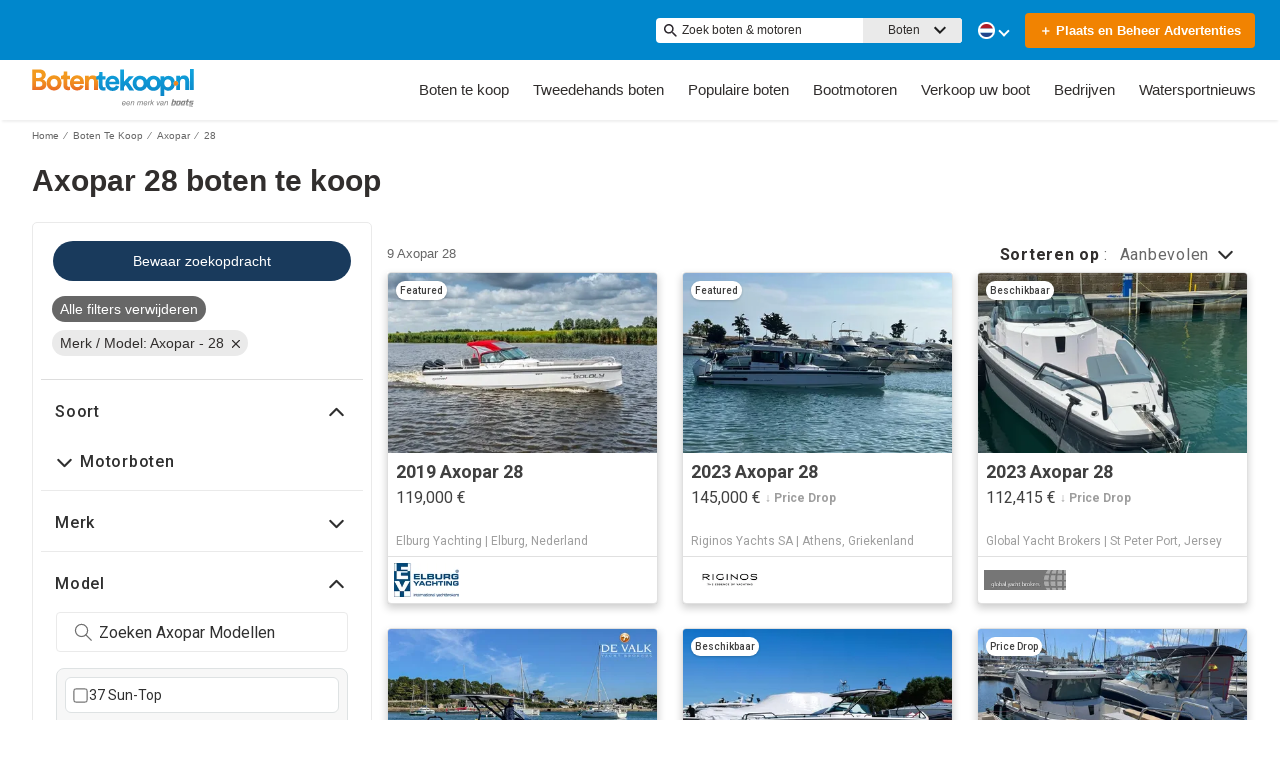

--- FILE ---
content_type: text/html; charset=utf-8
request_url: https://www.botentekoop.nl/boten/merk-axopar/model-28/
body_size: 73150
content:
<!doctype html><html lang="nl-NL"><head><link rel="preload" as="image" fetchpriority="high" href="https://images.boatsgroup.com/resize/1/55/13/2019-axopar-boats-oy-axopar-28-open-power-9495513-966663475-0-050820242017-1.jpg?w=400&h=267&t=1768709351000&exact&format=webp"><link rel="preload" as="image" fetchpriority="high" href="https://images.boatsgroup.com/resize/1/97/12/2023-axopar-28-power-9709712-20250310062519138-1_XLARGE.jpg?w=400&h=267&t=1741613138000&exact&format=webp"><link rel="preload" as="image" fetchpriority="high" href="https://images.boatsgroup.com/resize/1/45/60/2023-axopar-28-power-9744560-20250625100957475-1.jpg?w=400&h=267&t=1750871486000&exact&format=webp"><link rel="preload" as="image" fetchpriority="high" href="https://images.boatsgroup.com/resize/1/68/24/2025-axopar-28-power-10026824-20251129190932933-1.jpg?w=400&h=267&t=1768707336000&exact&format=webp"><link rel="preload" as="image" fetchpriority="high" href="https://images.boatsgroup.com/resize/1/45/2/2022-axopar-28-power-9754502-20250411020429463-1_XLARGE.jpg?w=400&h=267&t=1744362345000&exact&format=webp"><link rel="preload" as="image" fetchpriority="high" href="https://images.boatsgroup.com/resize/1/68/2/2017-axopar-28-power-9736802-20250327085045746-1_XLARGE.jpg?w=400&h=267&t=1743090646000&exact&format=webp"><title data-react-helmet="true">Axopar 28 boten te koop | Botentekoop</title><meta data-react-helmet="true" charset="utf-8"/><meta data-react-helmet="true" name="viewport" content="width=device-width, initial-scale=1, shrink-to-fit=no"/><meta data-react-helmet="true" name="theme-color" content="#000000"/><meta data-react-helmet="true" name="description" content="Vind Axopar 28 te koop in de buurt, met gebruikte en nieuwe boten, prijzen, foto’s en meer. Vind bootdealers en vind je boot op Botentekoop."/><script id="kameleoon-script-1"  type="text/javascript">window.kameleoonQueue = window.kameleoonQueue || [];</script><script id="kameleoon-script-2" type="text/javascript" async="true" src="//3x1q21an12.kameleoon.eu/kameleoon.js"></script><script>window.kameleoonQueue=window.kameleoonQueue||[];window.kameleoonQueue.push(['Experiments.assignVariation',350842,1212010]);window.kameleoonQueue.push(['Experiments.trigger',350842,false]);window.kameleoonQueue.push(['Experiments.assignVariation',357451,1230580]);window.kameleoonQueue.push(['Experiments.trigger',357451,false]);</script><style data-react-helmet="true" id="ui-theme">:root{--lruc-animation-fast:60ms;--lruc-animation-medium:100ms;--lruc-animation-transform:translateY(0) scale(1) translateZ(0);--lruc-border-primary-width:1px;--lruc-border-primary-style:solid;--lruc-border-secondary-width:1px;--lruc-border-secondary-style:dashed;--lruc-border-tertiary-width:2px;--lruc-border-tertiary-style:solid;--lruc-border-thick-width:4px;--lruc-border-thick-style:solid;--lruc-color-neutral-10:#fff;--lruc-color-neutral-10_85:#ffffffd9;--lruc-color-neutral-10_90:#fcfcfce5;--lruc-color-neutral-20:#f5f5f5;--lruc-color-neutral-20a:#f7f7f7;--lruc-color-neutral-20c:#f4f7fa;--lruc-color-neutral-20-blue-tint:#f2f7fc;--lruc-color-neutral-30:#ededed;--lruc-color-neutral-30a:#f3f6f6;--lruc-color-neutral-40:#e0e0e0;--lruc-color-neutral-45:#ccc;--lruc-color-neutral-50:#c2c2c2;--lruc-color-neutral-55:#bdc3c7;--lruc-color-neutral-60:#9e9e9e;--lruc-color-neutral-70:#757575;--lruc-color-neutral-80:#616161;--lruc-color-neutral-90:#404040;--lruc-color-neutral-90_10:#444;--lruc-color-neutral-90_20:#333;--lruc-color-neutral-90_30:#35495d;--lruc-color-neutral-100:#0a0a0a;--lruc-color-neutral-100-35:hsla(0,0%,4%,.35);--lruc-color-neutral-100-transparent:hsla(0,0%,4%,0);--lruc-color-neutral-100_60:#0a0a0a99;--lruc-color-neutral-110:#eaeaea;--lruc-color-neutral-120:#303030;--lruc-color-neutral-125:#1a2022;--lruc-color-neutral-130:#dee2e3;--lruc-color-neutral-140:#f7f7f7;--lruc-color-neutral-150:#c5cacf;--lruc-color-primary:#3495c2;--lruc-color-primary_background:#fff;--lruc-color-secondary:#07324f;--lruc-color-tertiary:#2d3e4f;--lruc-color-quartery:#003580;--lruc-color-secondary-disabled:#999;--lruc-color-primary_action-main:#e28006;--lruc-color-primary_action-surface:#fff;--lruc-color-primary_action-border:#e28006;--lruc-color-primary_action-hover:#e28006;--lruc-color-primary_action-pressed:#e28006;--lruc-color-primary_action-focus:rgba(226,128,6,.2);--lruc-color-primary_action-disabled:#a0a0a0;--lruc-color-primary_action-disabled_background:#f0f0f0;--lruc-color-secondary_action-main:#139af5;--lruc-color-secondary_action-surface:#d6eaf8;--lruc-color-secondary_action-border:#80b7dc;--lruc-color-secondary_action-hover:#2a75a7;--lruc-color-secondary_action-pressed:#21506f;--lruc-color-secondary_action-focus:rgba(33,80,111,.2);--lruc-color-alert-main:#b90043;--lruc-color-alert-surface:#ffeded;--lruc-color-alert-border:#f3d1d1;--lruc-color-alert-hover:#a4003b;--lruc-color-alert-pressed:#78002b;--lruc-color-alert-focused:rgba(185,0,67,.2);--lruc-color-positive-main:#5cb85c;--lruc-color-positive-surface:#e6edeb;--lruc-color-positive-border:#c2d6cf;--lruc-color-positive-hover:#008057;--lruc-color-positive-pressed:#004f36;--lruc-color-positive-focused:rgba(92,184,92,.2);--lruc-color-negative-main:#db1f22;--lruc-color-negative-surface:#ffeded;--lruc-color-negative-border:#f9cfcf;--lruc-color-negative-hover:#a40000;--lruc-color-negative-pressed:#780000;--lruc-color-negative-focused:rgba(219,31,34,.2);--lruc-color-status-tag:#e3f1fe;--lruc-color-overlay-dark:rgba(0,0,0,.8);--lruc-color-transparent-black-30:rgba(0,0,0,.3);--lruc-color-primary_action-main-30:rgba(0,53,128,.3);--lruc-color-brand-primary:#0a243f;--lruc-color-brand-primary-hover:#193a5c;--lruc-color-luxury-black:#00172d;--lruc-color-luxury-text-black:#191f26;--lruc-color-luxury-text-grey:#555;--lruc-background-luxury-search:rgba(0,23,45,.7);--lruc-color-background-gradient-luxury:radial-gradient(50% 50% at 50% 61.36%,#193a5c 0%,#00172d 100%);--lruc-color-white-alpha-75:#ffffffbf;--lruc-color-black-alpha-20:#00000033;--lruc-color-black-alpha-50:#00000080;--lruc-color-black-alpha-60:#00000099;--lruc-color-text-primary:#222;--lruc-color-text-secondary:#191f26;--lruc-color-text-heading:#2c272d;--lruc-color-background-primary:#fff;--lruc-color-border-light:#ddd;--lruc-color-border-section:#ecf0f1;--lruc-color-link-brand:#3b96d2;--lruc-color-primary:#0087cc;--lruc-color-primary_action-main:#f18301;--lruc-color-primary_action-border:#f18301;--lruc-color-primary_action-hover:#f18301;--lruc-color-primary_action-pressed:#f18301;--lruc-color-primary_action-focus:rgba(241,131,1,.2);--scheme-brand-primary-default-primary:#0077b3;--lruc-corner-small:4px;--lruc-corner-medium:8px;--lruc-corner-x-medium:12px;--lruc-corner-large:16px;--lruc-corner-x-large:20px;--lruc-corner-xl-large:50px;--lruc-icon-button:12px;--lruc-icon-small:14px;--lruc-icon-medium:20px;--lruc-icon-large:24px;--lruc-icon-s36:36px;--lruc-icon-s38:38px;--lruc-icon-s40:40px;--lruc-icon-s42:42px;--lruc-icon-s50:50px;--lruc-icon-s57:57px;--lruc-icon-s78:78px;--lruc-shadow-xs:0px 1px 1px rgba(0,0,0,.2);--lruc-shadow-xs-second:0px 2px 2px 0px rgba(0,0,0,.33);--lruc-shadow-small:0px 2px 1px rgba(0,0,0,.2);--lruc-shadow-small-inset:0px 2px 3px 0px #0000001a inset;--lruc-shadow-medium-sm:0 2px 8px rgba(0,0,0,.15);--lruc-shadow-medium-sm-2:0px 4px 12px 0px #0000001a;--lruc-shadow-medium:0px 6px 20px rgba(0,0,0,.2);--lruc-shadow-large:0px 15px 50px rgba(0,0,0,.3);--lruc-shadow-button:0px 1px 7px rgba(0,0,0,.25);--lruc-shadow-button-2:3px 1px 4px 0px #0000001a;--lruc-shadow-button-hover:none;--lruc-shadow-card:-2px 4px 12px 0px hsla(0,0%,9%,.078);--lruc-space-primary-1:4px;--lruc-space-primary-2:8px;--lruc-space-primary-3:16px;--lruc-space-primary-4:24px;--lruc-space-primary-5:32px;--lruc-space-primary-6:48px;--lruc-space-primary-7:64px;--lruc-space-primary-8:96px;--lruc-space-secondary-1:12px;--lruc-space-minus-secondary-1:-12px;--lruc-space-secondary-2:20px;--lruc-space-minus-secondary-2:-20px;--lruc-space-secondary-3:6px;--lruc-space-secondary-4:15px;--lruc-space-secondary-5:10px;--lruc-space-secondary-6:3px;--lruc-space-secondary-7:6px;--lruc-space-secondary-8:18px;--lruc-space-secondary-9:1px;--lruc-space-secondary-10:2px;--lruc-space-secondary-11:35px;--lruc-space-secondary-12:70px;--lruc-space-secondary-40:40px;--lruc-space-secondary-53:53px;--lruc-space-secondary-55:55px;--lruc-space-secondary-80:80px;--lruc-space-secondary-145:145px;--lruc-space-secondary-175:175px;--lruc-space-secondary-200:200px;--lruc-space-gap:14px;--lruc-font-family-main:"Roboto",sans-serif;--lruc-font-family-secondary:"Ibarra Real Nova",serif;--lruc-font-family-luxury:"Work Sans",sans-serif;--lruc-line-height-normal:normal;--lruc-line-height-x-small:100%;--lruc-letter-spacing-initial:initial;--lruc-text-transform-none:none;--lruc-text-decoration-none:none;--lruc-letter-spacing-none:0;--lruc-font-size-100:100px;--lruc-font-size-52:52px;--lruc-font-size-42:42px;--lruc-font-size-40:40px;--lruc-font-size-36:36px;--lruc-font-size-32:32px;--lruc-font-size-28:28px;--lruc-font-size-24:24px;--lruc-font-size-20:20px;--lruc-font-size-18:18px;--lruc-font-size-16:16px;--lruc-font-size-14:14px;--lruc-font-size-12:12px;--lruc-font-size-10:10px;--lruc-font-size-8:8px;--lruc-font-weight-700:700;--lruc-font-weight-600:600;--lruc-font-weight-500:500;--lruc-font-weight-400:400;--lruc-font-weight-300:300}
 /* GENERATED FILE */ 
@charset "UTF-8";.dynamic-form{flex-direction:column;font-family:Roboto,sans-serif}.dynamic-form__row{display:flex;flex-direction:column;margin-bottom:7px}.dynamic-form__row_buttons{flex-direction:row;gap:5px}.dynamic-form__select{border:1px solid #303030;border-radius:3px;cursor:pointer;height:32px;padding:0}.dynamic-form__option,.dynamic-form__select{font-size:13px;line-height:24px}.dynamic-form__input{flex:1}.dynamic-form__input,.dynamic-form__textarea{border:1px solid #303030;border-radius:3px;line-height:24px;padding:3px}.dynamic-form__textarea{box-sizing:border-box;display:block;max-width:100%;min-height:90px;min-width:100%}.dynamic-form__label{display:block;line-height:24px}.dynamic-form__alert{color:#db1f22;font-size:12px;width:100%}.dynamic-form__button{cursor:pointer}.dynamic-form__error{border-color:#db1f22;outline-color:#db1f22}@keyframes style-module_reset-transform__5p1ma{to{transform:var(--lruc-animation-transform)}}.style-module_itemPicker__EQrr4{max-width:200px}.style-module_itemPicker__EQrr4>div{border:0;position:relative}.style-module_itemPicker__EQrr4>div>button{justify-content:center;width:100%}.style-module_itemPicker__EQrr4>div>div:nth-child(2){background:var(--lruc-color-neutral-10);border:1px solid var(--lruc-color-neutral-130);border-radius:6px;box-shadow:0 0 10px #b2b2b2;display:flex;flex-direction:column;margin-top:var(--lruc-space-secondary-1);overflow:unset;padding:4px 0;position:absolute;top:unset;width:100%;z-index:1}.style-module_itemPicker__EQrr4>div>div:nth-child(2):after{background:var(--lruc-color-neutral-10);border:1px solid var(--lruc-color-neutral-130);box-shadow:0 0 10px #b2b2b2;content:"";height:24px;left:calc(50% - 12px);position:absolute;top:-5px;transform:rotate(45deg);width:24px;z-index:-2}.style-module_itemPicker__EQrr4>div>div:nth-child(2):before{background:var(--lruc-color-neutral-10);content:"";height:30px;left:calc(50% - 30px);position:absolute;top:0;width:60px;z-index:-1}.style-module_itemPicker__EQrr4>div>div:nth-child(2) span ul{display:flex;flex-direction:column;gap:2px;padding:2px 0}.style-module_itemPicker__EQrr4>div>div:nth-child(2) span ul li{align-items:center;justify-content:center;margin:0;padding:9px 5px}.style-module_itemPicker__EQrr4>div>div:nth-child(2) span ul li:hover{background:var(--lruc-color-neutral-110)}.style-module_itemPicker__EQrr4>div>div:nth-child(2) span ul li>p{color:var(--lruc-color-neutral-120);width:unset}.style-module_itemPicker__EQrr4>div>div:nth-child(2) span ul li[data-active]{border:0;border-radius:0}@keyframes style-module_reset-transform__Vw9LP{to{transform:var(--lruc-animation-transform)}}.style-module_collapsible__7w8RB{border-color:var(--lruc-color-neutral-30);border-style:var(--lruc-border-tertiary-style);border-width:var(--lruc-border-tertiary-width);border-left-width:0;border-right-width:0;border-top-width:0;box-sizing:border-box;color:var(--lruc-color-neutral-90)}.style-module_collapsible__7w8RB>button{justify-content:space-between;padding:var(--lruc-space-secondary-4);width:100%}.style-module_collapsible__7w8RB>button label{color:inherit!important;margin-left:0}.style-module_collapsible__7w8RB>button img{order:2}.style-module_collapsible__7w8RB>div:nth-child(2){padding:0 var(--lruc-space-secondary-4)}.style-module_section__sNHHM{border-color:var(--lruc-color-neutral-30);border-style:var(--lruc-border-tertiary-style);border-width:0;border-bottom:1px solid var(--lruc-color-neutral-110);box-sizing:border-box;color:var(--lruc-color-neutral-90)}.style-module_section__sNHHM>button{justify-content:space-between;padding:var(--lruc-space-secondary-4);width:100%}.style-module_section__sNHHM>button label{color:inherit!important;margin-left:0}.style-module_section__sNHHM>button img{order:2}.style-module_section__sNHHM>div:nth-child(2){padding:0 var(--lruc-space-secondary-4)}.style-module_section__sNHHM>button{padding:var(--lruc-space-secondary-2) 14px var(--lruc-space-primary-3)}.style-module_section__sNHHM>button label{color:var(--lruc-color-neutral-120);letter-spacing:.75px}.style-module_section__sNHHM>button img{height:var(--lruc-space-secondary-5);padding:var(--lruc-space-primary-2) 5px 7px 5px;width:var(--lruc-space-secondary-4)}.style-module_animated__n9j5y>div{max-height:0;overflow:hidden;transition:max-height .5s}.style-module_animated__n9j5y.style-module_open__AIfXz>div{height:auto;max-height:1120px;transition:max-height .9s}.style-module_internal__1iSgQ{border-bottom:none}.style-module_internal__1iSgQ>button{justify-content:flex-start;padding:var(--lruc-space-secondary-5) 0}.style-module_internal__1iSgQ>button img+label{margin-left:var(--lruc-space-secondary-5);order:2}.style-module_internal__1iSgQ>div:nth-child(2){border-color:var(--lruc-color-neutral-50);border-radius:var(--lruc-corner-medium);border-style:var(--lruc-border-primary-style);border-width:var(--lruc-border-primary-width);margin-bottom:var(--lruc-space-primary-3);max-height:999px;overflow:hidden;padding:var(--lruc-space-secondary-4) var(--lruc-space-secondary-4) 0}.style-module_dropdown__8IUBA{border:none;position:relative}.style-module_dropdown__8IUBA>button{background:var(--lruc-color-neutral-10);border-color:var(--lruc-color-neutral-50);border-radius:var(--lruc-corner-small);border-style:var(--lruc-border-primary-style);border-width:var(--lruc-border-primary-width);color:var(--lruc-color-neutral-90_10);padding:var(--lruc-space-primary-1) var(--lruc-space-secondary-1);transition:all .2s ease-in-out}.style-module_dropdown__8IUBA>button[aria-expanded=true]{border-color:var(--lruc-color-secondary_action-main)}.style-module_dropdown__8IUBA>div:nth-child(2){background-color:var(--lruc-color-neutral-10);border-color:var(--lruc-color-neutral-30);border-radius:var(--lruc-corner-medium);border-style:var(--lruc-border-primary-style);border-width:var(--lruc-border-primary-width);box-shadow:var(--lruc-shadow-medium-sm);box-sizing:border-box;max-height:200px;overflow-x:hidden;overflow-y:scroll;padding:var(--lruc-space-primary-2);position:absolute;width:100%;z-index:10}.style-module_dropdown__8IUBA>div:nth-child(2)::-webkit-scrollbar{width:9px}.style-module_dropdown__8IUBA>div:nth-child(2)::-webkit-scrollbar-thumb{background-color:#999;border-radius:6px;box-shadow:0 0 1px hsla(0,0%,100%,.5)}.style-module_dropdown__8IUBA>div:nth-child(2)::-webkit-scrollbar-thumb:hover{background:#737373}.style-module_dropdown__8IUBA>div:nth-child(2) ::-webkit-scrollbar-track{display:none}.style-module_dropdown__8IUBA.style-module_grey__RSHMm>div:nth-child(2){background-color:var(--lruc-color-neutral-20)}.style-module_dropdown__8IUBA.style-module_overlap__lLsBY>button{border-radius:var(--lruc-corner-small);padding:var(--lruc-space-primary-1)}.style-module_dropdown__8IUBA.style-module_overlap__lLsBY button[aria-expanded=true]{border-color:var(--lruc-color-neutral-30)}.style-module_dropdown__8IUBA.style-module_overlap__lLsBY>div:nth-child(2){border-radius:var(--lruc-corner-small);padding:0;position:absolute;top:0;width:100%}.style-module_dropdown__8IUBA.style-module_overlap__lLsBY>div:nth-child(2) ul{width:100%}.style-module_dropdown__8IUBA.style-module_overlap__lLsBY>div:nth-child(2) ul>li{box-sizing:border-box;margin:var(--lruc-space-secondary-6) 0;padding:var(--lruc-space-primary-2) 0 var(--lruc-space-primary-2) var(--lruc-space-secondary-8);width:100%}.style-module_rotated__N0kGA img{transform:rotate(180deg)}@keyframes style-module_reset-transform__Sd3Ja{to{transform:var(--lruc-animation-transform)}}.style-module_button__dGq5n{align-items:center;appearance:none;background:none;background-color:var(--lruc-color-primary_action-main);border:none;border-radius:var(--lruc-corner-x-large);cursor:pointer;display:flex;flex-direction:row;font-size:0;justify-content:center;line-height:0;outline:none;overflow:hidden;padding:var(--lruc-space-primary-1) var(--lruc-space-primary-3);position:relative;transition:all .3s ease-out}.style-module_button__dGq5n:focus-visible,.style-module_button__dGq5n:hover{background-color:var(--lruc-color-primary_action-hover);border-color:var(--lruc-color-primary_action-hover);box-shadow:var(--lruc-shadow-button-hover)}.style-module_button__dGq5n:active{background-color:var(--lruc-color-primary_action-pressed);border-color:var(--lruc-color-primary_action-pressed)}.style-module_button__dGq5n:disabled,.style-module_button__dGq5n[disabled]{cursor:not-allowed;opacity:.4;pointer-events:none}.style-module_button__dGq5n>*{pointer-events:none;user-select:none}@media (hover:none) and (pointer:coarse){.style-module_button__dGq5n{cursor:default}}.style-module_button__dGq5n img{z-index:2}.style-module_button__dGq5n img+label{margin-left:var(--lruc-space-primary-1)}.style-module_button__dGq5n label{color:var(--lruc-color-neutral-10);z-index:2}.style-module_secondary__ZyTjb{background-color:var(--lruc-color-secondary_action-main)}.style-module_secondary__ZyTjb:active,.style-module_secondary__ZyTjb:focus-visible,.style-module_secondary__ZyTjb:hover{background-color:var(--lruc-color-secondary_action-hover)}.style-module_secondaryAlternate__hP4at{background-color:var(--lruc-color-secondary_action-hover)}.style-module_secondaryAlternate__hP4at:active,.style-module_secondaryAlternate__hP4at:focus-visible,.style-module_secondaryAlternate__hP4at:hover{background-color:var(--lruc-color-secondary_action-main);box-shadow:none}.style-module_tertiary__WtgZE{background-color:initial;border-color:var(--lruc-color-primary_action-main);border-style:var(--lruc-border-primary-style);border-width:var(--lruc-border-primary-width);padding:var(--lruc-space-primary-1) var(--lruc-space-primary-3)}.style-module_tertiary__WtgZE:active,.style-module_tertiary__WtgZE:focus-visible,.style-module_tertiary__WtgZE:hover{background-color:#f8f8f8;box-shadow:0 2px 2px 0 rgba(33,37,41,.06),0 0 1px 0 rgba(33,37,41,.08)}.style-module_tertiary__WtgZE label{color:var(--lruc-color-primary_action-main)}.style-module_link__-fCy6{background-color:initial;padding:var(--lruc-space-primary-2)}.style-module_link__-fCy6:active,.style-module_link__-fCy6:focus-visible,.style-module_link__-fCy6:hover{background-color:initial;box-shadow:none}.style-module_link__-fCy6:active label,.style-module_link__-fCy6:focus-visible label,.style-module_link__-fCy6:hover label{color:var(--lruc-color-secondary_action-hover)}.style-module_link__-fCy6 label{color:var(--lruc-color-secondary_action-main)}.style-module_caption__KJgol{background-color:initial;padding:var(--lruc-space-primary-2)}.style-module_caption__KJgol:active,.style-module_caption__KJgol:focus-visible,.style-module_caption__KJgol:hover{background-color:initial;box-shadow:none}.style-module_caption__KJgol:active label,.style-module_caption__KJgol:focus-visible label,.style-module_caption__KJgol:hover label{color:var(--lruc-color-secondary_action-hover)}.style-module_caption__KJgol label{color:var(--lruc-color-secondary_action-main)}.style-module_caption-thin__aDe7x{background-color:initial;padding:var(--lruc-space-primary-2)}.style-module_caption-thin__aDe7x:active,.style-module_caption-thin__aDe7x:focus-visible,.style-module_caption-thin__aDe7x:hover{background-color:initial;box-shadow:none}.style-module_caption-thin__aDe7x:active label,.style-module_caption-thin__aDe7x:focus-visible label,.style-module_caption-thin__aDe7x:hover label{color:var(--lruc-color-secondary_action-hover)}.style-module_caption-thin__aDe7x label{color:var(--lruc-color-secondary_action-main)}.style-module_share__dnQgV{align-items:center;background-color:unset;border:0;display:inline-flex;gap:4px;height:32px;justify-content:center;padding:8px 4px}.style-module_share__dnQgV:active,.style-module_share__dnQgV:focus-visible,.style-module_share__dnQgV:hover{background-color:initial;box-shadow:none}.style-module_share__dnQgV:active label,.style-module_share__dnQgV:focus-visible label,.style-module_share__dnQgV:hover label{text-decoration:underline}.style-module_share__dnQgV label{-webkit-font-smoothing:antialiased;-moz-osx-font-smoothing:grayscale;color:var(--lruc-color-luxury-black);color:var(--lruc-color-brand-primary);font-family:var(--lruc-font-family-luxury);font-size:var(--lruc-font-size-14);font-style:normal;font-weight:var(--lruc-font-weight-400);line-height:normal;text-align:center;text-decoration-skip-ink:auto;text-decoration-style:solid;text-decoration-thickness:auto;text-transform:uppercase;text-underline-offset:auto;text-underline-position:from-font}.style-module_linkWithIcon__74Xy1{background-color:initial;border-radius:unset;padding-left:0}.style-module_linkWithIcon__74Xy1:active,.style-module_linkWithIcon__74Xy1:focus-visible,.style-module_linkWithIcon__74Xy1:hover{background-color:initial;box-shadow:none}.style-module_linkWithIcon__74Xy1:active label,.style-module_linkWithIcon__74Xy1:focus-visible label,.style-module_linkWithIcon__74Xy1:hover label{color:var(--lruc-color-secondary_action-hover)}.style-module_linkWithIcon__74Xy1 label{color:var(--lruc-color-secondary_action-main);margin-left:0;margin-right:var(--lruc-space-primary-1)}.style-module_linkWithIcon__74Xy1 img{height:16px;order:2;width:16px}.style-module_label__QAmn6{background-color:transparent}.style-module_label__QAmn6:active,.style-module_label__QAmn6:focus-visible,.style-module_label__QAmn6:hover{background-color:transparent;box-shadow:none}.style-module_label__QAmn6 label{color:inherit}.style-module_icon__JwZtc{background-color:initial;background-color:transparent;padding:var(--lruc-space-primary-2)}.style-module_icon__JwZtc:active,.style-module_icon__JwZtc:focus-visible,.style-module_icon__JwZtc:hover{background-color:transparent;box-shadow:none}.style-module_iconWithCaption__lHtqV{background-color:initial;flex-direction:column;gap:var(--lruc-space-secondary-5)}.style-module_iconWithCaption__lHtqV:active,.style-module_iconWithCaption__lHtqV:focus-visible,.style-module_iconWithCaption__lHtqV:hover{background-color:transparent;box-shadow:none}.style-module_iconWithCaption__lHtqV label{color:var(--lruc-color-neutral-70)}.style-module_iconWithCaption__lHtqV img+label{margin-left:unset}.style-module_tooltip__g4Fqm{background-color:initial;padding:0}.style-module_tooltip__g4Fqm:active,.style-module_tooltip__g4Fqm:focus-visible,.style-module_tooltip__g4Fqm:hover{background-color:transparent;box-shadow:none}.style-module_stretch__DRmkq{width:100%}.style-module_large__NEhA9{padding:var(--lruc-space-secondary-1) var(--lruc-space-primary-3)}.style-module_large__NEhA9 img+label{margin-left:var(--lruc-space-primary-2)}.style-module_x-large__VhYDL{padding:var(--lruc-space-primary-3) var(--lruc-space-secondary-2)}.style-module_x-large__VhYDL img+label{margin-left:var(--lruc-space-primary-2)}.style-module_invisible__WODuk{opacity:0}.style-module_invisible__WODuk:active,.style-module_invisible__WODuk:focus-visible,.style-module_invisible__WODuk:hover{background-color:transparent;box-shadow:none}.style-module_transparent__D76UG{background-color:transparent;border:2px solid var(--lruc-color-neutral-10);margin:-2px}.style-module_transparent__D76UG:active,.style-module_transparent__D76UG:focus-visible,.style-module_transparent__D76UG:hover{background-color:transparent;border:2px solid var(--lruc-color-neutral-10);box-shadow:none}.style-module_filterTagItem__y03c0{background-color:var(--lruc-color-neutral-20);border-color:var(--lruc-color-neutral-30);border-radius:var(--lruc-corner-small);border-style:var(--lruc-border-primary-style);border-width:var(--lruc-border-primary-width);margin:0 var(--lruc-space-primary-1) var(--lruc-space-secondary-1) 0;padding:var(--lruc-space-primary-1) var(--lruc-space-primary-2)}.style-module_filterTagItem__y03c0 label{color:var(--lruc-color-neutral-80)}.style-module_filterTagItem__y03c0 img{margin-left:var(--lruc-space-primary-1);order:2}.style-module_filterTagItem__y03c0:active,.style-module_filterTagItem__y03c0:focus-visible,.style-module_filterTagItem__y03c0:hover{background-color:var(--lruc-color-neutral-30);border-color:var(--lruc-color-neutral-30);box-shadow:none}.style-module_filterTagClear__xP1fX{background-color:var(--lruc-color-neutral-70);border-color:var(--lruc-color-neutral-30);border-radius:var(--lruc-corner-small);border-style:var(--lruc-border-primary-style);border-width:var(--lruc-border-primary-width);margin:0 var(--lruc-space-primary-1) var(--lruc-space-secondary-1) 0;padding:var(--lruc-space-primary-1) var(--lruc-space-primary-2)}.style-module_filterTagClear__xP1fX label{color:var(--lruc-color-neutral-10)}.style-module_filterTagClear__xP1fX img{filter:brightness(2)}.style-module_filterTagClear__xP1fX:active,.style-module_filterTagClear__xP1fX:focus-visible,.style-module_filterTagClear__xP1fX:hover{background-color:var(--lruc-color-neutral-60);border-color:var(--lruc-color-neutral-30);box-shadow:none}.style-module_filterRangeSubmit__0IDlN{border-radius:4px;box-sizing:border-box;cursor:pointer;height:40px;padding:4px;width:50px}.style-module_filterRangeSubmit__0IDlN:disabled,.style-module_filterRangeSubmit__0IDlN[disabled]{background-color:var(--lruc-color-neutral-110);box-shadow:none;cursor:not-allowed;pointer-events:auto}.style-module_filterRangeSubmit__0IDlN:disabled>label,.style-module_filterRangeSubmit__0IDlN[disabled]>label{color:var(--lruc-color-secondary-disabled);font-family:var(--lruc-font-family-main);font-size:var(--lruc-font-size-14);font-weight:var(--lruc-font-weight-500);letter-spacing:var(--lruc-letter-spacing-initial);line-height:var(--lruc-line-height-normal);text-decoration:var(--lruc-text-decoration-none);text-transform:var(--lruc-text-transform-none)}.style-module_corners__x3O8e{border-radius:var(--lruc-corner-small)}.style-module_pill__iZR0W{background-color:var(--lruc-color-neutral-40);border-color:var(--lruc-color-neutral-20);border-style:var(--lruc-border-primary-style);border-width:var(--lruc-border-primary-width);padding:var(--lruc-space-primary-1) var(--lruc-space-secondary-1)}.style-module_pill__iZR0W:active,.style-module_pill__iZR0W:focus-visible,.style-module_pill__iZR0W:hover{background-color:var(--lruc-color-neutral-40);border-color:var(--lruc-color-neutral-30);box-shadow:none}.style-module_pill__iZR0W label{color:var(--lruc-color-neutral-90)}.style-module_shadow__-WLBL{box-shadow:var(--lruc-shadow-xs-second)}.style-module_radius-primary-1__uBPji{border-radius:var(--lruc-space-primary-1)}.style-module_green__ktKRp{background:var(--lruc-color-quartery)}.style-module_green__ktKRp:active,.style-module_green__ktKRp:focus-visible,.style-module_green__ktKRp:hover{background:var(--lruc-color-quartery);box-shadow:none}.style-module_disableLeftRadius__9OcyX{border-bottom-left-radius:unset;border-top-left-radius:unset}.style-module_reversed__pD3Wp img{order:2}.style-module_dark__GTa4B{background:var(--lruc-color-transparent-black-30);border:1px solid var(--lruc-color-neutral-50)}.style-module_dark__GTa4B:active,.style-module_dark__GTa4B:focus-visible,.style-module_dark__GTa4B:hover{background:initial;border:1px solid var(--lruc-color-neutral-50);box-shadow:none}.style-module_caption-small__1zNy-{background-color:initial;padding:var(--lruc-space-primary-2)}.style-module_caption-small__1zNy-:active,.style-module_caption-small__1zNy-:focus-visible,.style-module_caption-small__1zNy-:hover{background:initial;border:1px solid var(--lruc-color-neutral-50);box-shadow:none}.style-module_caption-small__1zNy-:active label,.style-module_caption-small__1zNy-:focus-visible label,.style-module_caption-small__1zNy-:hover label{color:var(--lruc-color-secondary_action-hover)}.style-module_caption-small__1zNy- label{color:var(--lruc-color-secondary_action-main)}.style-module_tile__flsNE{background:linear-gradient(0deg,rgba(0,0,0,.4),rgba(0,0,0,.3) 100%,#d3d3d3 0);border-radius:var(--lruc-space-primary-2);display:inline-block;height:116px;padding:0;width:175px;z-index:1}.style-module_tile__flsNE img{height:100%;left:0;object-fit:cover;position:absolute;top:0;width:100%;z-index:-1}.style-module_tile__flsNE label{align-items:center;background:linear-gradient(0deg,rgba(0,0,0,.4),rgba(0,0,0,.6),rgba(0,0,0,.4));display:flex;font-weight:700;height:100%;justify-content:center;letter-spacing:.4px}.style-module_tile__flsNE img+label{margin-left:0}.style-module_button__dGq5n.style-module_dropdown__KyP9-,.style-module_button__dGq5n.style-module_dropdown__KyP9-:hover{border:1px solid var(--lruc-color-neutral-130);border-radius:100px;gap:var(--lruc-space-primary-1);height:39px;padding:4px 2px}.style-module_button__dGq5n.style-module_dropdown__KyP9- label,.style-module_button__dGq5n.style-module_dropdown__KyP9-:hover label{color:var(--lruc-color-neutral-90);font-family:Roboto;font-family:var(--lruc-font-family-main);font-size:var(--lruc-font-size-14);font-weight:var(--lruc-font-weight-400);letter-spacing:var(--lruc-letter-spacing-initial);line-height:var(--lruc-line-height-normal);text-decoration:var(--lruc-text-decoration-none);text-transform:var(--lruc-text-transform-none)}.style-module_button__dGq5n.style-module_dropdown__KyP9- img,.style-module_button__dGq5n.style-module_dropdown__KyP9-:hover img{height:8px;width:8px}@keyframes style-module_reset-transform__ELOto{to{transform:var(--lruc-animation-transform)}}.style-module_errorLabel__JfsYW{color:var(--lruc-color-negative-main)!important}.style-module_label__giIzt{box-sizing:border-box;cursor:inherit;display:block;font-size:var(--lruc-font-size-16);font-weight:var(--lruc-font-weight-500);margin:0;max-width:100%;overflow:hidden;text-overflow:ellipsis;white-space:nowrap}.style-module_label-2__mSEe7,.style-module_label__giIzt{font-family:var(--lruc-font-family-main);letter-spacing:var(--lruc-letter-spacing-initial);line-height:var(--lruc-line-height-normal);text-decoration:var(--lruc-text-decoration-none);text-transform:var(--lruc-text-transform-none)}.style-module_label-2__mSEe7{font-size:var(--lruc-font-size-12);font-weight:var(--lruc-font-weight-700)}.style-module_label-3__3s8e4{font-size:var(--lruc-font-size-10)}.style-module_label-3__3s8e4,.style-module_label-4__8-WHs{font-family:var(--lruc-font-family-main);font-weight:var(--lruc-font-weight-500);letter-spacing:var(--lruc-letter-spacing-initial);line-height:var(--lruc-line-height-normal);text-decoration:var(--lruc-text-decoration-none);text-transform:var(--lruc-text-transform-none)}.style-module_label-4__8-WHs{font-size:var(--lruc-font-size-8)}.style-module_label-5__6du6D{font-size:var(--lruc-font-size-14);font-weight:var(--lruc-font-weight-400)}.style-module_label-5__6du6D,.style-module_label-6__ThX-o{font-family:var(--lruc-font-family-main);letter-spacing:var(--lruc-letter-spacing-initial);line-height:var(--lruc-line-height-normal);text-decoration:var(--lruc-text-decoration-none);text-transform:var(--lruc-text-transform-none)}.style-module_label-6__ThX-o{font-size:var(--lruc-font-size-16);font-weight:var(--lruc-font-weight-500);font-weight:600}.style-module_label-7__yDdP1{font-size:var(--lruc-font-size-20)}.style-module_label-7__yDdP1,.style-module_label-8__7oSwX{font-family:var(--lruc-font-family-main);font-weight:var(--lruc-font-weight-700);letter-spacing:var(--lruc-letter-spacing-initial);line-height:var(--lruc-line-height-normal);text-decoration:var(--lruc-text-decoration-none);text-transform:var(--lruc-text-transform-none)}.style-module_label-8__7oSwX{font-size:var(--lruc-font-size-14);line-height:24px}.style-module_label-9__uPdSQ{font-size:var(--lruc-font-size-12);letter-spacing:var(--lruc-letter-spacing-initial);letter-spacing:.03em}.style-module_label-10__nbS-X,.style-module_label-9__uPdSQ{font-family:var(--lruc-font-family-main);font-weight:var(--lruc-font-weight-400);line-height:var(--lruc-line-height-normal);text-decoration:var(--lruc-text-decoration-none);text-transform:var(--lruc-text-transform-none)}.style-module_label-10__nbS-X{font-size:var(--lruc-font-size-10);letter-spacing:var(--lruc-letter-spacing-initial);text-transform:capitalize}.style-module_label-11__1Y-zt{font-weight:var(--lruc-font-weight-500);letter-spacing:var(--lruc-letter-spacing-initial);letter-spacing:.75px}.style-module_label-11__1Y-zt,.style-module_label-12__Sd4DS{font-family:var(--lruc-font-family-main);font-size:var(--lruc-font-size-16);line-height:var(--lruc-line-height-normal);text-decoration:var(--lruc-text-decoration-none);text-transform:var(--lruc-text-transform-none)}.style-module_label-12__Sd4DS{font-weight:var(--lruc-font-weight-400);letter-spacing:var(--lruc-letter-spacing-initial)}.style-module_label-13__4g4EP{font-weight:var(--lruc-font-weight-400);letter-spacing:var(--lruc-letter-spacing-initial);letter-spacing:.4px;line-height:var(--lruc-line-height-normal);line-height:18px;text-transform:var(--lruc-text-transform-none);text-transform:capitalize}.style-module_label-13__4g4EP,.style-module_label-14__wFijx{font-family:var(--lruc-font-family-main);font-size:var(--lruc-font-size-12);text-decoration:var(--lruc-text-decoration-none)}.style-module_label-14__wFijx{font-weight:var(--lruc-font-weight-500);letter-spacing:var(--lruc-letter-spacing-initial);line-height:var(--lruc-line-height-normal);text-transform:var(--lruc-text-transform-none)}.style-module_untruncate__mhIBb{overflow:visible;text-overflow:clip;white-space:normal}.style-module_hidden__cSNs5{display:none}.style-module_breadcrumb__m2wQW{color:var(--lruc-color-neutral-70);font-family:var(--lruc-font-family-main);font-size:var(--lruc-font-size-10);font-weight:var(--lruc-font-weight-400);letter-spacing:var(--lruc-letter-spacing-initial);line-height:var(--lruc-line-height-normal);text-decoration:var(--lruc-text-decoration-none);text-transform:var(--lruc-text-transform-none);text-transform:capitalize}@keyframes style-module_reset-transform__wFNks{to{transform:var(--lruc-animation-transform)}}.style-module_icon__JYhlk{display:inline-block;height:var(--lruc-icon-small);width:var(--lruc-icon-small)}.style-module_button__wzYT1{height:var(--lruc-icon-button);width:var(--lruc-icon-button)}.style-module_medium__rartP{height:var(--lruc-icon-medium);width:var(--lruc-icon-medium)}.style-module_large__z-Vdk{height:var(--lruc-icon-large);width:var(--lruc-icon-large)}.style-module_shadow__o-sK9{filter:drop-shadow(var(--lruc-shadow-xs));transform:translateZ(0)}.style-module_s36__lCxUm{height:var(--lruc-icon-s36);width:var(--lruc-icon-s36)}.style-module_s38__cJSOi{height:var(--lruc-icon-s38);width:var(--lruc-icon-s38)}.style-module_s40__ooEpG{height:var(--lruc-icon-s40);width:var(--lruc-icon-s40)}.style-module_s42__njCrg{height:var(--lruc-icon-s42);width:var(--lruc-icon-s42)}.style-module_s50__N33ca{height:var(--lruc-icon-s50);width:var(--lruc-icon-s50)}.style-module_s57__ls0xg{height:var(--lruc-icon-s57);width:var(--lruc-icon-s57)}.style-module_s78__TfETG{height:var(--lruc-icon-s78);width:var(--lruc-icon-s78)}.style-module_invert__alKHT{filter:invert(1)}.style-module_plus__XjDCy{color:currentColor;display:inline-block;font-size:2rem;font-weight:400;height:1em;line-height:1em;margin-right:8px;text-align:center;vertical-align:middle;width:1em}@keyframes style-module_reset-transform__XcftV{to{transform:var(--lruc-animation-transform)}}.style-module_horizontal__F6AKv{display:flex;flex-grow:1}.style-module_filter__1-kOq{box-sizing:border-box;display:flex;flex-direction:column;gap:var(--lruc-space-primary-2);max-height:270px;overflow-y:auto;padding:0 var(--lruc-space-primary-1);scrollbar-color:rgba(0,0,0,.6) var(--lruc-color-neutral-140);scrollbar-width:thin}.style-module_filter__1-kOq::-webkit-scrollbar{width:var(--lruc-space-secondary-3)}.style-module_filter__1-kOq::-webkit-scrollbar-thumb{background-color:rgba(0,0,0,.6);border-radius:var(--lruc-space-secondary-6)}.style-module_filter__1-kOq::-webkit-scrollbar-track{background-color:var(--lruc-color-neutral-140)}.style-module_filter__1-kOq span{margin:0}.style-module_switcher__fWIHV{align-items:center;background:rgba(0,0,0,.4);background:var(--lruc-color-neutral-110);border-radius:30px;box-sizing:border-box;display:flex;gap:5px;height:40px;overflow:hidden;padding:var(--lruc-space-secondary-6) var(--lruc-space-primary-1);position:relative}.style-module_switcher__fWIHV span{background-color:unset;border-radius:100px;box-sizing:border-box;cursor:pointer;flex:1;height:100%;margin:0;min-width:40px;padding:9px 5px;width:100%}.style-module_switcher__fWIHV span a{margin:0;text-align:center;width:100%}.style-module_switcher__fWIHV span a label{color:var(--lruc-color-neutral-120);font-family:var(--lruc-font-family-main);font-size:var(--lruc-font-size-14);font-weight:var(--lruc-font-weight-400);letter-spacing:var(--lruc-letter-spacing-initial);line-height:var(--lruc-line-height-normal);line-height:var(--lruc-space-secondary-2);text-decoration:var(--lruc-text-decoration-none);text-transform:var(--lruc-text-transform-none)}.style-module_switcher__fWIHV span a:hover label{color:var(--lruc-color-neutral-120)}.style-module_switcher__fWIHV span label{margin:0;text-align:center;width:100%}.style-module_switcher__fWIHV span input[type=radio]{display:none}.style-module_switcher__fWIHV span:has(input:checked){background:var(--lruc-color-neutral-10);border:unset;border-radius:100px;box-shadow:var(--lruc-shadow-button-2);margin:unset}.style-module_background__gwaCD{background:var(--lruc-color-neutral-140);border:1px solid var(--lruc-color-neutral-130);border-radius:8px;margin-bottom:8px;padding:8px}@keyframes style-module_reset-transform__wktqo{to{transform:var(--lruc-animation-transform)}}.style-module_errorLabel__o751K{color:var(--lruc-color-negative-main);font-size:12px;font-weight:400;line-height:14.06px;text-align:left}.style-module_errorIcon__PqUlo img{height:17px;position:absolute;right:13px;top:20px;transform:translateY(-50%);width:17px}.style-module_input__qXiUk{align-items:flex-start;color:var(--lruc-color-neutral-90);display:flex;margin-bottom:var(--lruc-space-secondary-1)}.style-module_input__qXiUk input{box-sizing:border-box;color:inherit;margin:0}.style-module_input__qXiUk.style-module_invalid__u3YGB input{border-color:var(--lruc-color-negative-main)}.style-module_input__qXiUk.style-module_invalid__u3YGB.style-module_invalid__u3YGB .style-module_errorIcon__PqUlo img{height:20px;position:static;transform:none;width:20px}.style-module_input__qXiUk.style-module_invalid__u3YGB.style-module_invalid__u3YGB .style-module_errorLabel__o751K p{font-size:12px;text-overflow:unset;white-space:unset}.style-module_input__qXiUk.style-module_invalid__u3YGB.style-module_invalid__u3YGB .style-module_error-icon-label-inline__dpUVD{display:flex;flex-direction:row;gap:4px;margin-top:8px}.style-module_text__6NUj4{flex-direction:column}.style-module_text__6NUj4 label{margin-bottom:var(--lruc-space-primary-2)}.style-module_text__6NUj4 input{border-color:var(--lruc-color-neutral-50);border-radius:var(--lruc-corner-small);border-style:var(--lruc-border-primary-style);border-width:var(--lruc-border-primary-width);outline:none;padding:var(--lruc-space-primary-2) var(--lruc-space-secondary-1)}.style-module_text__6NUj4 input:focus{border-color:var(--lruc-color-secondary_action-hover);border-style:var(--lruc-border-tertiary-style);border-width:var(--lruc-border-tertiary-width)}.style-module_number__BPf7l,.style-module_price__QJCij{flex-direction:column;flex-grow:1}.style-module_number__BPf7l label,.style-module_price__QJCij label{margin-bottom:var(--lruc-space-primary-2)}.style-module_number__BPf7l input,.style-module_price__QJCij input{border-color:var(--lruc-color-neutral-50);border-radius:var(--lruc-corner-small);border-style:var(--lruc-border-primary-style);border-width:var(--lruc-border-primary-width);outline:none;padding:var(--lruc-space-primary-2) var(--lruc-space-secondary-1)}.style-module_number__BPf7l input:focus,.style-module_price__QJCij input:focus{border-color:var(--lruc-color-secondary_action-hover);border-style:var(--lruc-border-tertiary-style);border-width:var(--lruc-border-tertiary-width)}.style-module_number__BPf7l label,.style-module_price__QJCij label{display:none}.style-module_number__BPf7l input,.style-module_price__QJCij input{appearance:textfield;-moz-appearance:textfield}.style-module_number__BPf7l input::-webkit-inner-spin-button,.style-module_number__BPf7l input::-webkit-outer-spin-button,.style-module_price__QJCij input::-webkit-inner-spin-button,.style-module_price__QJCij input::-webkit-outer-spin-button{-webkit-appearance:none;margin:0}.style-module_input__qXiUk.style-module_invalid__u3YGB.style-module_number__BPf7l input,.style-module_input__qXiUk.style-module_invalid__u3YGB.style-module_price__QJCij input{border-color:var(--lruc-color-negative-main);outline:2px solid var(--lruc-color-negative-main);outline-offset:-2px}.style-module_checkbox__gpVmj,.style-module_radio__hDw1u{align-items:center;flex-direction:row;margin-bottom:var(--lruc-space-secondary-7);padding:var(--lruc-space-primary-2)}.style-module_checkbox__gpVmj label,.style-module_radio__hDw1u label{margin-bottom:0;margin-left:var(--lruc-space-secondary-5);order:1}.style-module_checkbox__gpVmj:has(input:checked),.style-module_radio__hDw1u:has(input:checked){background-color:var(--lruc-color-primary_background);border-color:var(--lruc-color-secondary_action-main);border-radius:var(--lruc-corner-small);border-style:var(--lruc-border-primary-style);border-width:var(--lruc-border-primary-width);margin-bottom:var(--lruc-space-primary-1)}.style-module_horizontal__dWpIe{align-items:center;border-color:var(--lruc-color-neutral-50);border-style:solid solid solid none;border-width:1px;flex:1;justify-content:center;overflow:hidden}.style-module_horizontal__dWpIe:first-child{border-radius:var(--lruc-corner-small) 0 0 var(--lruc-corner-small);border-style:solid}.style-module_horizontal__dWpIe:last-child{border-radius:0 var(--lruc-corner-small) var(--lruc-corner-small) 0}.style-module_horizontal__dWpIe:only-child{border-radius:var(--lruc-corner-small);border-style:solid}.style-module_horizontal__dWpIe:has(input:checked){border-color:var(--lruc-color-primary);border-style:solid}.style-module_horizontal__dWpIe:has(input:checked)+span{border-left-style:none}.style-module_horizontal__dWpIe input{display:none}.style-module_horizontal__dWpIe label{background-color:var(--lruc-color-neutral-10);color:var(--lruc-color-neutral-80);cursor:pointer;margin:0;padding:var(--lruc-space-primary-2) var(--lruc-space-secondary-3);text-align:center;width:100%}.style-module_horizontal__dWpIe input:checked+label{background-color:var(--lruc-color-primary_background);color:var(--lruc-color-primary)}.style-module_disableBorderRight__yKelt input{border-bottom-right-radius:unset;border-right:unset;border-top-right-radius:unset}.style-module_labelMovesUp__gd4t3{flex-direction:column;position:relative;width:100%}.style-module_labelMovesUp__gd4t3 label{margin-bottom:var(--lruc-space-primary-2)}.style-module_labelMovesUp__gd4t3 input{border-color:var(--lruc-color-neutral-50);border-radius:var(--lruc-corner-small);border-style:var(--lruc-border-primary-style);border-width:var(--lruc-border-primary-width);padding:var(--lruc-space-primary-2) var(--lruc-space-secondary-1)}.style-module_labelMovesUp__gd4t3 label{cursor:text;left:13px;position:absolute;top:20px;transform:translateY(-50%);transition:.3s ease-in-out}.style-module_labelMovesUp__gd4t3 input{background-color:transparent;height:40px;outline:none;padding:var(--lruc-space-primary-2) var(--lruc-space-secondary-1) var(--lruc-space-primary-1) var(--lruc-space-secondary-1);width:100%}.style-module_labelMovesUp__gd4t3 input:focus{border-color:var(--lruc-color-secondary_action-hover);border-style:var(--lruc-border-tertiary-style);border-width:var(--lruc-border-tertiary-width)}.style-module_labelMovesUp__gd4t3 input,.style-module_labelMovesUp__gd4t3 label{color:var(--lruc-color-neutral-90_20);font-family:var(--lruc-font-family-main);font-size:var(--lruc-font-size-14);font-weight:var(--lruc-font-weight-400);letter-spacing:var(--lruc-letter-spacing-initial);line-height:var(--lruc-line-height-normal);overflow:hidden;text-decoration:var(--lruc-text-decoration-none);text-transform:var(--lruc-text-transform-none)}.style-module_labelMovesUp__gd4t3.style-module_moved__2Grve label,.style-module_labelMovesUp__gd4t3:has(input:focus) label{color:var(--lruc-color-neutral-80);font-family:var(--lruc-font-family-main);font-size:var(--lruc-font-size-10);font-weight:var(--lruc-font-weight-400);letter-spacing:var(--lruc-letter-spacing-initial);line-height:var(--lruc-line-height-normal);margin-bottom:2px;overflow:hidden;pointer-events:none;text-decoration:var(--lruc-text-decoration-none);text-transform:var(--lruc-text-transform-none);top:8px}.style-module_link__YHyNp{background:#fff;border-color:var(--lruc-color-neutral-130);border-radius:var(--lruc-space-secondary-3);border-style:var(--lruc-border-primary-style);border-width:var(--lruc-border-primary-width);margin-bottom:unset;padding:9px var(--lruc-space-primary-2)}.style-module_link__YHyNp input{cursor:pointer}.style-module_link__YHyNp a{overflow:hidden}.style-module_link__YHyNp a label{font-family:var(--lruc-font-family-main);font-size:var(--lruc-font-size-14);font-weight:var(--lruc-font-weight-400);letter-spacing:var(--lruc-letter-spacing-initial);line-height:var(--lruc-line-height-normal);line-height:var(--lruc-space-secondary-2);text-decoration:var(--lruc-text-decoration-none);text-transform:var(--lruc-text-transform-none)}.style-module_link__YHyNp a label,.style-module_link__YHyNp a:hover label{color:var(--lruc-color-neutral-120)}.style-module_link__YHyNp:has(input:checked){background:var(--lruc-color-neutral-10);border-color:var(--lruc-color-neutral-130);border-radius:var(--lruc-space-secondary-3);border-style:var(--lruc-border-primary-style);border-width:var(--lruc-border-primary-width);margin-bottom:unset}.style-module_linkFullWidth__rAJuB a{width:100%}.style-module_search__7KHiH{margin:0 0 var(--lruc-space-primary-3)}.style-module_search__7KHiH input{background:url("data:image/svg+xml;charset=utf-8,%3Csvg width='21' height='20' fill='none' xmlns='http://www.w3.org/2000/svg'%3E%3Cg opacity='.8' stroke='%23303030' stroke-linecap='round' stroke-linejoin='round'%3E%3Cpath clip-rule='evenodd' d='M8.815 15c3.477 0 6.296-2.798 6.296-6.25S12.292 2.5 8.815 2.5c-3.478 0-6.297 2.798-6.297 6.25S5.338 15 8.815 15Z'/%3E%3Cpath d='m17.63 17.5-4.366-4.333'/%3E%3C/g%3E%3C/svg%3E") 16px no-repeat;border-radius:var(--lruc-space-primary-1);box-sizing:border-box;color:var(--lruc-color-neutral-120);font-family:var(--lruc-font-family-main);font-size:var(--lruc-font-size-14);font-weight:var(--lruc-font-weight-400);height:40px;letter-spacing:var(--lruc-letter-spacing-initial);line-height:var(--lruc-line-height-normal);line-height:var(--lruc-space-secondary-2);padding:var(--lruc-space-primary-2) var(--lruc-space-secondary-4) var(--lruc-space-primary-2) 42px;text-decoration:var(--lruc-text-decoration-none);text-transform:var(--lruc-text-transform-none);width:100%}.style-module_search__7KHiH input,.style-module_search__7KHiH input:focus{border-color:var(--lruc-color-neutral-110);border-style:var(--lruc-border-primary-style);border-width:var(--lruc-border-primary-width)}.style-module_search__7KHiH input::placeholder{color:var(--lruc-color-neutral-120)}.style-module_inner-shadow__S6gdx input{box-shadow:var(--lruc-shadow-small-inset)}@keyframes style-module_reset-transform__GZkCn{to{transform:var(--lruc-animation-transform)}}.style-module_link__WhcYi{cursor:pointer;text-decoration:none}.style-module_link__WhcYi label{color:var(--lruc-color-secondary_action-main)}.style-module_link__WhcYi:active label,.style-module_link__WhcYi:hover label{color:var(--lruc-color-secondary_action-hover);text-decoration:underline}.style-module_button__NQ9gR label{color:var(--lruc-color-neutral-10)}.style-module_button__NQ9gR:active label,.style-module_button__NQ9gR:hover label{color:var(--lruc-color-neutral-10);text-decoration:unset}.style-module_breadcrumb__mAJ5W label{color:var(--lruc-color-neutral-70)}.style-module_pill__lbpb1 label,.style-module_pill__lbpb1:active label,.style-module_pill__lbpb1:hover label{color:unset}.style-module_linkWithIcon__wj-vm label{color:var(--lruc-color-secondary_action-main)}.style-module_linkWithIcon__wj-vm:active label,.style-module_linkWithIcon__wj-vm:hover label{color:var(--lruc-color-secondary_action-hover);text-decoration:underline}.style-module_linkWithIconAndBC__Th61K label{color:var(--lruc-color-neutral-90)}.style-module_linkWithIconAndBC__Th61K button{background-color:var(--lruc-color-neutral-20);border:1px solid var(--lruc-color-neutral-30);border-radius:15px;padding-left:15px}.style-module_linkWithIconAndBC__Th61K:active label,.style-module_linkWithIconAndBC__Th61K:hover label{color:var(--lruc-color-neutral-90);text-decoration:underline}.style-module_linkWithIconAndBC__Th61K:active button,.style-module_linkWithIconAndBC__Th61K:hover button{background-color:var(--lruc-color-neutral-20)}.style-module_stretch__yR1Gm{display:block;width:100%}@keyframes style-module_reset-transform__H31LZ{to{transform:var(--lruc-animation-transform)}}.style-module_content__tmQCh{box-sizing:border-box;font-size:var(--lruc-font-size-16);line-height:var(--lruc-line-height-normal);line-height:24px;margin:0;max-width:100%;overflow:hidden;text-overflow:ellipsis;white-space:nowrap}.style-module_content-2__6AYJe,.style-module_content__tmQCh{font-family:var(--lruc-font-family-main);font-weight:var(--lruc-font-weight-400);letter-spacing:var(--lruc-letter-spacing-initial);text-decoration:var(--lruc-text-decoration-none);text-transform:var(--lruc-text-transform-none)}.style-module_content-2__6AYJe{font-size:var(--lruc-font-size-14);line-height:var(--lruc-line-height-normal);line-height:20px}.style-module_content-3__kZFb1,.style-module_content-4__P3Iol{font-family:var(--lruc-font-family-main);font-size:var(--lruc-font-size-12);font-weight:var(--lruc-font-weight-400);letter-spacing:var(--lruc-letter-spacing-initial);line-height:var(--lruc-line-height-normal);text-decoration:var(--lruc-text-decoration-none);text-transform:var(--lruc-text-transform-none)}.style-module_content-4__P3Iol{text-decoration:line-through}.style-module_content-5__CGVfl{font-size:var(--lruc-font-size-12);line-height:var(--lruc-line-height-normal);line-height:14px}.style-module_content-5__CGVfl,.style-module_content-6__CzZ47{font-family:var(--lruc-font-family-main);font-weight:var(--lruc-font-weight-400);letter-spacing:var(--lruc-letter-spacing-initial);text-decoration:var(--lruc-text-decoration-none);text-transform:var(--lruc-text-transform-none)}.style-module_content-6__CzZ47{font-size:var(--lruc-font-size-14);line-height:var(--lruc-line-height-normal)}.style-module_content-7__z36DC{font-size:var(--lruc-font-size-18);font-weight:var(--lruc-font-weight-700)}.style-module_content-7__z36DC,.style-module_content-8__BFZVt{font-family:var(--lruc-font-family-main);letter-spacing:var(--lruc-letter-spacing-initial);line-height:var(--lruc-line-height-normal);text-decoration:var(--lruc-text-decoration-none);text-transform:var(--lruc-text-transform-none)}.style-module_content-8__BFZVt{font-size:var(--lruc-font-size-20);font-weight:var(--lruc-font-weight-400);line-height:24px}.style-module_content-9__EQKXQ{font-size:var(--lruc-font-size-12);font-weight:var(--lruc-font-weight-700)}.style-module_content-10__v9JrP,.style-module_content-9__EQKXQ{font-family:var(--lruc-font-family-main);letter-spacing:var(--lruc-letter-spacing-initial);line-height:var(--lruc-line-height-normal);text-decoration:var(--lruc-text-decoration-none);text-transform:var(--lruc-text-transform-none)}.style-module_content-10__v9JrP{font-size:var(--lruc-font-size-18);font-weight:var(--lruc-font-weight-400);line-height:24px}.style-module_content-11__Pw-wS{font-size:var(--lruc-font-size-12);font-weight:var(--lruc-font-weight-500);letter-spacing:var(--lruc-letter-spacing-initial);letter-spacing:.4px;text-transform:var(--lruc-text-transform-none);text-transform:capitalize}.style-module_content-11__Pw-wS,.style-module_content-12__VqNVi{font-family:var(--lruc-font-family-main);line-height:var(--lruc-line-height-normal);text-decoration:var(--lruc-text-decoration-none)}.style-module_content-12__VqNVi{font-size:var(--lruc-font-size-14);font-weight:var(--lruc-font-weight-700);letter-spacing:var(--lruc-letter-spacing-initial);text-transform:var(--lruc-text-transform-none)}.style-module_content-13__L5k0N{font-size:var(--lruc-font-size-12);font-weight:var(--lruc-font-weight-400);letter-spacing:var(--lruc-letter-spacing-initial);letter-spacing:.4px;line-height:var(--lruc-line-height-normal);line-height:18px}.style-module_content-13__L5k0N,.style-module_content-14__K-JHi{font-family:var(--lruc-font-family-main);text-decoration:var(--lruc-text-decoration-none);text-transform:var(--lruc-text-transform-none)}.style-module_content-14__K-JHi{font-size:var(--lruc-font-size-20);font-weight:var(--lruc-font-weight-700);letter-spacing:var(--lruc-letter-spacing-initial);line-height:var(--lruc-line-height-normal);line-height:24px}.style-module_content-15__m8Mqo{font-size:var(--lruc-font-size-14);letter-spacing:var(--lruc-letter-spacing-initial);letter-spacing:.4px;line-height:var(--lruc-line-height-normal);line-height:19px}.style-module_content-15__m8Mqo,.style-module_content-16__vdbvO{font-family:var(--lruc-font-family-main);font-weight:var(--lruc-font-weight-400);text-decoration:var(--lruc-text-decoration-none);text-transform:var(--lruc-text-transform-none)}.style-module_content-16__vdbvO{font-size:var(--lruc-font-size-16);letter-spacing:var(--lruc-letter-spacing-initial);line-height:var(--lruc-line-height-normal)}.style-module_untruncate__UCJr7{overflow:visible;text-overflow:clip;white-space:normal}@keyframes style-module_reset-transform__CtoDj{to{transform:var(--lruc-animation-transform)}}.style-module_list__3g-yg{align-items:flex-start;box-sizing:border-box;display:flex;flex-direction:column;flex-grow:1;height:100%;justify-content:flex-start;overflow:hidden;pointer-events:all;width:100%}.style-module_list__3g-yg h4{flex-shrink:0;margin:0 0 var(--lruc-space-primary-2) 0}.style-module_list__3g-yg ul{box-sizing:border-box;margin:0;overflow-y:auto;padding:0;width:100%}.style-module_list__3g-yg ul li{align-items:center;display:flex;flex-direction:row;justify-content:flex-start;margin:0 0 var(--lruc-space-primary-1) 0}.style-module_list__3g-yg ul li label,.style-module_list__3g-yg ul li p{width:50%}.style-module_grid__g75BI ul{align-items:flex-start;display:flex;flex-direction:row;flex-wrap:wrap;gap:var(--lruc-space-primary-3) var(--lruc-space-primary-8);justify-content:flex-start}.style-module_grid__g75BI ul li{flex-shrink:0;margin:0}.style-module_grid__g75BI ul li label,.style-module_grid__g75BI ul li p{width:100%}.style-module_dropdown__kc1xA ul li{cursor:pointer;padding:var(--lruc-space-primary-2)}.style-module_dropdown__kc1xA ul li label{width:100%}.style-module_dropdown__kc1xA ul li span{padding-right:var(--lruc-space-primary-1)}.style-module_dropdown__kc1xA ul li[data-active]{background-color:var(--lruc-color-primary_background);border-color:var(--lruc-color-secondary_action-main);border-radius:var(--lruc-corner-small);border-style:var(--lruc-border-primary-style);border-width:var(--lruc-border-primary-width)}.style-module_dropdown__kc1xA.style-module_activeTick__46Thp ul li{padding-left:var(--lruc-space-primary-4)}.style-module_dropdown__kc1xA.style-module_activeTick__46Thp ul li[data-active]{background-color:unset;background:url("data:image/svg+xml;charset=utf-8,%3Csvg width='12' height='9' fill='none' xmlns='http://www.w3.org/2000/svg'%3E%3Cpath d='M10.667 1.083 4.25 7.5 1.333 4.583' stroke='%23343434' stroke-width='2' stroke-linecap='round' stroke-linejoin='round'/%3E%3C/svg%3E") 4px 12px no-repeat;border:unset}.style-module_dropdown__kc1xA.style-module_activeTick__46Thp ul li label,.style-module_dropdown__kc1xA.style-module_activeTick__46Thp ul li p{width:100%}@keyframes style-module_reset-transform__liCMN{to{transform:var(--lruc-animation-transform)}}.style-module_subtitle__VAdsb{box-sizing:border-box;font-family:var(--lruc-font-family-main);font-size:var(--lruc-font-size-12);font-weight:var(--lruc-font-weight-700);letter-spacing:var(--lruc-letter-spacing-initial);line-height:var(--lruc-line-height-normal);margin:0;max-width:100%;overflow:hidden;text-decoration:var(--lruc-text-decoration-none);text-overflow:ellipsis;text-transform:var(--lruc-text-transform-none);white-space:nowrap}.style-module_subtitle-2__joHsg{font-weight:var(--lruc-font-weight-400)}.style-module_subtitle-2__joHsg,.style-module_subtitle-3__CUTaK{font-family:var(--lruc-font-family-main);font-size:var(--lruc-font-size-10);letter-spacing:var(--lruc-letter-spacing-initial);line-height:var(--lruc-line-height-normal);text-decoration:var(--lruc-text-decoration-none);text-transform:var(--lruc-text-transform-none)}.style-module_subtitle-3__CUTaK{font-weight:var(--lruc-font-weight-700)}.style-module_subtitle-4__WypD0{font-family:var(--lruc-font-family-main);font-size:var(--lruc-font-size-14);font-weight:var(--lruc-font-weight-500);letter-spacing:var(--lruc-letter-spacing-initial);line-height:var(--lruc-line-height-normal);text-decoration:var(--lruc-text-decoration-none);text-transform:var(--lruc-text-transform-none)}.style-module_subtitle-5__BQe-V{font-weight:var(--lruc-font-weight-700)}.style-module_subtitle-5__BQe-V,.style-module_subtitle-6__66NUx{font-family:var(--lruc-font-family-main);font-size:var(--lruc-font-size-16);letter-spacing:var(--lruc-letter-spacing-initial);line-height:var(--lruc-line-height-normal);text-decoration:var(--lruc-text-decoration-none);text-transform:var(--lruc-text-transform-none)}.style-module_subtitle-6__66NUx{font-weight:var(--lruc-font-weight-500)}.style-module_subtitle-7__tuLXg{font-size:var(--lruc-font-size-20)}.style-module_subtitle-7__tuLXg,.style-module_subtitle-8__3ixCS{font-family:var(--lruc-font-family-main);font-weight:var(--lruc-font-weight-400);letter-spacing:var(--lruc-letter-spacing-initial);line-height:var(--lruc-line-height-normal);text-decoration:var(--lruc-text-decoration-none);text-transform:var(--lruc-text-transform-none)}.style-module_subtitle-8__3ixCS{font-size:var(--lruc-font-size-18)}.style-module_subtitle-9__1-blV{font-family:var(--lruc-font-family-main);font-size:var(--lruc-font-size-14);font-weight:var(--lruc-font-weight-700);letter-spacing:var(--lruc-letter-spacing-initial);line-height:var(--lruc-line-height-normal);text-decoration:var(--lruc-text-decoration-none);text-transform:var(--lruc-text-transform-none)}.style-module_untruncate__xZyXQ{overflow:visible;text-overflow:clip;white-space:normal}@keyframes style-module_reset-transform__17zaR{to{transform:var(--lruc-animation-transform)}}.style-module_numberRangeInput__jCi8l{grid-gap:var(--lruc-space-primary-2);align-items:center;display:flex;gap:var(--lruc-space-primary-2)}.style-module_numberRangeInput__jCi8l span{margin:0;padding:0}.style-module_numberRangeInput__jCi8l p{min-width:var(--lruc-space-secondary-2);text-align:center}.style-module_numberRangeInput__jCi8l input{border:1px solid var(--lruc-color-neutral-130);border-radius:var(--lruc-space-primary-1);color:var(--lruc-color-neutral-120);font-family:var(--lruc-font-family-main);font-size:var(--lruc-font-size-16);font-weight:var(--lruc-font-weight-400);height:40px;letter-spacing:var(--lruc-letter-spacing-initial);line-height:var(--lruc-line-height-normal);line-height:var(--lruc-space-primary-4);padding:var(--lruc-space-primary-2) var(--lruc-space-secondary-1);text-align:left;text-decoration:var(--lruc-text-decoration-none);text-transform:var(--lruc-text-transform-none);width:100%}.style-module_numberRangeInput__jCi8l input:focus{border:1px solid var(--lruc-color-primary_action-focus);color:var(--lruc-color-neutral-120);outline:2px solid var(--lruc-color-primary_action-focus);outline-offset:-2px}.style-module_numberRangeInput__jCi8l input::placeholder{color:var(--lruc-color-neutral-120)}.style-module_numberRangeInput__jCi8l.style-module_light__S96W7{grid-gap:var(--lruc-space-primary-2);align-items:center;display:flex;gap:var(--lruc-space-primary-2)}.style-module_numberRangeInput__jCi8l.style-module_light__S96W7 span{margin:0;padding:0}.style-module_numberRangeInput__jCi8l.style-module_light__S96W7 p{min-width:var(--lruc-space-secondary-2);text-align:center}.style-module_numberRangeInput__jCi8l.style-module_light__S96W7 input{border:1px solid var(--lruc-color-neutral-130);border-radius:var(--lruc-space-primary-1);color:var(--lruc-color-neutral-120);height:40px;line-height:var(--lruc-space-primary-4);padding:var(--lruc-space-primary-2) var(--lruc-space-secondary-1);text-align:left;width:100%}.style-module_numberRangeInput__jCi8l.style-module_light__S96W7 input:focus{border:1px solid var(--lruc-color-primary_action-focus);color:var(--lruc-color-neutral-120);outline:2px solid var(--lruc-color-primary_action-focus);outline-offset:-2px}.style-module_numberRangeInput__jCi8l.style-module_light__S96W7 input::placeholder{color:var(--lruc-color-neutral-120)}.style-module_numberRangeInput__jCi8l.style-module_light__S96W7 input{color:var(--lruc-color-neutral-70);font-family:var(--lruc-font-family-main);font-size:var(--lruc-font-size-16);font-weight:var(--lruc-font-weight-400);letter-spacing:var(--lruc-letter-spacing-initial);line-height:var(--lruc-line-height-normal);text-decoration:var(--lruc-text-decoration-none);text-transform:var(--lruc-text-transform-none)}@keyframes style-module_reset-transform__DV2XY{to{transform:var(--lruc-animation-transform)}}.style-module_vertical__3lw8j{flex-direction:column}.style-module_vertical__3lw8j::-webkit-scrollbar{display:none}@supports (scrollbar-width:none){.style-module_vertical__3lw8j{scrollbar-width:none}}.style-module_scrollAuto__aFYdg{scroll-behavior:auto!important}.style-module_thumbnails__lmOQB{align-items:flex-start;box-sizing:border-box;cursor:pointer;display:flex;gap:var(--lruc-space-primary-2);overflow-x:auto;padding-bottom:var(--lruc-space-secondary-5);scroll-behavior:smooth;width:100%}.style-module_thumbnails__lmOQB .style-module_thumbnail__YRXl8{aspect-ratio:3/2;border-radius:var(--lruc-corner-medium);box-sizing:border-box;flex-shrink:0;overflow:hidden;position:relative;width:175px}.style-module_thumbnails__lmOQB .style-module_thumbnail__YRXl8 img{object-position:50% 70%}.style-module_thumbnails__lmOQB .style-module_thumbnail__YRXl8.style-module_active__zHzC7{border-color:var(--lruc-color-secondary_action-main);border-style:var(--lruc-border-thick-style);border-width:var(--lruc-border-thick-width);transition:all .25s ease-in-out}@keyframes style-module_reset-transform__6TFSJ{to{transform:var(--lruc-animation-transform)}}.style-module_image__tb1LM{display:inline-block;font-size:0;height:100%;line-height:0;position:relative;width:100%}.style-module_image__tb1LM>img:not(.style-module_image-logo__HreZc){max-height:100%;max-width:100%;object-fit:cover}.style-module_image__tb1LM>img:not(.style-module_image-logo__HreZc):not([src]){display:none}.style-module_image__tb1LM>img:not(.style-module_image-logo__HreZc):not([width]){width:100%}.style-module_image__tb1LM>img:not(.style-module_image-logo__HreZc):not([height]){height:100%}.style-module_image-portrait__5Z8Kt{display:inline-block;font-size:0;height:85vh;line-height:0;position:relative;text-align:center;width:100%}.style-module_image-portrait__5Z8Kt>img:not(.style-module_image-logo__HreZc){max-height:100%;max-width:100%;object-fit:cover}.style-module_image-portrait__5Z8Kt>img:not(.style-module_image-logo__HreZc):not([src]){display:none}.style-module_image-portrait__5Z8Kt>img:not(.style-module_image-logo__HreZc):not([width]){width:100%}.style-module_image-portrait__5Z8Kt>img:not(.style-module_image-logo__HreZc):not([height]){height:100%}.style-module_contain__QD8BE>img:not(.style-module_image-logo__HreZc){object-fit:contain}.style-module_portrait__epRFe{width:unset!important}.style-module_invisible__euA9v>img:not(.style-module_image-logo__HreZc){display:none}.style-module_image-logo__HreZc{bottom:10px;left:10px;position:absolute;z-index:2}.style-module_image-gradient__19yQ9{background:linear-gradient(transparent,rgba(0,0,0,.5));bottom:0;height:21%;position:absolute;width:100%;z-index:1}@keyframes style-module_reset-transform__1i457{to{transform:var(--lruc-animation-transform)}}.style-module_video__dN3sZ{aspect-ratio:3/2;background-color:var(--lruc-color-neutral-100);height:100%;width:100%}.style-module_hideOverlay__1l5u9{z-index:-1}.style-module_videoOverlay__LOkNW{height:100%;position:relative;width:100%}.style-module_videoOverlay__LOkNW>div:first-child{align-items:center;background-color:transparent;bottom:0;cursor:pointer;display:flex;justify-content:center;left:0;position:absolute;right:0;top:0;z-index:1}.style-module_videoOverlay__LOkNW>div:first-child>img{height:30%;width:30%}.style-module_videoOverlay__LOkNW>div:first-child.style-module_videoOverlayColor__-nb4c{background-color:rgba(0,0,0,.3);user-select:none}.style-module_videoOverlay__LOkNW .style-module_swipeVideosOverlay__QFrGm.style-module_hide__ZPm7i,.style-module_videoOverlay__LOkNW>div:first-child.style-module_hideOverlay__1l5u9{display:none}@keyframes style-module_reset-transform__E1lew{to{transform:var(--lruc-animation-transform)}}.style-module_blocker__rkeub{align-items:center;display:flex;font-size:0;height:100%;justify-content:center;left:0;line-height:0;position:fixed;top:0;width:100%}.style-module_blocker__rkeub>*{position:relative;z-index:2}.style-module_blocker__rkeub>div:first-child{height:100%;left:0;position:absolute;top:0;width:100%;z-index:1}.style-module_darkOverlay__dtRx1{background-color:var(--lruc-color-overlay-dark);z-index:1}.style-module_blackOverlay__k8FQc{background-color:var(--lruc-color-neutral-100)}@keyframes style-module_fadeInContactModal-10__F1FfR{0%{background:transparent}to{background:rgba(0,0,0,.1)}}.style-module_blackAlphaOverlay-10__cQZQr{animation:style-module_fadeInContactModal-10__F1FfR .9s ease-in-out;background-color:rgba(0,0,0,.1)}@keyframes style-module_fadeInContactModal-20__Gkw2R{0%{background:transparent}to{background:rgba(0,0,0,.2)}}.style-module_blackAlphaOverlay-20__UWu9L{animation:style-module_fadeInContactModal-20__Gkw2R .9s ease-in-out;background-color:rgba(0,0,0,.2)}@keyframes style-module_fadeInContactModal-30__qxxpm{0%{background:transparent}to{background:rgba(0,0,0,.3)}}.style-module_blackAlphaOverlay-30__MJTwL{animation:style-module_fadeInContactModal-30__qxxpm .9s ease-in-out;background-color:rgba(0,0,0,.3)}@keyframes style-module_fadeInContactModal-40__LsH7U{0%{background:transparent}to{background:rgba(0,0,0,.4)}}.style-module_blackAlphaOverlay-40__2dGNt{animation:style-module_fadeInContactModal-40__LsH7U .9s ease-in-out;background-color:rgba(0,0,0,.4)}@keyframes style-module_fadeInContactModal-50__wACMr{0%{background:transparent}to{background:rgba(0,0,0,.5)}}.style-module_blackAlphaOverlay-50__QKWCB{animation:style-module_fadeInContactModal-50__wACMr .9s ease-in-out;background-color:rgba(0,0,0,.5)}@keyframes style-module_fadeInContactModal-60__JEOGS{0%{background:transparent}to{background:rgba(0,0,0,.6)}}.style-module_blackAlphaOverlay-60__jRL4Z{animation:style-module_fadeInContactModal-60__JEOGS .9s ease-in-out;background-color:rgba(0,0,0,.6)}@keyframes style-module_fadeInContactModal-70__jf6CJ{0%{background:transparent}to{background:rgba(0,0,0,.7)}}.style-module_blackAlphaOverlay-70__K8hLD{animation:style-module_fadeInContactModal-70__jf6CJ .9s ease-in-out;background-color:rgba(0,0,0,.7)}@keyframes style-module_fadeInContactModal-80__HA7Jk{0%{background:transparent}to{background:rgba(0,0,0,.8)}}.style-module_blackAlphaOverlay-80__jZdSg{animation:style-module_fadeInContactModal-80__HA7Jk .9s ease-in-out;background-color:rgba(0,0,0,.8)}@keyframes style-module_fadeInContactModal-90__P-lrb{0%{background:transparent}to{background:rgba(0,0,0,.9)}}.style-module_blackAlphaOverlay-90__R-4Cr{animation:style-module_fadeInContactModal-90__P-lrb .9s ease-in-out;background-color:rgba(0,0,0,.9)}@keyframes style-module_fadeInContactModal-100__UHFwI{0%{background:transparent}to{background:#000}}.style-module_blackAlphaOverlay-100__2MP7g{animation:style-module_fadeInContactModal-100__UHFwI .9s ease-in-out;background-color:#000}@keyframes style-module_reset-transform__-D-TP{to{transform:var(--lruc-animation-transform)}}.style-module_carousel__sADnc{align-items:center;display:flex;flex-direction:row;font-size:0;height:100%;justify-content:flex-start;line-height:0;position:relative;width:100%}.style-module_carousel__sADnc>button{background-color:var(--lruc-color-neutral-100_60);position:absolute;top:auto;z-index:2}.style-module_carousel__sADnc>button[data-role=prev]{left:var(--lruc-space-primary-3)}.style-module_carousel__sADnc>button[data-role=next]{right:var(--lruc-space-primary-3)}.style-module_carousel__sADnc>button:active,.style-module_carousel__sADnc>button:focus-visible,.style-module_carousel__sADnc>button:hover{background-color:var(--lruc-color-neutral-100_60);box-shadow:none}.style-module_carousel__sADnc>div{bottom:var(--lruc-space-primary-3);display:flex;flex-direction:row;flex-wrap:nowrap;font-size:0;left:50%;line-height:0;overflow:hidden;position:absolute;scroll-behavior:smooth;z-index:2}.style-module_carousel__sADnc>div>span{background-color:var(--lruc-color-neutral-10);border-radius:50%;flex-shrink:0;opacity:.5;transition:all .3s ease}.style-module_carousel__sADnc>div>span[aria-current=true]{opacity:1}.style-module_carousel__sADnc>div>span:hover{opacity:.8}.style-module_carousel__sADnc>div>span:focus-visible{outline:2px solid var(--lruc-color-neutral-10);outline-offset:2px}.style-module_carousel__sADnc .style-module_indicator-more__GCUwm{opacity:.4!important;transform:scale(.7)}.style-module_carousel__sADnc .style-module_indicator-selected__prGrF{opacity:1!important}.style-module_carousel__sADnc .style-module_cta-overlay__DTBd3{align-items:center;background-color:rgba(0,0,0,.6);display:flex;height:100%;justify-content:center;left:0;top:0;width:100%;z-index:2}.style-module_carousel__sADnc .style-module_cta-overlay__DTBd3>p{border:2px solid #fff;border-radius:14px;color:var(--lruc-color-neutral-10);font-family:var(--lruc-font-family-main);font-size:var(--lruc-font-size-14);font-weight:var(--lruc-font-weight-700);letter-spacing:var(--lruc-letter-spacing-initial);line-height:var(--lruc-line-height-normal);line-height:24px;max-width:250px;overflow:hidden;padding:4px 16px;text-decoration:var(--lruc-text-decoration-none);text-overflow:ellipsis;text-transform:var(--lruc-text-transform-none);white-space:nowrap}.style-module_carousel__sADnc>ul{display:flex;flex-direction:row;flex-wrap:nowrap;font-size:0;height:100%;line-height:0;list-style:none;margin:0;overflow-x:hidden;padding:0;position:relative;scroll-behavior:smooth;width:100%;z-index:1}.style-module_carousel__sADnc>ul>li{flex-shrink:0;padding-bottom:2px;width:100%}.style-module_carousel__sADnc>ul>li picture{aspect-ratio:3/2;height:auto}.style-module_carousel__sADnc>ul>li+li{margin-left:var(--lruc-space-primary-3)}.style-module_carousel__sADnc div[data-type=carousel-empty]{background-color:var(--lruc-color-neutral-30);color:var(--lruc-color-neutral-60);font-family:var(--lruc-font-family-main);font-size:var(--lruc-font-size-16);font-weight:var(--lruc-font-weight-400);height:100%;letter-spacing:var(--lruc-letter-spacing-initial);line-height:var(--lruc-line-height-normal);text-decoration:var(--lruc-text-decoration-none);text-transform:var(--lruc-text-transform-none);text-transform:uppercase}.style-module_carousel__sADnc div[data-type=carousel-empty]>div{align-items:center;display:flex;flex-direction:column;left:50%;position:absolute;top:50%;transform:translate(-50%,-50%)}.style-module_overflow__i-1HI>div{bottom:var(--lruc-space-primary-4)}.style-module_overflow__i-1HI>ul{overflow-x:auto}.style-module_peak__kuo8D>ul>li{width:90%}.style-module_empty__gpyps{background-color:var(--lruc-color-neutral-30)}.style-module_cta__1dw5G>ul>li{padding:0}@keyframes style-module_reset-transform__poOvW{to{transform:var(--lruc-animation-transform)}}.style-module_listingEnhanced__IyJDd{align-items:flex-start;background-color:var(--lruc-color-neutral-10);border-bottom:none;border-radius:var(--lruc-corner-small);border-top:none;border-color:var(--lruc-color-neutral-40);border-style:var(--lruc-border-primary-style);border-width:var(--lruc-border-primary-width);box-sizing:border-box;cursor:pointer;display:flex;filter:drop-shadow(var(--lruc-shadow-small));flex-direction:column;font-size:0;justify-content:flex-start;line-height:0;min-width:100%;overflow:hidden;position:relative;transform:translateZ(0)}@media (hover:none) and (pointer:coarse){.style-module_listingEnhanced__IyJDd{cursor:default}}.style-module_listingEnhanced__IyJDd>ul:first-of-type{left:var(--lruc-space-primary-2);position:absolute;top:var(--lruc-space-primary-2);width:auto;z-index:3}.style-module_listingEnhanced__IyJDd>div{z-index:1}.style-module_listingEnhanced__IyJDd>div:first-of-type:not(:only-of-type){position:absolute;right:0;top:0;z-index:3}.style-module_listingEnhanced__IyJDd>span:first-of-type{z-index:2}.style-module_listingEnhanced__IyJDd>span:last-of-type{z-index:1}.style-module_listingEnhanced__IyJDd p+p{color:var(--lruc-color-neutral-60)}@keyframes style-module_reset-transform__lKCso{to{transform:var(--lruc-animation-transform)}}.style-module_listingStandard__GhDh0{align-items:flex-start;background-color:var(--lruc-color-neutral-10);border-bottom:none;border-radius:var(--lruc-corner-small);border-top:none;border-color:var(--lruc-color-neutral-40);border-style:var(--lruc-border-primary-style);border-width:var(--lruc-border-primary-width);box-sizing:border-box;cursor:pointer;display:flex;filter:drop-shadow(var(--lruc-shadow-small));flex-direction:column;font-size:0;justify-content:flex-start;line-height:0;min-width:100%;overflow:hidden;position:relative;transform:translateZ(0)}@media (hover:none) and (pointer:coarse){.style-module_listingStandard__GhDh0{cursor:default}}.style-module_listingStandard__GhDh0>ul:first-of-type{left:var(--lruc-space-primary-2);position:absolute;top:var(--lruc-space-primary-2);width:auto;z-index:3}.style-module_listingStandard__GhDh0>div{z-index:1}.style-module_listingStandard__GhDh0>div:first-of-type:not(:only-of-type){position:absolute;right:0;top:0;z-index:3}.style-module_listingStandard__GhDh0>span:first-of-type{z-index:2}.style-module_listingStandard__GhDh0>span:last-of-type{z-index:1}.style-module_listingStandard__GhDh0 p+p{color:var(--lruc-color-neutral-60)}.style-module_linkContainer__bpOy8{color:initial;text-decoration:none}@keyframes style-module_reset-transform__DX0nk{to{transform:var(--lruc-animation-transform)}}.style-module_toolbar__eY6nf{align-items:stretch;display:flex;flex-direction:row;font-size:0;justify-content:flex-end;line-height:0;list-style:none;margin:0;padding:0;width:100%}.style-module_toolbar__eY6nf>li{align-items:center;display:flex;flex-direction:row;justify-content:center;width:100%}.style-module_toolbar__eY6nf *+*{margin-left:var(--lruc-space-primary-1)}.style-module_navbar__f8kEw{justify-content:flex-start}.style-module_navbar__f8kEw>li{margin:0;width:auto}@keyframes style-module_reset-transform__lSD2-{to{transform:var(--lruc-animation-transform)}}.style-module_tag__YUalZ{background-color:var(--lruc-color-neutral-10);border-radius:var(--lruc-corner-large);display:inline-block;filter:drop-shadow(var(--lruc-shadow-xs));font-size:0;line-height:0;padding:var(--lruc-space-primary-1);transform:translateZ(0)}.style-module_tag__YUalZ label{color:var(--lruc-color-neutral-90)}.style-module_contrast__FIwMW{background-color:var(--lruc-color-neutral-100)}.style-module_contrast__FIwMW label{color:var(--lruc-color-neutral-10)}.style-module_colored__NcvVt{background-color:var(--lruc-color-status-tag);border-radius:var(--lruc-corner-small);padding:var(--lruc-space-secondary-6) var(--lruc-space-primary-1) var(--lruc-space-secondary-6) var(--lruc-space-secondary-6)}.style-module_colored__NcvVt label{color:var(--lruc-color-tertiary)}@keyframes style-module_reset-transform__UGVTr{to{transform:var(--lruc-animation-transform)}}.style-module_divider__sRCgT{border-color:var(--lruc-color-neutral-40);border-style:var(--lruc-border-primary-style);border-width:var(--lruc-border-primary-width);border-bottom-width:0;border-left-width:0;border-right-width:0;margin:0;width:100%}.style-module_vertical__HswN8{border-style:var(--lruc-border-primary-style);border-width:var(--lruc-border-primary-width);border-bottom-width:0;border-right-width:0;border-top-width:0;height:100%;width:auto}.style-module_slanted__9v1i-{border-color:var(--lruc-color-neutral-70);transform:rotate(115deg);width:.75rem}@keyframes style-module_reset-transform__lFlOf{to{transform:var(--lruc-animation-transform)}}.style-module_toggle__EmfCg{box-sizing:border-box;font-size:0;line-height:0;position:relative}.style-module_toggle__EmfCg button{z-index:1}.style-module_toggle__EmfCg button img{filter:drop-shadow(var(--lruc-shadow-xs));transform:translateZ(0)}.style-module_toggle__EmfCg canvas{left:0;pointer-events:none;position:absolute;top:0;z-index:2}.style-module_flat__e6Dty button img{filter:none}.style-module_confetti__Ywtg6 button{transform-origin:left center;transition:transform var(--lruc-animation-fast) ease-in}.style-module_switch__5UJ0x{background-color:var(--lruc-color-neutral-45);border-radius:var(--lruc-corner-x-large);height:24px;width:48px}.style-module_switch__5UJ0x button{background-color:var(--lruc-color-neutral-10);border-color:var(--lruc-color-neutral-45);border-radius:var(--lruc-corner-x-large);border-style:var(--lruc-border-primary-style);border-width:var(--lruc-border-primary-width);height:20px;left:2px;position:relative;top:2px;transition:left .2s ease-in-out;width:20px}.style-module_switch__5UJ0x[aria-current=true]{background-color:var(--lruc-color-secondary_action-hover);position:relative}.style-module_switch__5UJ0x[aria-current=true]:before{content:"";display:block;height:16px;left:7px;position:absolute;top:7px;width:16px}.style-module_switch__5UJ0x[aria-current=true] button{border-color:var(--lruc-color-secondary_action-hover);left:25px}.style-module_listingPreview__QqR3G{display:flex;flex-direction:column-reverse;flex-grow:1;font-size:0;justify-content:flex-end;line-height:0;position:relative;width:100%}.style-module_listingPreview__QqR3G>span:first-child{height:100%;z-index:1}.style-module_wrapper__3JAO6 span{aspect-ratio:3/2}.style-module_contrast__4hf5V>span:first-child{height:auto}.style-module_contrast__4hf5V>span+span{bottom:0;left:0;position:absolute}.style-module_card__ZNGEV>span:first-child{left:0;position:absolute;top:0}@keyframes style-module_reset-transform__Xr1lM{to{transform:var(--lruc-animation-transform)}}.style-module_listingCaption__kV85x{align-items:flex-start;display:flex;flex-direction:column;font-size:0;height:100%;justify-content:space-between;line-height:0;min-height:103px;width:100%}.style-module_contrast__6VlqC{background-image:linear-gradient(0deg,var(--lruc-color-neutral-100),var(--lruc-color-neutral-100-transparent))}.style-module_contrast__6VlqC>span h2,.style-module_contrast__6VlqC>span h3{color:var(--lruc-color-neutral-10)}.style-module_contrast__6VlqC>span h4{color:var(--lruc-color-secondary_action-main)}.style-module_contrast__6VlqC>span h4:last-child{color:var(--lruc-color-neutral-10)}.style-module_contrast__6VlqC>span>h2+p{color:var(--lruc-color-secondary_action-main)}.style-module_contrast__6VlqC>span>p,.style-module_contrast__6VlqC>span>p+p{color:var(--lruc-color-neutral-50)}@keyframes style-module_reset-transform__PTTJP{to{transform:var(--lruc-animation-transform)}}.style-module_listingHeader__S2A-J{align-items:flex-start;box-sizing:border-box;display:flex;flex-direction:column;font-size:0;justify-content:flex-start;line-height:0;max-width:100%;padding:var(--lruc-space-primary-2)}.style-module_listingHeader__S2A-J h3{color:var(--lruc-color-neutral-100)}.style-module_listingHeader__S2A-J h4{margin:var(--lruc-space-primary-1) 0}.style-module_listingHeader__S2A-J p{color:var(--lruc-color-neutral-80)}@keyframes style-module_reset-transform__t701f{to{transform:var(--lruc-animation-transform)}}.style-module_title__QGET2{box-sizing:border-box;color:var(--lruc-color-neutral-120);font-size:var(--lruc-font-size-18);font-weight:var(--lruc-font-weight-700);margin:0;max-width:100%;overflow:hidden;text-overflow:ellipsis;white-space:nowrap}.style-module_title-2__POLWR,.style-module_title__QGET2{font-family:var(--lruc-font-family-main);letter-spacing:var(--lruc-letter-spacing-initial);line-height:var(--lruc-line-height-normal);text-decoration:var(--lruc-text-decoration-none);text-transform:var(--lruc-text-transform-none)}.style-module_title-2__POLWR{font-size:var(--lruc-font-size-14);font-weight:var(--lruc-font-weight-500)}.style-module_title-3__uVbKC{font-family:var(--lruc-font-family-main);font-size:var(--lruc-font-size-10);font-weight:var(--lruc-font-weight-400);letter-spacing:var(--lruc-letter-spacing-initial);line-height:var(--lruc-line-height-normal);text-decoration:var(--lruc-text-decoration-none);text-transform:var(--lruc-text-transform-none)}.style-module_title-4__Go3MI{font-weight:var(--lruc-font-weight-500)}.style-module_title-4__Go3MI,.style-module_title-5__xcggX{font-family:var(--lruc-font-family-main);font-size:var(--lruc-font-size-16);letter-spacing:var(--lruc-letter-spacing-initial);line-height:var(--lruc-line-height-normal);text-decoration:var(--lruc-text-decoration-none);text-transform:var(--lruc-text-transform-none)}.style-module_title-5__xcggX{font-weight:var(--lruc-font-weight-400)}.style-module_title-6__MB0Hd{font-size:var(--lruc-font-size-18);font-weight:var(--lruc-font-weight-400)}.style-module_title-6__MB0Hd,.style-module_title-7__v4c5x{font-family:var(--lruc-font-family-main);letter-spacing:var(--lruc-letter-spacing-initial);line-height:var(--lruc-line-height-normal);text-decoration:var(--lruc-text-decoration-none);text-transform:var(--lruc-text-transform-none)}.style-module_title-7__v4c5x{font-size:var(--lruc-font-size-24);font-weight:var(--lruc-font-weight-700)}.style-module_title-8__iiAUg{font-size:var(--lruc-font-size-32)}.style-module_title-8__iiAUg,.style-module_title-9__QvhIY{font-family:var(--lruc-font-family-main);font-weight:var(--lruc-font-weight-700);letter-spacing:var(--lruc-letter-spacing-initial);line-height:var(--lruc-line-height-normal);text-decoration:var(--lruc-text-decoration-none);text-transform:var(--lruc-text-transform-none)}.style-module_title-9__QvhIY{font-size:var(--lruc-font-size-16);letter-spacing:.4px;line-height:19px}.style-module_title-10__qOII5{font-size:var(--lruc-font-size-24);font-weight:var(--lruc-font-weight-400)}.style-module_title-10__qOII5,.style-module_title-11__5SRu-{font-family:var(--lruc-font-family-main);letter-spacing:var(--lruc-letter-spacing-initial);line-height:var(--lruc-line-height-normal);text-decoration:var(--lruc-text-decoration-none);text-transform:var(--lruc-text-transform-none)}.style-module_title-11__5SRu-{font-size:var(--lruc-font-size-20);font-weight:var(--lruc-font-weight-700)}.style-module_title-12__aOUou{font-family:var(--lruc-font-family-main);font-size:var(--lruc-font-size-18);font-weight:var(--lruc-font-weight-500);letter-spacing:var(--lruc-letter-spacing-initial);line-height:var(--lruc-line-height-normal);text-decoration:var(--lruc-text-decoration-none);text-transform:var(--lruc-text-transform-none)}.style-module_untruncate__KCcm5{overflow:visible;text-overflow:clip;white-space:normal}@keyframes style-module_reset-transform__HoYfL{to{transform:var(--lruc-animation-transform)}}.style-module_listingPrice__lsbyO{align-items:center;box-sizing:border-box;display:flex;flex-direction:row;flex-wrap:wrap;font-size:0;justify-content:flex-start;line-height:0;padding:var(--lruc-space-primary-2);padding-bottom:0;width:100%}.style-module_listingPrice__lsbyO h2{color:var(--lruc-color-neutral-90)}.style-module_listingPrice__lsbyO h4{color:var(--lruc-color-neutral-90);margin-right:var(--lruc-space-primary-1)}.style-module_listingPrice__lsbyO h2+p{color:var(--lruc-color-neutral-90);font-weight:400;margin-right:4px}.style-module_listingPrice__lsbyO p{margin-right:4px}.style-module_listingPrice__lsbyO h2:not(:only-child),.style-module_listingPrice__lsbyO h3:not(:only-child),.style-module_listingPrice__lsbyO span:not(:only-child){flex-basis:100%;margin-bottom:var(--lruc-space-primary-1)}.style-module_listingPrice__lsbyO>span{margin-top:var(--lruc-space-primary-1)}@keyframes style-module_reset-transform__4BFnM{to{transform:var(--lruc-animation-transform)}}.style-module_listingTooltip__HShNS{align-items:center;display:flex;flex-basis:100%;flex-direction:row;justify-content:flex-start;z-index:3}.style-module_listingTooltip__HShNS h4,.style-module_listingTooltip__HShNS p{color:var(--lruc-color-secondary_action-main)}.style-module_listingTooltip__HShNS p{font-weight:700;margin-right:4px}@keyframes style-module_reset-transform__5XiJb{to{transform:var(--lruc-animation-transform)}}.style-module_tooltip__BOYZz>button{z-index:1}.style-module_tooltip__BOYZz>div{z-index:2}.style-module_tooltip__BOYZz>div>div:last-child{align-items:flex-start;background-color:var(--lruc-color-primary)}.style-module_tooltip__BOYZz>div>div:last-child h3{color:var(--lruc-color-neutral-10);margin:0}.style-module_tooltip__BOYZz>div>div:last-child p{color:var(--lruc-color-neutral-10);margin-top:var(--lruc-space-primary-1)}.style-module_tooltip__BOYZz>div>div:last-child img{filter:invert(1)}.style-module_tooltip__BOYZz:not(.style-module_show__WzaN1)>div{display:none}@keyframes style-module_reset-transform__9Oc4q{to{transform:var(--lruc-animation-transform)}}.style-module_listingTitle__iAd3j{box-sizing:border-box;font-size:var(--lruc-font-size-18);font-weight:var(--lruc-font-weight-700);margin:0;max-width:100%;overflow:hidden;text-overflow:ellipsis;white-space:nowrap}.style-module_listingTitle-2__fhzA3,.style-module_listingTitle__iAd3j{font-family:var(--lruc-font-family-main);letter-spacing:var(--lruc-letter-spacing-initial);line-height:var(--lruc-line-height-normal);text-decoration:var(--lruc-text-decoration-none);text-transform:var(--lruc-text-transform-none)}.style-module_listingTitle-2__fhzA3{font-size:var(--lruc-font-size-14);font-weight:var(--lruc-font-weight-500)}.style-module_listingTitle-3__C9i4u{font-family:var(--lruc-font-family-main);font-size:var(--lruc-font-size-10);font-weight:var(--lruc-font-weight-400);letter-spacing:var(--lruc-letter-spacing-initial);line-height:var(--lruc-line-height-normal);text-decoration:var(--lruc-text-decoration-none);text-transform:var(--lruc-text-transform-none)}.style-module_listingTitle-4__ai60t{font-weight:var(--lruc-font-weight-500)}.style-module_listingTitle-4__ai60t,.style-module_listingTitle-5__6cZBe{font-family:var(--lruc-font-family-main);font-size:var(--lruc-font-size-16);letter-spacing:var(--lruc-letter-spacing-initial);line-height:var(--lruc-line-height-normal);text-decoration:var(--lruc-text-decoration-none);text-transform:var(--lruc-text-transform-none)}.style-module_listingTitle-5__6cZBe{font-weight:var(--lruc-font-weight-400)}.style-module_listingTitle-6__167Bl{font-size:var(--lruc-font-size-18);font-weight:var(--lruc-font-weight-400)}.style-module_listingTitle-6__167Bl,.style-module_listingTitle-7__nobGd{font-family:var(--lruc-font-family-main);letter-spacing:var(--lruc-letter-spacing-initial);line-height:var(--lruc-line-height-normal);text-decoration:var(--lruc-text-decoration-none);text-transform:var(--lruc-text-transform-none)}.style-module_listingTitle-7__nobGd{font-size:var(--lruc-font-size-24);font-weight:var(--lruc-font-weight-700)}.style-module_listingTitle-8__f1X-O{font-size:var(--lruc-font-size-32)}.style-module_listingTitle-8__f1X-O,.style-module_listingTitle-9__kig0t{font-family:var(--lruc-font-family-main);font-weight:var(--lruc-font-weight-700);letter-spacing:var(--lruc-letter-spacing-initial);line-height:var(--lruc-line-height-normal);text-decoration:var(--lruc-text-decoration-none);text-transform:var(--lruc-text-transform-none)}.style-module_listingTitle-9__kig0t{font-size:var(--lruc-font-size-16);letter-spacing:.4px;line-height:19px}.style-module_untruncate__g0CRW{overflow:visible;text-overflow:clip;white-space:normal}@keyframes style-module_reset-transform__TuQlm{to{transform:var(--lruc-animation-transform)}}.style-module_listingBody__VNPuA{align-items:flex-start;box-sizing:border-box;display:flex;flex-direction:column;font-size:0;justify-content:flex-start;line-height:0;max-width:100%;padding:0 var(--lruc-space-primary-2) var(--lruc-space-primary-2) var(--lruc-space-primary-2)}.style-module_listingBody__VNPuA p{color:var(--lruc-color-neutral-60);margin-top:var(--lruc-space-primary-1)}@keyframes style-module_reset-transform__B3T-4{to{transform:var(--lruc-animation-transform)}}.style-module_listingSnapshot__v-05K{align-items:flex-start;box-sizing:border-box;display:flex;flex-direction:column;font-size:0;height:100%;justify-content:flex-start;line-height:0;max-width:100%;overflow:hidden;padding:var(--lruc-space-primary-1)}.style-module_listingSnapshot__v-05K button{flex-shrink:0}.style-module_listingSnapshot__v-05K h3{color:var(--lruc-color-neutral-100);flex-shrink:0;height:43px;padding:0 var(--lruc-space-primary-2);white-space:normal}.style-module_listingSnapshot__v-05K p{color:var(--lruc-color-neutral-80);flex-grow:1;flex-shrink:1;max-height:80px;padding:var(--lruc-space-primary-1) var(--lruc-space-primary-2) 0 var(--lruc-space-primary-2);white-space:normal}@keyframes style-module_reset-transform__S30S9{to{transform:var(--lruc-animation-transform)}}.style-module_listingCard__pWPJE{background:var(--lruc-color-neutral-100_60);box-sizing:border-box;color:var(--lruc-color-neutral-10);font-size:0;height:100%;line-height:0;padding:var(--lruc-space-primary-3);position:relative;width:100%}.style-module_listingCard__pWPJE:not(:hover){background:linear-gradient(0deg,var(--lruc-color-neutral-100-35),var(--lruc-color-neutral-100-transparent))}.style-module_listingCard__pWPJE:not(:hover) button,.style-module_listingCard__pWPJE:not(:hover)>p{display:none}.style-module_listingCard__pWPJE:hover>div{align-items:baseline;position:unset;top:var(--lruc-space-primary-3)}.style-module_listingCard__pWPJE:hover>div img{display:none}.style-module_listingCard__pWPJE>div{align-items:center;bottom:var(--lruc-space-primary-3);display:flex;flex-direction:row;justify-content:flex-start;left:var(--lruc-space-primary-3);position:absolute}.style-module_listingCard__pWPJE>p{-webkit-box-orient:vertical;-webkit-line-clamp:4;display:-webkit-box;overflow:hidden;padding-top:var(--lruc-space-primary-3);text-overflow:ellipsis;white-space:normal}.style-module_listingCard__pWPJE>button{bottom:4px;position:absolute;right:0}@keyframes style-module_reset-transform__XhMUM{to{transform:var(--lruc-animation-transform)}}.style-module_listingNavigation__QxfTw{align-items:center;display:flex;flex-direction:row;font-size:0;justify-content:flex-start;line-height:0}.style-module_listingNavigation__QxfTw h3{color:var(--lruc-color-neutral-10)}.style-module_listingNavigation__QxfTw img{margin-left:var(--lruc-space-primary-2)}@keyframes style-module_reset-transform__p-JaO{to{transform:var(--lruc-animation-transform)}}.style-module_footer__142l0{align-items:center;box-sizing:border-box;display:flex;flex-direction:row;font-size:0;justify-content:flex-end;line-height:0;padding:var(--lruc-space-secondary-3);position:relative;width:100%}.style-module_footer__142l0>span{box-sizing:border-box;left:0;max-width:35%;padding:var(--lruc-space-secondary-3);position:absolute;top:0}.style-module_footer__142l0>ul li{justify-content:flex-end}.style-module_large__vyPPy{padding:var(--lruc-space-secondary-1)}@media (max-width:349px){.style-module_large__vyPPy{padding:var(--lruc-space-secondary-3)}}.style-module_large__vyPPy>span{padding:var(--lruc-space-secondary-1)}.style-module_large__vyPPy>ul li+li{margin-left:var(--lruc-space-secondary-1)}@keyframes style-module_reset-transform__Rzeoe{to{transform:var(--lruc-animation-transform)}}.style-module_listingPremium__KGFuU{align-items:flex-start;background-color:var(--lruc-color-neutral-10);border-bottom:none;border-radius:var(--lruc-corner-small);border-top:none;border-color:var(--lruc-color-neutral-40);border-style:var(--lruc-border-primary-style);border-width:var(--lruc-border-primary-width);box-sizing:border-box;cursor:pointer;display:flex;filter:drop-shadow(var(--lruc-shadow-small));flex-direction:column;font-size:0;justify-content:flex-start;line-height:0;min-width:100%;overflow:hidden;position:relative;transform:translateZ(0)}@media (hover:none) and (pointer:coarse){.style-module_listingPremium__KGFuU{cursor:default}}.style-module_listingPremium__KGFuU>ul:first-of-type{left:var(--lruc-space-primary-2);position:absolute;top:var(--lruc-space-primary-2);width:auto;z-index:3}.style-module_listingPremium__KGFuU>div{z-index:1}.style-module_listingPremium__KGFuU>div:first-of-type:not(:only-of-type){position:absolute;right:0;top:0;z-index:3}.style-module_listingPremium__KGFuU>span:first-of-type{z-index:2}.style-module_listingPremium__KGFuU>span:last-of-type{z-index:1}.style-module_listingPremium__KGFuU p+p{color:var(--lruc-color-neutral-60)}@keyframes style-module_reset-transform__U3OFm{to{transform:var(--lruc-animation-transform)}}.style-module_listingSocial__VpIKI{align-items:flex-start;background-color:var(--lruc-color-neutral-10);border-bottom:none;border-radius:var(--lruc-corner-small);border-top:none;border-color:var(--lruc-color-neutral-40);border-style:var(--lruc-border-primary-style);border-width:var(--lruc-border-primary-width);box-sizing:border-box;cursor:pointer;display:flex;filter:drop-shadow(var(--lruc-shadow-small));flex-direction:column;font-size:0;justify-content:flex-start;line-height:0;min-width:100%;overflow:hidden;position:relative;transform:translateZ(0)}@media (hover:none) and (pointer:coarse){.style-module_listingSocial__VpIKI{cursor:default}}.style-module_listingSocial__VpIKI>ul:first-of-type{left:var(--lruc-space-primary-2);position:absolute;top:var(--lruc-space-primary-2);width:auto;z-index:3}.style-module_listingSocial__VpIKI>div{z-index:1}.style-module_listingSocial__VpIKI>div:first-of-type{position:absolute;right:0;top:0;z-index:3}.style-module_listingSocial__VpIKI>span:first-of-type{z-index:2}.style-module_listingSocial__VpIKI>span:last-of-type{z-index:1}.style-module_listingSocial__VpIKI>div:first-of-type{top:220px}.style-module_listingSocial__VpIKI>span:first-of-type{flex-grow:0}.style-module_listingSocial__VpIKI>span:nth-child(4):not(:last-child){padding:var(--lruc-space-primary-2) var(--lruc-space-primary-1) var(--lruc-space-primary-2) var(--lruc-space-primary-2)}.style-module_listingSocial__VpIKI>span:nth-child(4):not(:last-child) ul{padding-right:var(--lruc-space-primary-2)}@keyframes style-module_reset-transform__YtEK7{to{transform:var(--lruc-animation-transform)}}.style-module_listingSponsored__H3en-{align-items:flex-start;background-color:var(--lruc-color-neutral-10);border-bottom:none;border-radius:var(--lruc-corner-small);border-top:none;border-color:var(--lruc-color-neutral-40);border-style:var(--lruc-border-primary-style);border-width:var(--lruc-border-primary-width);box-sizing:border-box;cursor:pointer;display:flex;filter:drop-shadow(var(--lruc-shadow-small));flex-direction:column;font-size:0;justify-content:flex-start;line-height:0;min-width:100%;overflow:hidden;position:relative;transform:translateZ(0)}@media (hover:none) and (pointer:coarse){.style-module_listingSponsored__H3en-{cursor:default}}.style-module_listingSponsored__H3en->ul:first-of-type{left:var(--lruc-space-primary-2);position:absolute;top:var(--lruc-space-primary-2);width:auto;z-index:3}.style-module_listingSponsored__H3en->div{z-index:1}.style-module_listingSponsored__H3en->div:first-of-type:not(:only-of-type){position:absolute;right:0;top:0;z-index:3}.style-module_listingSponsored__H3en->span:first-of-type{z-index:2}.style-module_listingSponsored__H3en->span:last-of-type{z-index:1}.style-module_listingSponsored__H3en- p+p{color:var(--lruc-color-neutral-60)}@keyframes style-module_reset-transform__IIw02{to{transform:var(--lruc-animation-transform)}}.style-module_listingPreviewCard__m2FTr{align-items:flex-start;background-color:var(--lruc-color-neutral-10);border-bottom:none;border-radius:var(--lruc-corner-small);border-top:none;border-color:var(--lruc-color-neutral-40);border-style:var(--lruc-border-primary-style);border-width:var(--lruc-border-primary-width);box-sizing:border-box;cursor:pointer;display:flex;filter:drop-shadow(var(--lruc-shadow-small));flex-direction:column;font-size:0;justify-content:flex-start;line-height:0;min-width:100%;overflow:hidden;position:relative;transform:translateZ(0)}@media (hover:none) and (pointer:coarse){.style-module_listingPreviewCard__m2FTr{cursor:default}}.style-module_listingPreviewCard__m2FTr>ul:first-of-type{left:var(--lruc-space-primary-2);position:absolute;top:var(--lruc-space-primary-2);width:auto;z-index:3}.style-module_listingPreviewCard__m2FTr>div{z-index:1}.style-module_listingPreviewCard__m2FTr>div:first-of-type{position:absolute;right:0;top:0;z-index:3}.style-module_listingPreviewCard__m2FTr>span:first-of-type{z-index:2}.style-module_listingPreviewCard__m2FTr>span:last-of-type{z-index:1}.style-module_listingPreviewCard__m2FTr>span>span:first-of-type{left:0;position:absolute;top:0}@keyframes style-module_reset-transform__gMFqJ{to{transform:var(--lruc-animation-transform)}}.style-module_listingOem__cyuow{align-items:flex-start;background-color:var(--lruc-color-neutral-10);border-bottom:none;border-radius:var(--lruc-corner-small);border-top:none;border-color:var(--lruc-color-neutral-40);border-style:var(--lruc-border-primary-style);border-width:var(--lruc-border-primary-width);box-sizing:border-box;cursor:pointer;display:flex;filter:drop-shadow(var(--lruc-shadow-small));flex-direction:column;font-size:0;justify-content:flex-start;line-height:0;min-width:100%;overflow:hidden;position:relative;transform:translateZ(0)}@media (hover:none) and (pointer:coarse){.style-module_listingOem__cyuow{cursor:default}}.style-module_listingOem__cyuow>ul:first-of-type{left:var(--lruc-space-primary-2);position:absolute;top:var(--lruc-space-primary-2);width:auto;z-index:3}.style-module_listingOem__cyuow>div{z-index:1}.style-module_listingOem__cyuow>div:first-of-type{position:absolute;right:0;top:0;z-index:3}.style-module_listingOem__cyuow>span:first-of-type{z-index:2}.style-module_listingOem__cyuow>span:last-of-type{z-index:1}.style-module_listingOem__cyuow>div:first-of-type{position:relative}.style-module_listingOem__cyuow>span>span{justify-content:space-between}@keyframes style-module_reset-transform__swzTd{to{transform:var(--lruc-animation-transform)}}.style-module_listingPreviewSnapshot__gzigA{align-items:flex-start;background-color:var(--lruc-color-neutral-10);border-bottom:none;border-radius:var(--lruc-corner-small);border-top:none;border-color:var(--lruc-color-neutral-40);border-style:var(--lruc-border-primary-style);border-width:var(--lruc-border-primary-width);box-sizing:border-box;cursor:pointer;display:flex;filter:drop-shadow(var(--lruc-shadow-small));flex-direction:column;font-size:0;justify-content:flex-start;line-height:0;min-width:100%;overflow:hidden;position:relative;transform:translateZ(0)}@media (hover:none) and (pointer:coarse){.style-module_listingPreviewSnapshot__gzigA{cursor:default}}.style-module_listingPreviewSnapshot__gzigA>ul:first-of-type{left:var(--lruc-space-primary-2);position:absolute;top:var(--lruc-space-primary-2);width:auto;z-index:3}.style-module_listingPreviewSnapshot__gzigA>div{z-index:1}.style-module_listingPreviewSnapshot__gzigA>div:first-of-type{position:absolute;right:0;top:0;z-index:3}.style-module_listingPreviewSnapshot__gzigA>span:first-of-type{z-index:2}.style-module_listingPreviewSnapshot__gzigA>span:last-of-type{z-index:1}.style-module_loadMore__SluTC{align-items:center;display:flex;height:100%;justify-content:center}.style-module_loadMore__SluTC button{height:38px;width:80%}.style-module_imagePannellumContainer__dzGQ4{background-color:transparent;padding-top:66.7%;position:relative;width:100%}@keyframes style-module_reset-transform__Q6CbQ{to{transform:var(--lruc-animation-transform)}}.style-module_picture-container__FvGjC{align-items:center;aspect-ratio:3/2;background:rgba(0,0,0,.5);display:flex;height:100%;justify-content:center;overflow:hidden;position:relative;width:100%}.style-module_blurred-image__EarkC{filter:blur(20px);height:100%;object-fit:cover;position:absolute;width:100%}.style-module_main-image__uF2T9.style-module_centered-image__lafLv{aspect-ratio:3/2;height:auto;max-width:100%;position:relative;width:auto}.style-module_main-image__uF2T9.style-module_cover__GutJE{height:100%;object-fit:cover;width:100%}@keyframes style-module_reset-transform__NwHK3{to{transform:var(--lruc-animation-transform)}}.style-module_errorMessage__p-y4v{border-color:var(--lruc-color-negative-main);border-radius:var(--lruc-corner-small);border-style:var(--lruc-border-primary-style);border-width:var(--lruc-border-primary-width);display:flex;margin-top:var(--lruc-space-secondary-1)}.style-module_errorMessage__p-y4v>img{background-color:var(--lruc-color-negative-main);content:"";height:auto;width:60px}.style-module_errorMessage__p-y4v>div{color:var(--lruc-color-negative-main);font-family:var(--lruc-font-family-main);font-size:var(--lruc-font-size-14);font-weight:var(--lruc-font-weight-400);letter-spacing:var(--lruc-letter-spacing-initial);line-height:var(--lruc-line-height-normal);margin-left:var(--lruc-space-secondary-5);text-decoration:var(--lruc-text-decoration-none);text-transform:var(--lruc-text-transform-none)}.style-module_errorMessage__p-y4v>div>p{padding-right:var(--lruc-space-primary-1)}@keyframes style-module_reset-transform__u4dG1{to{transform:var(--lruc-animation-transform)}}.style-module_fieldset__WwwbS>label{color:var(--lruc-color-neutral-90_10);padding:0 var(--lruc-space-secondary-5) var(--lruc-space-primary-2) 0}@keyframes style-module_reset-transform__sidsG{to{transform:var(--lruc-animation-transform)}}.style-module_heading__HfKU0{word-wrap:break-word;box-sizing:border-box;margin:0;max-width:100%;text-overflow:ellipsis}.style-module_heading-1__sip3H{font-size:var(--lruc-font-size-20);line-height:var(--lruc-line-height-normal);line-height:24px}.style-module_heading-1__sip3H,.style-module_heading-2__zfTg-{font-family:var(--lruc-font-family-main);font-weight:var(--lruc-font-weight-700);letter-spacing:var(--lruc-letter-spacing-initial);text-decoration:var(--lruc-text-decoration-none);text-transform:var(--lruc-text-transform-none)}.style-module_heading-2__zfTg-{color:var(--lruc-color-neutral-90);font-size:var(--lruc-font-size-36);line-height:var(--lruc-line-height-normal);line-height:36px;text-transform:uppercase}@keyframes style-module_reset-transform__kzY2R{to{transform:var(--lruc-animation-transform)}}.style-module_inputButtonGlue__Gj1NH{display:flex;flex-direction:row;width:100%}.style-module_inputButtonGlue__Gj1NH span{flex:1;margin:unset}.style-module_inputButtonGlue__Gj1NH span input{box-sizing:border-box;height:var(--lruc-space-secondary-11);text-overflow:ellipsis;width:100%}.style-module_inputButtonGlue__Gj1NH span input:hover{cursor:text}.style-module_inputButtonGlue__Gj1NH span input:focus-visible{outline:unset}.style-module_inputButtonGlue__Gj1NH button{height:var(--lruc-space-secondary-11)}.style-module_inputButtonGlue__Gj1NH a{display:block}.item-picker-native{font-family:var(--lruc-font-family-luxury);position:relative}.item-picker-native__label{color:#757575;font-size:var(--lruc-font-size-12);font-weight:var(--lruc-font-weight-400);line-height:16px;text-transform:uppercase}.item-picker-native__select{appearance:none;background-color:var(--lruc-color-neutral-10);background-image:url("data:image/svg+xml;charset=utf-8,%3Csvg width='20' height='20' fill='none' xmlns='http://www.w3.org/2000/svg'%3E%3Cpath d='m5 7.5 5 5 5-5' stroke='%23757575' stroke-width='2' stroke-linecap='round' stroke-linejoin='round'/%3E%3C/svg%3E");background-position:right 1rem center;background-repeat:no-repeat;background-size:24px;border:1px solid var(--lruc-color-neutral-130);color:#0a213e;color:#000;cursor:pointer;font-size:var(--lruc-font-size-16);font-weight:var(--lruc-font-weight-400);height:40px;margin-top:var(--lruc-space-primary-2);padding:var(--lruc-space-primary-2);width:100%}@keyframes style-module_reset-transform__wX0GG{to{transform:var(--lruc-animation-transform)}}.style-module_modal__Jtri7{align-items:center;animation:style-module_reset-transform__wX0GG var(--lruc-animation-medium) ease-out forwards;background:var(--lruc-color-neutral-10);border-radius:var(--lruc-corner-large);box-sizing:border-box;display:flex;filter:drop-shadow(var(--lruc-shadow-large));flex-direction:column;font-size:0;justify-content:space-between;line-height:0;padding:var(--lruc-space-primary-3);pointer-events:none;transform:translateY(100%) scale(0) translateZ(0);width:100%}.style-module_modal__Jtri7>button:first-child{position:absolute;right:0;top:0}.style-module_modal__Jtri7 button,.style-module_modal__Jtri7 details,.style-module_modal__Jtri7 dialog,.style-module_modal__Jtri7 div,.style-module_modal__Jtri7 h3,.style-module_modal__Jtri7 input,.style-module_modal__Jtri7 select,.style-module_modal__Jtri7 summary,.style-module_modal__Jtri7 textarea{pointer-events:all}.style-module_mobile__lbb-a{align-self:flex-end;border-bottom-left-radius:0;border-bottom-right-radius:0}.style-module_desktop__-F5F-{margin:1rem}.style-module_tooltip__Q9I9j{align-self:flex-end;border-bottom-left-radius:0;border-bottom-right-radius:0;padding:var(--lruc-space-primary-2);padding-right:var(--lruc-space-primary-5)}.style-module_tooltip__Q9I9j P{white-space:normal}.style-module_disableRadiusDesktop__QApUZ:not(.style-module_mobile__lbb-a){border-radius:0}.style-module_mobile__lbb-a.style-module_mobileMediumRadius__s5RDZ{border-radius:var(--lruc-corner-medium);border-bottom-left-radius:0;border-bottom-right-radius:0}.style-module_transparent__jey7P{background-color:transparent}.style-module_verticalCenter__-DpJl{align-items:center;display:flex;flex-direction:column;justify-content:center}.style-module_mobile__lbb-a.style-module_fullScreen__uFSQ2{background-color:var(--lruc-color-neutral-10)!important;border:none;border-radius:unset!important;height:100%;left:0;overflow-y:scroll;padding:0;position:absolute;top:0;width:100%}.style-module_adjustToContent__yhcKY{background-color:var(--lruc-color-neutral-10)!important;height:auto!important;max-width:unset!important;min-height:unset!important;padding:0!important;width:auto!important}@keyframes style-module_reset-transform__79XLP{to{transform:var(--lruc-animation-transform)}}.style-module_phoneDisplayer__tXXjc{align-items:center;display:flex;gap:var(--lruc-space-primary-1)}.style-module_phoneDisplayer__tXXjc a{color:var(--lruc-color-secondary_action-main);cursor:pointer;font-family:var(--lruc-font-family-main);font-size:var(--lruc-font-size-14);font-weight:var(--lruc-font-weight-400);letter-spacing:var(--lruc-letter-spacing-initial);line-height:var(--lruc-line-height-normal);padding-bottom:var(--lruc-space-primary-1);text-decoration:var(--lruc-text-decoration-none);text-decoration:none;text-transform:var(--lruc-text-transform-none)}.style-module_phoneDisplayer__tXXjc a:active,.style-module_phoneDisplayer__tXXjc a:hover{color:var(--lruc-color-secondary_action-hover);text-decoration:underline}.style-module_phoneDisplayer__tXXjc a:visited{color:var(--lruc-color-secondary_action-main)}.style-module_phoneDisplayer__tXXjc .style-module_with-icon__QTedG{padding-bottom:0}@keyframes style-module_reset-transform__Hjdj2{to{transform:var(--lruc-animation-transform)}}.style-module_socialIconsFeed__-QXdx{display:block;margin-bottom:var(--lruc-space-secondary-5);overflow-x:auto;width:100%}.style-module_socialIconsFeed__-QXdx div{display:flex;justify-content:center;margin:var(--lruc-space-secondary-5) auto;padding-top:var(--lruc-space-secondary-7);width:max-content}.style-module_socialIconsFeed__-QXdx div button{padding:0 var(--lruc-space-secondary-5)}@keyframes style-module_reset-transform__szvu1{to{transform:var(--lruc-animation-transform)}}.style-module_tabContent__TbZf3{align-items:flex-end;box-sizing:border-box;display:flex;flex-wrap:wrap;gap:var(--lruc-space-secondary-5) var(--lruc-space-primary-3)}.style-module_tabContent__TbZf3>div{flex:1 1 23%}.style-module_tabContent__TbZf3>button{flex:1 1 48.3%;margin-top:var(--lruc-space-secondary-2)}@keyframes style-module_reset-transform__iQLu5{to{transform:var(--lruc-animation-transform)}}.style-module_tabs__T3azA{box-sizing:border-box}.style-module_tabs__T3azA>span{margin-bottom:var(--lruc-space-secondary-8)}.style-module_tabs__T3azA>span ul{-ms-overflow-style:none;border-color:var(--lruc-color-neutral-30);border-style:var(--lruc-border-primary-style);border-width:var(--lruc-border-primary-width);border-left-width:0;border-right-width:0;border-top-width:0;flex-wrap:nowrap;gap:var(--lruc-space-primary-2) var(--lruc-space-primary-2);overflow-x:auto;scroll-behavior:smooth;scrollbar-width:none}.style-module_tabs__T3azA>span ul::-webkit-scrollbar{display:none}.style-module_tabs__T3azA>span ul li{align-items:center;cursor:pointer;height:34px;justify-content:center;transition:all .3s ease-in-out;width:95px}.style-module_tabs__T3azA>span ul li label:not([data-active] label){color:var(--lruc-color-neutral-60);font-weight:400}.style-module_tabs__T3azA>span ul li[data-active]{border-color:var(--lruc-color-secondary_action-main);border-style:var(--lruc-border-thick-style);border-width:var(--lruc-border-thick-width);border-left-width:0;border-right-width:0;border-top-width:0;height:30px}.style-module_tabs__T3azA>span ul li[data-active] label{color:var(--lruc-color-secondary_action-main)}@keyframes style-module_reset-transform__mpBMr{to{transform:var(--lruc-animation-transform)}}.style-module_errorLabel__HmQ4P{color:var(--lruc-color-negative-main);font-family:Roboto,sans-serif;font-size:12px;font-weight:400;line-height:14.06px;text-align:left}.style-module_errorLabel__HmQ4P>p{white-space:unset}.style-module_textarea__Am4IX{display:flex;flex-direction:column;margin-bottom:var(--lruc-space-secondary-1);width:100%}.style-module_textarea__Am4IX>label{margin-bottom:var(--lruc-space-primary-2)}.style-module_textarea__Am4IX>textarea{border-color:var(--lruc-color-neutral-50);border-radius:var(--lruc-corner-small);border-style:var(--lruc-border-primary-style);border-width:var(--lruc-border-primary-width);box-sizing:border-box;color:var(--lruc-color-neutral-90_20);font-family:var(--lruc-font-family-main);font-size:var(--lruc-font-size-14);font-weight:var(--lruc-font-weight-400);height:60px;letter-spacing:var(--lruc-letter-spacing-initial);line-height:var(--lruc-line-height-normal);line-height:19px;outline:none;overflow-y:auto;padding:var(--lruc-space-primary-2) var(--lruc-space-secondary-1);resize:none;text-decoration:var(--lruc-text-decoration-none);text-transform:var(--lruc-text-transform-none);width:100%}.style-module_textarea__Am4IX>textarea:focus{border-color:var(--lruc-color-secondary_action-hover);border-style:var(--lruc-border-tertiary-style);border-width:var(--lruc-border-tertiary-width)}.style-module_textarea__Am4IX>textarea::-webkit-scrollbar{width:9px}.style-module_textarea__Am4IX>textarea::-webkit-scrollbar-thumb{background-color:#999;border-radius:6px;box-shadow:0 0 1px hsla(0,0%,100%,.5)}.style-module_textarea__Am4IX>textarea::-webkit-scrollbar-thumb:hover{background:#737373}.style-module_textarea__Am4IX>textarea ::-webkit-scrollbar-track{display:none}.style-module_textarea__Am4IX.style-module_invalid__G3gmS>textarea{border-color:var(--lruc-color-negative-main)}.style-module_errorLabelIconInline__BBFwC{gap:8px}.style-module_errorLabelIconInline__BBFwC .style-module_errorIcon__oMNqc img{height:20px;position:static;transform:none;width:20px}.style-module_errorLabelIconInline__BBFwC .style-module_errorLabel__HmQ4P p{font-size:12px}.style-module_errorLabelIconInline__BBFwC .style-module_error-icon-label-inline__PNN85{display:flex;flex-direction:row;gap:4px}.style-module_labelMovesUp__MczpM{margin-bottom:16px;position:relative;width:100%}.style-module_labelMovesUp__MczpM label,.style-module_labelMovesUp__MczpM textarea{font-family:var(--lruc-font-family-main);font-size:var(--lruc-font-size-16);font-weight:var(--lruc-font-weight-400);letter-spacing:var(--lruc-letter-spacing-initial);line-height:var(--lruc-line-height-normal);text-decoration:var(--lruc-text-decoration-none);text-transform:var(--lruc-text-transform-none)}.style-module_labelMovesUp__MczpM>textarea{border-color:var(--lruc-color-neutral-30);color:var(--lruc-color-neutral-120);line-height:24px;min-height:104px;padding:18px 8px 12px}.style-module_labelMovesUp__MczpM label{color:var(--lruc-color-neutral-70);cursor:text;left:8px;position:absolute;top:20px;transform:translateY(-50%);transition:.3s ease-in-out}.style-module_labelMovesUp__MczpM.style-module_moved__R6Nqu label,.style-module_labelMovesUp__MczpM:has(textarea:focus) label{background-color:#fff;border-radius:4px;font-family:var(--lruc-font-family-main);font-size:var(--lruc-font-size-10);font-weight:var(--lruc-font-weight-400);letter-spacing:var(--lruc-letter-spacing-initial);letter-spacing:.3px;line-height:var(--lruc-line-height-normal);overflow:hidden;padding:2px;pointer-events:none;text-decoration:var(--lruc-text-decoration-none);text-transform:var(--lruc-text-transform-none);top:12px}@keyframes style-module_reset-transform__IAbKo{to{transform:var(--lruc-animation-transform)}}.style-module_tooltipLite__oQWDn{padding-left:var(--lruc-space-secondary-10)}.sales-person-details-card{background:var(--lruc-color-neutral-20-blue-tint);border-radius:8px;display:flex;flex-direction:column;gap:20px;max-width:890px;padding:var(--lruc-space-secondary-2) var(--lruc-space-primary-3)}.sales-person-details-card h2{font-size:var(--lruc-font-size-20);font-weight:var(--lruc-font-weight-500)}.sales-person-details-card .sales-person-details-card__profile-info{min-width:300px}.sales-person-details-card__container{display:flex;flex-direction:row;gap:24px}.sales-person-details-card__container .profile-info__image{flex-shrink:0;height:112px;width:112px}.sales-person-details-card__container .profile-info__content{align-items:flex-start;align-self:stretch;justify-content:center}.sales-person-details-card__container .profile-info__content .verified-badges-verified__info--alternate{font-size:var(--lruc-font-size-14)}.sales-person-details-card__container p{font-family:var(--lruc-font-family-main);font-size:var(--lruc-font-size-14);font-weight:var(--lruc-font-weight-400);line-height:20px;margin:0}@media (max-width:767px){.sales-person-details-card .sales-person-details-card__profile-info{min-width:auto}.sales-person-details-card__container{flex-direction:column}}.profile-info{align-items:flex-start;align-self:stretch;font-family:var(--lruc-font-family-main);gap:16px;max-width:368px;min-width:0}.profile-info__row{align-items:flex-start;display:flex;flex-direction:row;gap:16px;width:100%}.profile-info__image{flex-shrink:0;height:76px;width:76px}.profile-info__image img{border-radius:8px}.profile-info__content{align-items:flex-start;display:flex;flex:1;flex-direction:column;gap:4px;justify-content:center;min-width:0}.profile-info div[data-e2e=phoneDisplayer] a{color:var(--scheme-brand-primary-default-primary,#1b6497);font-size:var(--lruc-font-size-16);line-height:20px}.profile-info address{font-size:var(--lruc-font-size-14);font-style:normal;font-weight:var(--lruc-font-weight-400);line-height:normal;overflow-wrap:break-word}.profile-info__seller-name{letter-spacing:1px;text-transform:capitalize}.profile-info__dealer-name,.profile-info__seller-name{color:var(--lruc-color-text-secondary);font-size:var(--lruc-font-size-14);font-style:normal;font-weight:var(--lruc-font-weight-400);line-height:20px;margin:0}.profile-info__heading-first.profile-info__heading-first{font-size:var(--subtitle-font-size-small,18px);font-weight:600}.seller-details-card-basic{background-color:var(--lruc-color-neutral-20-blue-tint);border-radius:8px;font-family:var(--lruc-font-family-main);max-width:890px;padding:20px 16px}.seller-details-card-basic .seller-details-card-basic__header{margin-bottom:20px}.seller-details-card-basic .seller-details-card-basic__body{align-items:center;align-self:stretch;display:flex;gap:16px}.seller-details-card-basic .seller-details-card-basic__body .business-card__info-seller-details-contact{gap:8px}.seller-details-card-basic .seller-details-card-basic__body .business-card__info-seller-details-contact-phone a{padding-bottom:0}.seller-details-card-basic .seller-details-card-basic__body .business-card .business-card__info-seller-details-contact-address a>label,.seller-details-card-basic .seller-details-card-basic__body .business-card .business-card__info-seller-details-contact-phone a{font-family:var(--lruc-font-family-main);font-size:var(--lruc-font-size-14);font-weight:var(--lruc-font-weight-400);letter-spacing:var(--lruc-letter-spacing-initial);line-height:var(--lruc-line-height-normal);text-decoration:var(--lruc-text-decoration-none);text-transform:var(--lruc-text-transform-none)}.seller-details-card-basic .seller-details-card-basic__links{align-items:flex-end;display:flex;flex-direction:column;gap:4px;justify-content:center}.seller-details-card-basic .seller-details-card-basic__links .link-list-links{width:max-content}@media screen and (max-width:767px){.seller-details-card-basic .seller-details-card-basic__body,.seller-details-card-basic .seller-details-card-basic__body .business-card__info-seller{display:block}.seller-details-card-basic .seller-details-card-basic__body .business-card__info-seller-details{margin-bottom:16px;margin-top:16px}.seller-details-card-basic .seller-details-card-basic__body .business-card__info-seller-logo{margin:0}.seller-details-card-basic .seller-details-card-basic__body .seller-details-card-basic__links{align-items:flex-start}}.business-card{box-sizing:border-box;font-family:var(--lruc-font-family-main);justify-content:center;width:100%}.business-card,.business-card__info{align-items:flex-start;display:flex;flex-direction:column;gap:4px}.business-card__info{align-self:stretch}.business-card__info-seller{align-self:stretch;display:flex;gap:16px;justify-content:center}.business-card__info-seller-details,.business-card__info-seller-details-contact,.business-card__info-seller-details-contact-name,.business-card__info-seller-logo{align-items:flex-start;display:flex;flex-direction:column;gap:4px;justify-content:center}.business-card__info-seller-details{flex:1 1 65%}.business-card__info-seller-logo{flex:0 1 35%;max-height:80px;max-width:160px}.business-card__info-seller-logo img{mix-blend-mode:multiply}.business-card__info-seller-details-contact,.business-card__info-seller-details-contact-name{align-self:stretch}.business-card__info-seller-details-contact-name{color:var(--lruc-color-neutral-120);font-family:var(--lruc-font-family-main);font-size:var(--lruc-font-size-16);font-weight:var(--lruc-font-weight-700);letter-spacing:var(--lruc-letter-spacing-initial);line-height:var(--lruc-line-height-normal);text-decoration:var(--lruc-text-decoration-none);text-transform:var(--lruc-text-transform-none)}.business-card__info-location-text{font-size:var(--lruc-font-size-14)}.business-card__info-location-text,.business-card__info-seller-details-contact-address a>label,.business-card__info-seller-details-contact-phone a{font-family:var(--lruc-font-family-main);font-weight:var(--lruc-font-weight-400);letter-spacing:var(--lruc-letter-spacing-initial);line-height:var(--lruc-line-height-normal);line-height:20px;text-decoration:var(--lruc-text-decoration-none);text-transform:var(--lruc-text-transform-none)}.business-card__info-seller-details-contact-address a>label,.business-card__info-seller-details-contact-phone a{font-size:var(--lruc-font-size-16)}.business-card__info-seller-details-contact-address a>label{color:var(--bt-color-secondary_action-link,#1b6497)}.business-card__info-seller-details-contact-phone a{color:var(--bt-color-secondary_action-link,#1b6497);padding-bottom:0}.business-card__info-badge .verified-badges{align-items:center;display:flex;gap:8px;padding:8px 0}.business-card__info-location{padding:4px 0}.business-card__info-seller-details-contact-address a>label{white-space:normal}.business-card.stacked{gap:8px}.business-card.stacked .business-card__info-seller{align-items:flex-start;display:block;flex-direction:column;position:relative}.business-card.stacked .business-card__info-seller .business-card__info-seller-logo{align-items:center;display:flex;flex-direction:column;gap:10px;justify-content:center;margin:auto;max-height:80px;max-width:160px}.business-card.stacked .business-card__info-seller .business-card__info-seller-logo img{max-height:80px;max-width:160px;mix-blend-mode:multiply}.business-card.stacked .business-card__info-seller .business-card__info-seller-details{margin-top:8px}.business-card.stacked .business-card__info-seller .business-card__info-seller-details .business-card__info-seller-details-contact{gap:8px}.business-card.stacked .business-card__info-badge .verified-badges{height:auto}.business-card.nameFirstLayout .business-card__info-seller{align-items:center;display:flex;flex-direction:column;gap:6px;justify-content:center}.business-card.nameFirstLayout .business-card__info-seller-details-contact{align-items:center;display:flex;flex-direction:row;gap:16px;justify-content:center}.business-card.nameFirstLayout .business-card__info-seller-details-contact-logo{flex:1}.business-card.nameFirstLayout .business-card__info-seller-details-contact-logo img{max-height:80px;max-width:160px;mix-blend-mode:multiply}.business-card.nameFirstLayout .business-card__info-seller-details-contact-info{display:flex;flex:2;flex-direction:column;gap:6px}@media screen and (max-width:767px){.business-card__info-seller-logo{max-height:80px;max-width:120px}.business-card__info-seller-logo img{max-height:80px!important}.business-card__info-seller-details-contact-phone a{padding-bottom:4px;padding-top:4px}}.verified-badges{display:flex;flex-direction:row;flex-wrap:nowrap;gap:7px;width:auto}.verified-badges-trusted,.verified-badges-trusted__badge{align-items:center;display:flex;gap:8px;height:24px}.verified-badges-trusted__badge img{align-items:center;aspect-ratio:6/7;display:flex;gap:10px;height:21px;width:18px}.verified-badges-trusted__info{color:var(--lruc-color-neutral-100);font-family:var(--lruc-font-family-main);font-size:var(--lruc-font-size-16);font-style:normal;font-weight:var(--lruc-font-weight-400);letter-spacing:var(--lruc-letter-spacing-initial);line-height:var(--lruc-line-height-normal);line-height:normal;text-decoration:var(--lruc-text-decoration-none);text-transform:var(--lruc-text-transform-none)}.verified-badges-trusted__info b{font-weight:500}.verified-badges-verified{align-items:center;display:flex;gap:4px;height:24px}.verified-badges-verified img{height:20px;width:20px}.verified-badges-verified__badge{align-items:center;display:flex;flex-shrink:0;gap:4px}.verified-badges-verified__info{text-wrap:nowrap;font-size:var(--lruc-font-size-16);font-size:14px;font-weight:var(--lruc-font-weight-400);font-weight:400;letter-spacing:var(--lruc-letter-spacing-initial);letter-spacing:var(--lruc-letter-spacing-small,0)}.verified-badges-verified__info,.verified-badges-verified__info--alternate{color:var(--lruc-color-neutral-100);font-family:var(--lruc-font-family-main);font-style:normal;line-height:var(--lruc-line-height-normal);line-height:normal;text-decoration:var(--lruc-text-decoration-none);text-transform:var(--lruc-text-transform-none)}.verified-badges-verified__info--alternate{font-size:var(--lruc-font-size-16);font-size:16px;font-weight:var(--lruc-font-weight-400);letter-spacing:var(--lruc-letter-spacing-initial)}.verified-badges{display:none}.verified-badges_desktop{display:flex}.verified-badges_default{display:flex;order:0;width:auto}@media (max-width:767px){.verified-badges{order:1}.verified-badges_desktop{display:none}.verified-badges.verified-badges_default,.verified-badges_mobile{display:flex;flex-wrap:wrap;max-width:320px;order:0}}@keyframes style-module_reset-transform__tKsZz{to{transform:var(--lruc-animation-transform)}}.style-module_headingTag__goxrT{color:var(--lruc-color-neutral-120);margin:0}.style-module_headingTag__goxrT.style-module_h1__-QmdO,.style-module_headingTag__goxrT.style-module_h2__662TA{font-size:var(--lruc-font-size-20)}.style-module_headingTag__goxrT.style-module_h1__-QmdO,.style-module_headingTag__goxrT.style-module_h2__662TA,.style-module_headingTag__goxrT.style-module_h3__IfQC7{font-family:var(--lruc-font-family-main);font-weight:var(--lruc-font-weight-700);letter-spacing:var(--lruc-letter-spacing-initial);line-height:var(--lruc-line-height-normal);text-decoration:var(--lruc-text-decoration-none);text-transform:var(--lruc-text-transform-none)}.style-module_headingTag__goxrT.style-module_h3__IfQC7{font-size:var(--lruc-font-size-16)}.style-module_headingTag__goxrT.style-module_h4__-zzLz{font-size:var(--lruc-font-size-14)}.style-module_headingTag__goxrT.style-module_h4__-zzLz,.style-module_headingTag__goxrT.style-module_h5__Hg16v{font-family:var(--lruc-font-family-main);font-weight:var(--lruc-font-weight-700);letter-spacing:var(--lruc-letter-spacing-initial);line-height:var(--lruc-line-height-normal);text-decoration:var(--lruc-text-decoration-none);text-transform:var(--lruc-text-transform-none)}.style-module_headingTag__goxrT.style-module_h5__Hg16v{font-size:var(--lruc-font-size-12)}.style-module_headingTag__goxrT.style-module_h6__MxdjD{font-family:var(--lruc-font-family-main);font-size:var(--lruc-font-size-10);font-weight:var(--lruc-font-weight-700);letter-spacing:var(--lruc-letter-spacing-initial);line-height:var(--lruc-line-height-normal);text-decoration:var(--lruc-text-decoration-none);text-transform:var(--lruc-text-transform-none)}@keyframes style-module_reset-transform__fvP1E{to{transform:var(--lruc-animation-transform)}}.style-module_flexLinks__-49rH{align-items:center;display:flex;justify-content:space-between}.style-module_flexLinks__-49rH a{align-items:center;display:flex;padding:var(--lruc-space-primary-2) 0}.style-module_flexLinks__-49rH a button{align-items:center;display:flex;gap:5px;padding:0}.style-module_flexLinks__-49rH a label{color:var(--lruc-color-secondary_action-main);font-family:var(--lruc-font-family-main);font-size:var(--lruc-font-size-14);font-weight:var(--lruc-font-weight-400);letter-spacing:var(--lruc-letter-spacing-initial);line-height:var(--lruc-line-height-normal);line-height:19px;margin:0;text-decoration:var(--lruc-text-decoration-none);text-transform:var(--lruc-text-transform-none)}@media only screen and (max-width:767px){.style-module_flexLinks__-49rH{align-items:flex-start;flex-direction:column;gap:var(--lruc-space-secondary-1)}.style-module_flexLinks__-49rH a{padding:0}}.style-module_ctas__DirKe{display:flex;gap:24px;padding:0 var(--lruc-space-primary-1)}.style-module_ctas__DirKe a{align-items:center;background:var(--lruc-color-neutral-10);border-radius:var(--lruc-space-secondary-1);box-shadow:0 2px 8px 0 rgba(27,38,55,.1);box-sizing:border-box;display:flex;height:74px;padding:var(--lruc-space-secondary-1);width:50%}.style-module_ctas__DirKe a label{color:var(--lruc-color-neutral-120);font-family:var(--lruc-font-family-main);font-size:var(--lruc-font-size-16);font-weight:var(--lruc-font-weight-700);letter-spacing:var(--lruc-letter-spacing-initial);line-height:var(--lruc-line-height-normal);text-decoration:var(--lruc-text-decoration-none);text-transform:var(--lruc-text-transform-none)}.style-module_ctas__DirKe a img{order:unset}.style-module_stacked__mfvZ1{align-items:flex-start;flex-direction:column;gap:var(--lruc-space-primary-4)}.style-module_stacked__mfvZ1 a{padding:0}.enhanced-business-card{background:var(--lruc-color-primary_background);border:1px solid #e9e9e9;border-radius:8px;font-family:var(--lruc-font-family-main);gap:12px;justify-content:center;max-width:368px;padding:12px}.enhanced-business-card,.enhanced-business-card__info{align-items:flex-start;display:flex;flex-direction:column}.enhanced-business-card__info{align-self:stretch;gap:4px}.enhanced-business-card__info-seller{align-items:center;align-self:stretch;display:flex;gap:16px;justify-content:center}.enhanced-business-card__info-seller-logo{max-height:80px;max-width:120px;min-height:50px;min-width:80px}.enhanced-business-card__info-seller-logo img{height:auto;object-fit:contain;width:100%}.enhanced-business-card__info-seller-details,.enhanced-business-card__info-seller-details-contact,.enhanced-business-card__info-seller-details-contact-name,.enhanced-business-card__info-seller-logo{align-items:flex-start;display:flex;flex-direction:column;gap:4px;justify-content:center}.enhanced-business-card__info-seller-details,.enhanced-business-card__info-seller-logo{flex:1 0 0}.enhanced-business-card__info-seller-details-contact,.enhanced-business-card__info-seller-details-contact-name{align-self:stretch}.enhanced-business-card__info-seller-details-contact-name{color:var(--lruc-color-neutral-120);font-family:var(--lruc-font-family-main);font-size:var(--lruc-font-size-16);font-weight:var(--lruc-font-weight-700);letter-spacing:var(--lruc-letter-spacing-initial);line-height:var(--lruc-line-height-normal);text-decoration:var(--lruc-text-decoration-none);text-transform:var(--lruc-text-transform-none)}.enhanced-business-card__info-badge,.enhanced-business-card__info-seller-details-contact-phone{font-family:var(--lruc-font-family-main);font-size:var(--lruc-font-size-14);font-weight:var(--lruc-font-weight-400);letter-spacing:var(--lruc-letter-spacing-initial);line-height:var(--lruc-line-height-normal);line-height:20px;text-decoration:var(--lruc-text-decoration-none);text-transform:var(--lruc-text-transform-none)}.enhanced-business-card__info-badge{color:var(--lruc-color-neutral-120);padding-right:8px}.enhanced-business-card__info-badge .verified-badges-trusted__info,.enhanced-business-card__info-badge .verified-badges-verified__info{color:var(--lruc-color-neutral-120);font-family:var(--lruc-font-family-main);font-size:var(--lruc-font-size-14);font-weight:var(--lruc-font-weight-400);letter-spacing:var(--lruc-letter-spacing-initial);line-height:var(--lruc-line-height-normal);text-decoration:var(--lruc-text-decoration-none);text-transform:var(--lruc-text-transform-none)}.enhanced-business-card__info-badge .verified-badges-trusted,.enhanced-business-card__info-badge .verified-badges-verified{align-items:center;display:flex;gap:8px;padding:8px 0}.enhanced-business-card__info-address{align-items:flex-start;align-self:stretch;display:flex;flex-direction:column;gap:40px;height:40px;justify-content:center}.enhanced-business-card__info-address-text{color:var(--lruc-color-neutral-120);font-family:Roboto;font-size:14px;font-style:normal;font-weight:400;line-height:18px;text-align:center}.enhanced-business-card__info-address .links{align-items:center;display:flex;justify-content:center}.enhanced-business-card__info-listings{align-items:center;align-self:stretch;color:#303030;display:flex;gap:16px;padding-bottom:8px}.enhanced-business-card__info-listings-item{align-items:center;background:var(--lruc-color-neutral-20-blue-tint);border-radius:8px;display:flex;flex:1 0 0;flex-direction:column;gap:4px;justify-content:center;padding:8px 0}.enhanced-business-card__info-listings-item-count{align-items:flex-start;color:var(--lruc-color-neutral-120);flex-direction:column;font-size:var(--lruc-font-size-16);font-weight:var(--lruc-font-weight-500)}.enhanced-business-card__info-listings-item-count,.enhanced-business-card__info-listings-item-label{display:flex;font-family:var(--lruc-font-family-main);gap:4px;letter-spacing:var(--lruc-letter-spacing-initial);line-height:var(--lruc-line-height-normal);text-decoration:var(--lruc-text-decoration-none);text-transform:var(--lruc-text-transform-none)}.enhanced-business-card__info-listings-item-label{align-items:center;color:#303030;font-size:var(--lruc-font-size-14);font-weight:var(--lruc-font-weight-400);height:20px;text-align:center}.enhanced-business-card__info-button,.enhanced-business-card__info-button button{width:100%}.enhanced-business-card__info-button button{height:40px;max-width:368px}.enhanced-business-card__info-footer{align-items:center;align-self:stretch;display:flex;gap:5px;padding:8px 0}.link-list-links{display:flex;flex-direction:column;gap:24px}.link-list-links__link a{color:var(--lruc-color-secondary_action-main);display:flex;font-family:var(--lruc-font-family-main);font-size:var(--lruc-font-size-14);font-style:normal;font-weight:var(--lruc-font-weight-400);gap:5px;letter-spacing:var(--lruc-letter-spacing-initial);line-height:var(--lruc-line-height-normal);line-height:19px;text-decoration:var(--lruc-text-decoration-none);text-transform:var(--lruc-text-transform-none)}.link-list-links__link a img{height:16px;width:16px}.link-list-links__link a:hover{text-decoration:underline}.link-list-links__column_rows .link-list-links{margin-left:auto}.link-list-links_mobile{display:none}.link-list-links_desktop{display:flex}@media (max-width:767px){.link-list-links__column_rows .link-list-links{margin-left:0;margin-top:16px}.link-list-links{width:100%}.link-list-links_mobile{display:flex}.link-list-links_desktop{display:none}}.listings-counter-container{align-items:flex-start;align-self:stretch;border-bottom:1px solid #e5e5e5;display:flex;flex-direction:column;font-family:var(--lruc-font-family-main);gap:16px}.listings-counter-item{align-items:flex-start;display:flex;flex:1 0 0;flex-direction:column;gap:4px;justify-content:center;padding:16px 0}.listings-counter-item__count{color:var(--lruc-color-neutral-100);flex-direction:column;font-size:var(--lruc-font-size-20);line-height:var(--lruc-line-height-normal);line-height:normal;text-transform:var(--lruc-text-transform-none);text-transform:uppercase}.listings-counter-item__count,.listings-counter-item__label{align-items:flex-start;display:flex;font-family:var(--lruc-font-family-main);font-style:normal;font-weight:var(--lruc-font-weight-400);gap:4px;letter-spacing:var(--lruc-letter-spacing-initial);text-decoration:var(--lruc-text-decoration-none)}.listings-counter-item__label{color:var(--lruc-color-neutral-70);font-size:var(--lruc-font-size-14);line-height:var(--lruc-line-height-normal);line-height:21px;text-transform:var(--lruc-text-transform-none)}@media (max-width:767px){.listings-counter-item{order:2}}.enhanced-seller-details-card{align-items:flex-start;background:var(--lruc-color-neutral-20-blue-tint);border-radius:8px;box-sizing:border-box;display:flex;flex-direction:column;font-family:var(--lruc-font-family-main);gap:20px;max-width:890px;padding:20px 16px}.enhanced-seller-details-card__header{color:var(--lruc-color-neutral-100);font-family:var(--lruc-font-family-main);font-size:var(--lruc-font-size-20);font-weight:var(--lruc-font-weight-700);letter-spacing:var(--lruc-letter-spacing-initial);line-height:var(--lruc-line-height-normal);line-height:normal;text-decoration:var(--lruc-text-decoration-none);text-transform:var(--lruc-text-transform-none);text-transform:capitalize}.enhanced-seller-details-card-container{align-items:flex-start;display:flex;flex-direction:column;gap:16px;width:100%}.enhanced-seller-details-card-container__profile{align-items:center;align-self:stretch;display:flex;gap:24px;justify-content:center}.enhanced-seller-details-card-container__profile-left{align-items:flex-start;align-self:stretch;display:flex;flex-direction:column;flex-shrink:0;gap:4px;justify-content:space-between;width:300px}.enhanced-seller-details-card-container__profile-section-logo{align-items:flex-start;display:flex;flex-direction:column;justify-content:center;max-height:100px;max-width:175px}.enhanced-seller-details-card-logo{align-items:center;display:flex;flex-direction:column;flex-shrink:0;gap:10px;justify-content:center;max-height:100px}.enhanced-seller-details-card-logo img{mix-blend-mode:multiply}.enhanced-seller-details-card-container__profile-section-info{align-items:flex-start;align-self:stretch;display:flex;flex-direction:column;gap:4px;padding-bottom:16px}.enhanced-seller-details-card-container__profile-section-info-dealer-name{color:var(--lruc-color-luxury-text-black);font-family:var(--lruc-font-family-main);font-size:var(--lruc-font-size-16);font-weight:var(--lruc-font-weight-700);letter-spacing:var(--lruc-letter-spacing-initial);letter-spacing:1px;line-height:var(--lruc-line-height-normal);line-height:normal;text-decoration:var(--lruc-text-decoration-none);text-transform:var(--lruc-text-transform-none);text-transform:capitalize}.enhanced-seller-details-card-container__profile-section-info-address{align-self:stretch;display:flex;flex-direction:column;height:40px;justify-content:center}.enhanced-seller-details-card-container__profile-section-info-address>a label{text-wrap:wrap;color:var(--lruc-color-secondary_action-main);font-family:var(--lruc-font-family-main);font-size:var(--lruc-font-size-14);font-weight:var(--lruc-font-weight-400);letter-spacing:var(--lruc-letter-spacing-initial);line-height:var(--lruc-line-height-normal);line-height:normal;text-decoration:var(--lruc-text-decoration-none);text-transform:var(--lruc-text-transform-none)}.enhanced-seller-details-card-container__profile-section-info-phone{align-self:stretch;display:flex;flex-direction:column;justify-content:center}.enhanced-seller-details-card-container__profile-section-info-phone>div>a{padding-bottom:0}.enhanced-seller-details-card-container__profile-section-links{align-items:flex-start;display:flex;flex-direction:column;gap:24px}.enhanced-seller-details-card-container__profile-right{align-items:flex-start;display:flex;flex:1 0 0;flex-direction:column;gap:16px}.enhanced-seller-details-card-container__profile-right-section,.enhanced-seller-details-card-container__profile-right-section-info,.enhanced-seller-details-card-container__profile-right-section-info-listings{align-items:flex-start;align-self:stretch;display:flex;flex-direction:column}.enhanced-seller-details-card-container__profile-right-section-info-badges{align-items:flex-end;display:flex;gap:12px;height:34px;justify-content:center;padding:8px 8px 0 0}.enhanced-seller-details-card-mode_desktop{display:flex}.enhanced-seller-details-card-mode_mobile{display:none}@media (max-width:767px){.enhanced-seller-details-card{align-items:flex-start;box-sizing:border-box;display:flex;flex-direction:column;gap:20px;padding:20px 16px}.enhanced-seller-details-card-container{width:100%}.enhanced-seller-details-card-container__profile{display:block}.enhanced-seller-details-card-container__profile-left{align-items:flex-start;display:flex;flex-direction:column;gap:8px;margin-bottom:8px;width:300px}.enhanced-seller-details-card-container__profile-section-info{padding-bottom:0}.enhanced-seller-details-card-container__profile-section-logo{height:auto}.enhanced-seller-details-card-container__profile-section-info-phone{height:40px}.enhanced-seller-details-card-logo{align-items:flex-start;display:flex;flex-direction:column;gap:10px}.enhanced-seller-details-card-logo img{max-height:80px!important;max-width:140px!important}.enhanced-seller-details-card-container__profile-right-section-info-badges{padding:0}.enhanced-seller-details-card-mode_desktop{display:none}.enhanced-seller-details-card-mode_mobile{display:flex}}.location-finder{align-items:flex-start;align-self:stretch;border-bottom:1px solid var(--lruc-color-neutral-110);color:var(--lruc-color-neutral-120);display:flex;flex-direction:column;font-family:var(--lruc-font-family-main);gap:16px;padding:20px 8px}.location-finder__heading{align-items:center;align-self:stretch;display:flex;justify-content:space-between;padding-right:8px}.location-finder__heading h4{font-size:16px;font-weight:500;letter-spacing:.75px;line-height:24px;margin:0}.location-finder__content{align-self:stretch;display:flex;flex-direction:column;gap:16px}@media only screen and (min-width:601px) and (max-width:969px){.location-finder__content{flex-direction:row;gap:24px}.location-finder__content>*{flex:1}}.location-finder__search-wrapper{align-self:stretch;display:flex;flex-direction:column;gap:16px;width:100%}@media only screen and (min-width:601px) and (max-width:969px){.location-finder__search-wrapper{margin-top:24px}}@media only screen and (max-width:969px){.location-finder{border-bottom:2px solid var(--lruc-color-neutral-130)}}.current-location{align-items:center;background-color:transparent;border:none;color:var(--lruc-color-secondary_action-main);display:flex;font-family:var(--lruc-font-family-main);font-size:var(--lruc-font-size-14);font-weight:var(--lruc-font-weight-400);gap:4px;letter-spacing:var(--lruc-letter-spacing-initial);line-height:var(--lruc-line-height-normal);text-decoration:var(--lruc-text-decoration-none);text-transform:var(--lruc-text-transform-none)}.current-location:hover{color:var(--lruc-color-secondary_action-hover);text-decoration:underline}.typeahead-search{box-sizing:border-box;font-family:var(--lruc-font-family-main);font-size:var(--lruc-font-size-16);font-weight:var(--lruc-font-weight-400);letter-spacing:var(--lruc-letter-spacing-initial);line-height:var(--lruc-line-height-normal);position:relative;text-decoration:var(--lruc-text-decoration-none);text-transform:var(--lruc-text-transform-none)}.typeahead-search__input-container{align-items:center;border:1px solid var(--lruc-color-neutral-130);border-radius:4px;display:flex;justify-content:center;padding:0 10px 0 0;position:relative}.typeahead-search__input-label{display:none}.typeahead-search__input{align-items:center;align-self:stretch;background:#fff;border:none;box-sizing:border-box;color:var(--lruc-color-neutral-120);display:flex;font-size:16px;height:44px;overflow:hidden;padding:8px 28px 8px 8px;text-overflow:ellipsis;white-space:nowrap;width:100%}.typeahead-search__input::placeholder{color:var(--lruc-color-neutral-70);font-size:16px;overflow:hidden;text-overflow:ellipsis}.typeahead-search__input:focus{outline:none}.typeahead-search__clear-button{background-color:transparent;border:none;padding:0;right:8px}.typeahead-search__suggestions-dropdown{align-items:flex-start;align-self:stretch;background:#fff;border:1px solid var(--lruc-color-neutral-130);border-radius:4px;box-shadow:0 1px 10px 0 rgba(0,0,0,.18);box-sizing:border-box;display:flex;flex-direction:column;gap:4px;margin-top:6px;padding:8px 6px;position:absolute;width:100%;z-index:3}.typeahead-search__suggestion{align-items:center;background:#fff;border-radius:4px;box-sizing:border-box;display:flex;height:40px;overflow:hidden;padding:8px 11px 8px 12px;text-overflow:ellipsis;white-space:nowrap;width:100%}.typeahead-search__suggestion:hover{background-color:#f6f6f6}@media only screen and (max-width:480px){.typeahead-search__suggestion{font-size:14px;padding:8px}}.typeahead-search__no-results{align-items:flex-start;color:var(--lruc-color-neutral-70);display:flex;min-height:40px;padding:8px 11px 8px 12px;width:100%}.typeahead-search__no-results p{word-wrap:break-word;display:block;hyphens:auto;margin:0;max-width:100%;overflow-wrap:break-word;width:100%;word-break:break-word}@media only screen and (max-width:480px){.typeahead-search__no-results{padding:8px}}.media-thumbnail{align-items:center;aspect-ratio:3/2;background-color:#f2f2f2;background-position:50%;background-repeat:no-repeat;background-size:cover;cursor:pointer;display:flex;justify-content:center;overflow:hidden;position:relative;width:100%}.media-thumbnail__overlay{backdrop-filter:blur(2px);-webkit-backdrop-filter:blur(2px);background:rgba(0,0,0,.1);inset:0;position:absolute}@supports not (backdrop-filter:blur(40px)){.media-thumbnail__overlay{background:rgba(0,0,0,.25)}}.media-thumbnail__overlay_hover:hover{background:rgba(0,0,0,.2)}.media-thumbnail__content{align-items:center;display:flex;flex-direction:column;gap:4px;position:relative;z-index:1}.media-thumbnail__icon{align-items:center;-webkit-backdrop-filter:blur(40px);backdrop-filter:blur(40px);background:rgba(0,0,0,.28);border-radius:100px;box-sizing:border-box;display:flex;gap:10px;height:80px;justify-content:center;padding:16px;width:80px}@supports not (backdrop-filter:blur(40px)){.media-thumbnail__icon{background:rgba(0,0,0,.6)}}.media-thumbnail__label{-webkit-font-smoothing:antialiased;-moz-osx-font-smoothing:grayscale;align-items:center;-webkit-backdrop-filter:blur(40px);backdrop-filter:blur(40px);background-color:rgba(0,0,0,.28);box-sizing:border-box;color:var(--lruc-color-luxury-black);color:#fff;display:inline-flex;flex-shrink:0;font-family:var(--lruc-font-family-luxury);font-size:var(--lruc-font-size-14);font-size:12px;font-style:normal;font-weight:var(--lruc-font-weight-400);font-weight:500;gap:8px;height:20px;justify-content:center;line-height:normal;padding:4px;text-align:center;text-transform:uppercase}@supports not (backdrop-filter:blur(40px)){.media-thumbnail__label{background:rgba(0,0,0,.6)}}.no-media{cursor:default;pointer-events:none}.no-media .media-thumbnail__label{-webkit-backdrop-filter:none;backdrop-filter:none;background-color:unset;font-size:16px;font-weight:400;letter-spacing:2.08px}@media screen and (min-width:768px){.no-media .media-thumbnail__label{font-size:20px;letter-spacing:2.6px}}.image-grid-split{-webkit-font-smoothing:antialiased;-moz-osx-font-smoothing:grayscale;align-self:stretch;background-repeat:no-repeat;color:var(--lruc-color-luxury-black);display:flex;font-family:var(--lruc-font-family-luxury);font-size:var(--lruc-font-size-14);font-weight:var(--lruc-font-weight-400);gap:4px;line-height:normal;position:relative}.image-grid-split:after{background:linear-gradient(180deg,transparent,rgba(0,0,0,.5));bottom:0;content:"";height:120px;left:0;pointer-events:none;position:absolute;right:0}.image-grid-split__column{aspect-ratio:3/2;flex:1 0 0;flex-direction:column}.image-grid-split__column,.image-grid-split__row{align-items:flex-start;align-self:stretch;display:flex;gap:4px}.image-grid-split__item{aspect-ratio:3/2;cursor:pointer;height:100%;position:relative;width:100%}.image-grid-split__item:after{background:rgba(0,0,0,.2);bottom:0;content:"";left:0;opacity:0;position:absolute;right:0;top:0;transition:opacity .3s ease}.image-grid-split__item:hover:after{opacity:1}.image-grid-split__item img{height:100%;object-fit:cover;object-position:center;width:100%}@keyframes style-module_reset-transform__bGLFK{to{transform:var(--lruc-animation-transform)}}.style-module_emblaCarousel__L4EV3{background-color:var(--lruc-color-neutral-10);cursor:pointer;margin:0 auto;position:relative}.style-module_emblaCarousel__L4EV3,.style-module_emblaCarousel__L4EV3>div[class=embla]{height:100%;overflow:hidden;width:100%}.style-module_emblaCarousel__L4EV3>div[class=embla]>div[class=embla__container]{display:flex;height:100%}.style-module_emblaCarousel__L4EV3>div[class=embla]>div[class=embla__container]>div[class=embla__slide]{align-items:center;background-color:var(--lruc-color-neutral-30);border-radius:unset;display:flex;flex:0 0 100%;height:100%;justify-content:center;min-width:0}.style-module_emblaCarousel__L4EV3 button{align-items:center;background-color:rgba(0,0,0,.3);border:none;border-radius:var(--lruc-corner-x-large);display:flex;flex-direction:row;justify-content:center;overflow:hidden;padding:var(--lruc-space-secondary-5);position:absolute;top:45%}.style-module_emblaCarousel__L4EV3 button:active,.style-module_emblaCarousel__L4EV3 button:focus-visible,.style-module_emblaCarousel__L4EV3 button:hover{background-color:rgba(0,0,0,.6);box-shadow:var(--lruc-shadow-button-hover)}@media only screen and (max-width:969px){.style-module_emblaCarousel__L4EV3 button{padding:var(--lruc-space-primary-2)}.style-module_emblaCarousel__L4EV3 button[data-role=next]{right:var(--lruc-space-primary-2)}.style-module_emblaCarousel__L4EV3 button[data-role=prev]{left:var(--lruc-space-primary-2)}}.style-module_emblaCarousel__L4EV3 button[data-role=prev]{left:var(--lruc-space-primary-3)}.style-module_emblaCarousel__L4EV3 button[data-role=next]{right:var(--lruc-space-primary-3)}.style-module_emblaCarousel__L4EV3 div.style-module_emblaCarouselDots__rXzpA{bottom:var(--lruc-space-primary-3);display:flex;flex-wrap:nowrap;gap:5px;height:7px;left:50%;overflow:hidden;position:absolute;transform:translateX(-50%);z-index:2}.style-module_emblaCarousel__L4EV3 div.style-module_emblaCarouselDots__rXzpA>span{background-color:var(--lruc-color-neutral-10);border-radius:50%;flex-shrink:0;height:7px;opacity:.5;width:7px}.style-module_emblaCarousel__L4EV3 div.style-module_emblaCarouselDots__rXzpA>span[aria-current=true]{opacity:1}@keyframes style-module_reset-transform__OnaRS{to{transform:var(--lruc-animation-transform)}}.style-module_emblaCarouselDots__wYnwl{bottom:var(--lruc-space-primary-3);display:flex;flex-wrap:nowrap;gap:5px;height:7px;left:50%;overflow:hidden;position:absolute;transform:translateX(-50%);z-index:2}.style-module_emblaCarouselDots__wYnwl>span{background-color:var(--lruc-color-neutral-10);border-radius:50%;flex-shrink:0;height:7px;opacity:.5;width:7px}.style-module_emblaCarouselDots__wYnwl>span[aria-current=true]{opacity:1}.image-grid-single{-webkit-font-smoothing:antialiased;-moz-osx-font-smoothing:grayscale;aspect-ratio:3/2;color:var(--lruc-color-luxury-black);font-family:var(--lruc-font-family-luxury);font-size:var(--lruc-font-size-14);font-weight:var(--lruc-font-weight-400);line-height:normal;position:relative}.image-grid-single__stripe{background-color:transparent;height:100px;position:absolute;top:50%;transform:translateY(-50%);width:48px;z-index:1}.image-grid-single__stripe--left,.image-grid-single__stripe--left button{left:0}.image-grid-single__stripe--right,.image-grid-single__stripe--right button{right:0}.image-grid-single__stripe button{align-items:center;backdrop-filter:blur(10px);background:rgba(0,0,0,.28);border:none;box-shadow:none;box-sizing:border-box;cursor:pointer;display:flex;flex-shrink:0;gap:8px;height:48px;justify-content:center;padding:14px 8px;position:absolute;top:50%;transform:translateY(-50%);width:24px}.image-grid-single__arrow{height:24px;width:24px}.image-grid-single .embla-carousel.image-grid__carousel .embla .embla__slide>span{aspect-ratio:3/2}.image-grid__badge,.image-grid__counter{backdrop-filter:blur(20px);background:rgba(0,0,0,.28);color:#fff;font-size:var(--lruc-font-size-12);font-style:normal;font-weight:var(--lruc-font-weight-500);line-height:normal;padding:4px;position:absolute;text-align:center;text-transform:uppercase;z-index:1}.image-grid__badge{left:8px;top:8px}.image-grid__counter{bottom:8px;right:8px}.image-grid{-webkit-font-smoothing:antialiased;-moz-osx-font-smoothing:grayscale;color:var(--lruc-color-luxury-black);font-family:var(--lruc-font-family-luxury);font-size:var(--lruc-font-size-14);font-weight:var(--lruc-font-weight-400);line-height:normal}.image-grid .image-grid-split{display:none}@media screen and (min-width:768px){.image-grid .image-grid-split{display:flex}}.image-grid .image-grid-single{display:block}@media screen and (min-width:768px){.image-grid .image-grid-single{display:none}}.social-share-button{display:inline-block}.social-share-button button label{line-height:14px}.social-share-button button img{height:16px;width:16px}.social-share__container{box-sizing:border-box;color:#000;display:flex;flex-direction:column;gap:20px;height:100%;padding:42px 24px;width:100%}.social-share-modal div[data-modal]{align-self:unset;border-radius:0;display:flex;padding:0}.social-share-modal div[data-modal] button{padding:12px;right:8px;top:3px}.social-share-modal div[data-modal] button img{height:22px;width:22px}.social-share-modal div[data-blocker]{background:rgba(0,0,0,.5);z-index:9999}.social-share__title{-webkit-font-smoothing:antialiased;-moz-osx-font-smoothing:grayscale;color:var(--lruc-color-luxury-black);font-family:var(--lruc-font-family-luxury);font-size:var(--lruc-font-size-14);font-size:24px;font-weight:var(--lruc-font-weight-400);height:30px;line-height:normal;line-height:30px;padding-left:1px;text-align:center;text-transform:uppercase;width:100%}.social-share-content{height:auto;width:100%}.social-share-content__item{align-items:center;align-self:stretch;border-bottom:1px solid #dee2e3;box-sizing:border-box;display:flex;flex-direction:row;height:60px;justify-content:space-between;padding:0 2px 0 1px}.social-share-content__item .social-share-content__text{display:flex;flex-wrap:wrap;gap:8px}.social-share-content__item .social-share-content__text :nth-child(2){color:#1b6497;padding-right:8px}.social-share-content__item .social-share-content__text p{-webkit-font-smoothing:antialiased;-moz-osx-font-smoothing:grayscale;color:var(--lruc-color-luxury-black);display:inline-flex;font-family:var(--lruc-font-family-luxury);font-size:var(--lruc-font-size-14);font-size:16px;font-style:normal;font-weight:var(--lruc-font-weight-400);line-height:normal;text-transform:capitalize}.social-share-content__item img{height:16px;width:16px}.social-share-content__item:last-child{border-bottom:0}@media only screen and (max-width:375px){.social-share__container{padding:24px}.social-share-modal div[data-modal]{border-radius:0;height:100%;justify-content:flex-start;padding:0;width:100%}.social-share-modal div[data-modal] button{right:2px;top:2px}.social-share-modal div[data-modal] button img{height:22px;width:22px}.social-share-modal .social-share__title{font-size:20px;height:26px;line-height:26px}.social-share-modal div[data-blocker]{background:transparent}}.style-module_featuredBrandsSection__1U4Pe{background-color:var(--lruc-color-background-primary);border-bottom:10px solid var(--lruc-color-border-section);font-style:normal;margin-bottom:40px;padding:2rem 2em}.style-module_heading__HUv5J{color:var(--lruc-color-text-heading);font-size:1.5em;font-weight:700;line-height:1.8em;text-align:left}.style-module_grid__qqp7Z{display:flex;flex-wrap:wrap;justify-content:center;margin:0 -15px}.style-module_item__vyGoR{box-sizing:border-box;margin-bottom:30px;padding:0 15px;width:50%}@media only screen and (min-width:600px){.style-module_item__vyGoR{width:33.3333%}}@media only screen and (min-width:810px){.style-module_item__vyGoR{width:20%}}.style-module_link__Q9Bge{color:var(--lruc-color-text-primary);display:block;text-decoration:none;transition:transform .2s ease}.style-module_link__Q9Bge:hover{transform:translateY(-5px)}.style-module_imageWrapper__DN8Vc{background:var(--lruc-color-background-primary);border:1px solid var(--lruc-color-border-light);border-radius:4px;overflow:hidden;padding-top:60%;position:relative;width:100%}.style-module_image__-zmCR{bottom:0;height:auto;left:0;margin:auto;max-height:80%;max-width:80%;object-fit:contain;padding:10px;position:absolute;right:0;top:0;width:auto}.shop-brands:active,.shop-brands:link,.shop-brands:visited{align-items:center;color:var(--lruc-color-link-brand);display:inline-block;display:flex;font-size:1em;font-weight:400;justify-content:center;line-height:1.2em;margin:10px auto;padding:10px 15px;text-decoration:none}@media (max-width:959px){.style-module_featuredBrandsSection__1U4Pe{padding:1em}}@media screen and (min-width:768px){.style-module_featuredBrandsSection__1U4Pe{max-width:none}}.style-module_cardsContainerViewCardsMax1__YriiF,.style-module_cardsContainerViewCardsMax2__f13Cg{display:grid;gap:16px;grid-template-columns:1fr;justify-content:start}@media (min-width:905px){.style-module_cardsContainerViewCardsMax2__f13Cg{grid-template-columns:repeat(2,1fr)}}.style-module_cardsContainerViewCardsMax3__OIKwA{display:grid;gap:16px;grid-template-columns:1fr;justify-content:start}@media (min-width:905px){.style-module_cardsContainerViewCardsMax3__OIKwA{grid-template-columns:repeat(2,1fr)}}@media (min-width:1240px){.style-module_cardsContainerViewCardsMax3__OIKwA{grid-template-columns:repeat(3,1fr)}}.style-module_cardsContainerViewCardsMax4__3l3VX{display:grid;gap:16px;grid-template-columns:1fr;justify-content:start}@media (min-width:905px){.style-module_cardsContainerViewCardsMax4__3l3VX{grid-template-columns:repeat(2,1fr)}}@media (min-width:1240px){.style-module_cardsContainerViewCardsMax4__3l3VX{grid-template-columns:repeat(4,1fr)}}.style-module_cardsContainerViewButton__1KObX{margin-top:10px}@keyframes style-module_reset-transform__JmTLf{to{transform:var(--lruc-animation-transform)}}.style-module_typeClassCard__Q-j7x{background:var(--lruc-color-neutral-10);border-radius:var(--lruc-corner-small);box-shadow:var(--lruc-shadow-card);box-sizing:border-box;display:flex;flex-direction:column;height:556px;overflow:hidden;padding:var(--lruc-space-primary-3)}.style-module_typeClassCard__Q-j7x>picture{border-radius:var(--lruc-corner-small);height:320px;margin-bottom:var(--lruc-space-secondary-2);overflow:hidden}.style-module_typeClassCard__Q-j7x>h3{font-family:Ibarra Real Nova,serif;margin-bottom:var(--lruc-space-primary-2)}.style-module_typeClassCard__Q-j7x>p{-webkit-box-orient:vertical;-webkit-line-clamp:4;word-wrap:break-word;color:var(--lruc-color-neutral-80);display:-webkit-box;height:88px;line-height:22px;overflow:hidden;white-space:wrap}.style-module_typeClassCard__Q-j7x>a{margin-top:auto}.style-module_typeClassCard__Q-j7x>a label{font-family:var(--lruc-font-family-main);font-size:var(--lruc-font-size-16);font-weight:var(--lruc-font-weight-400);letter-spacing:var(--lruc-letter-spacing-initial);letter-spacing:.4px;line-height:var(--lruc-line-height-normal);text-decoration:var(--lruc-text-decoration-none);text-transform:var(--lruc-text-transform-none)}@media screen and (max-width:767px){.style-module_typeClassCard__Q-j7x{height:490px}.style-module_typeClassCard__Q-j7x>picture{height:208px}.style-module_typeClassCard__Q-j7x>p{-webkit-line-clamp:6;height:132px}}@keyframes style-module_reset-transform__Eb3lp{to{transform:var(--lruc-animation-transform)}}.style-module_typeClassLightCardTextContainer__BxeY5{display:flex;flex-direction:column;gap:var(--lruc-space-gap);min-height:120px;padding:var(--lruc-space-secondary-1)}.style-module_typeClassLightCard__Guxn1{background:var(--lruc-color-neutral-10);box-shadow:var(--lruc-shadow-card);box-sizing:border-box;display:flex;flex-direction:column}.style-module_typeClassLightCard__Guxn1,.style-module_typeClassLightCard__Guxn1 picture{border-radius:var(--lruc-corner-small);overflow:hidden}.style-module_typeClassLightCard__Guxn1 h3{font-family:var(--lruc-font-family-main);margin-bottom:var(--lruc-space-primary-2)}.style-module_typeClassLightCard__Guxn1 p{-webkit-box-orient:vertical;-webkit-line-clamp:3;word-wrap:break-word;color:var(--lruc-color-neutral-80);display:-webkit-box;height:100%;line-height:22px;overflow:hidden;text-overflow:ellipsis;white-space:wrap}.style-module_typeClassLightCard__Guxn1 a{margin-top:auto}.style-module_typeClassLightCard__Guxn1 a label{font-family:var(--lruc-font-family-main);font-size:var(--lruc-font-size-16);font-weight:var(--lruc-font-weight-400);letter-spacing:var(--lruc-letter-spacing-initial);letter-spacing:.4px;line-height:var(--lruc-line-height-normal);text-decoration:var(--lruc-text-decoration-none);text-transform:var(--lruc-text-transform-none)}.sell-your-boat{background-color:#f5f9f9;padding-bottom:12px}.sell-your-boat h3{background-color:var(--lruc-color-neutral-90_30);color:#fff;font-weight:700;margin-bottom:10px;padding:10px 15px;text-transform:uppercase}.sell-your-boat i{color:var(--lruc-color-neutral-90_20);display:block;font-family:Roboto,sans-serif;font-size:12px;margin-bottom:10px;padding-left:15px}.sell-boat-form{margin:0 auto;padding:0 14px}.sell-boat-form .dynamic-form__row{align-items:center;display:flex;flex-direction:row;flex-wrap:wrap;gap:5px}.sell-boat-form .dynamic-form__label{color:var(--lruc-color-neutral-90_30);font-size:14px;font-weight:600;line-height:16px;padding-right:5px;text-align:right;width:155px}.sell-boat-form .dynamic-form__input,.sell-boat-form .dynamic-form__select{border-color:var(--lruc-color-neutral-45)}.sell-boat-form .dynamic-form__error{border-color:var(--lruc-color-negative-main);outline-color:var(--lruc-color-negative-main)}.sell-boat-form .dynamic-form__label_message{display:block;width:100%}.sell-boat-form .dynamic-form__alert,.sell-boat-form .dynamic-form__row_buttons{padding-left:165px}.sell-boat-form .dynamic-form__button_submit{background-color:var(--lruc-color-primary);border:0;border-radius:5px;color:#fff;height:32px;margin-top:12px;padding:0 30px}.sell-boat-form .dynamic-form__button_submit:disabled{background-color:var(--lruc-color-primary_action-disabled_background);color:var(--lruc-color-primary_action-disabled);cursor:not-allowed}@media screen and (max-width:500px){.sell-your-boat h3,.sell-your-boat i{padding-left:5px}.sell-boat-form{padding-left:4px}.sell-boat-form .dynamic-form__row{align-items:flex-start;display:flex;flex-direction:column;flex-wrap:nowrap;gap:5px}.sell-boat-form .dynamic-form__label{text-align:left;width:100%}.sell-boat-form .dynamic-form__input{font-size:16px;width:100%}.sell-boat-form .dynamic-form__select{font-size:16px}.sell-boat-form .dynamic-form__alert{padding-left:0}.sell-boat-form .dynamic-form__row_buttons{justify-content:flex-start;padding-left:0}}.contact-us{margin:0 auto;max-width:400px}.contact-us .dynamic-form__row{align-items:center;display:flex;flex-direction:row;flex-wrap:wrap;gap:5px}.contact-us .dynamic-form__label{width:60px}.contact-us .dynamic-form__label_message{display:block;width:100%}.contact-us .dynamic-form__alert{padding-left:65px}.contact-us .dynamic-form__alert_message{padding-left:0}.contact-us .dynamic-form__alert_input{padding-left:65px}.grid-item{align-items:center;display:flex;justify-content:center}.grid{display:grid;gap:1.5rem;grid-template-columns:repeat(12,1fr)}.grid .grid-item{grid-column:span 12}@media (min-width:640px){.grid .grid-item{grid-column:span 6}}@media (min-width:1024px){.grid{gap:2rem}}@media (min-width:1121px){.grid .grid-item{grid-column:span 4}}.search-results-layout{background-color:#fff;display:flex;flex-direction:row;min-height:100vh;position:relative;width:100%}.search-results-layout__overlay{background:rgba(0,0,0,.5);bottom:0;content:"";left:0;position:fixed;right:0;top:0;z-index:0}.search-results-layout__column{flex:1}.search-results-layout__column_main{background-color:#fff}.search-results-layout__column_left{background-color:#fff;bottom:0;flex:unset;left:0;position:fixed;right:0;top:0;transition:transform .3s ease-in-out;width:100%}.search-results-sidebar__header{display:block;margin:0}.search-results-sidebar__footer{align-items:center;background-color:#fff;border-top:1px solid #dee2e3;box-sizing:border-box;display:flex;filter:drop-shadow(0 -3px 3px rgba(0,0,0,.15));height:54px}.search-results-layout__column_hidden{transform:translateX(calc(-100% - 5px))}.search-results-layout__column_open{transform:translateX(0)}@media screen and (min-width:768px){.search-results-layout__overlay,.search-results-sidebar__footer,.search-results-sidebar__header{display:none}.search-results-layout__column_left{position:relative;width:350px}.search-results-layout__column_hidden{transform:unset}}.search-results-sidebar-header{filter:drop-shadow(0 3px 2px rgba(0,0,0,.15))}.search-results-sidebar-header__top{height:54px;padding:12px 18px 12px 24px}.search-results-sidebar-header__bottom,.search-results-sidebar-header__top{align-items:center;background-color:#fff;box-sizing:border-box;display:flex;justify-content:space-between}.search-results-sidebar-header__bottom{border-top:1px solid #dee2e3;min-height:50px;overflow:hidden}.search-results-sidebar-header__title{color:#303030;display:block;font-family:Roboto,sans-serif;font-size:16px;font-weight:700;line-height:24px;margin:0}.search-results-sidebar{display:flex;flex-direction:column;gap:3px}.search-results-sidebar__content{box-sizing:border-box;flex:auto;overflow-y:auto;padding:0 3px}.style-module_currencyPicker__avB45{align-items:center;display:flex;width:76px;z-index:2001}.style-module_currencyPicker__avB45>div{width:100%}@keyframes style-module_reset-transform__MPb1v{to{transform:var(--lruc-animation-transform)}}.style-module_articleVideoSection__7M18A{max-width:1030px}.style-module_articleVideoSection__7M18A div[class=youtube-video],.style-module_articleVideoSection__7M18A>video{aspect-ratio:16/9;width:100%}.style-module_articleVideoSection__7M18A>h3{font-family:var(--lruc-font-family-main);font-family:Ibarra Real Nova,serif;font-size:var(--lruc-font-size-28);font-weight:var(--lruc-font-weight-700);line-height:var(--lruc-line-height-normal);line-height:var(--lruc-space-secondary-11)}.style-module_articleVideoSection__7M18A>h3,.style-module_articleVideoSection__7M18A>p{color:var(--lruc-color-neutral-120);letter-spacing:var(--lruc-letter-spacing-initial);text-decoration:var(--lruc-text-decoration-none);text-transform:var(--lruc-text-transform-none)}.style-module_articleVideoSection__7M18A>p{font-family:var(--lruc-font-family-main);font-size:var(--lruc-font-size-16);font-weight:var(--lruc-font-weight-300);line-height:var(--lruc-line-height-normal);line-height:var(--lruc-space-primary-4);margin-bottom:12px}@keyframes style-module_reset-transform__4vSFy{to{transform:var(--lruc-animation-transform)}}.style-module_columnContainer__uUvl8{background-color:var(--lruc-color-neutral-10);border-radius:var(--lruc-corner-medium);display:flex;flex-direction:column;gap:var(--lruc-space-secondary-2);padding:var(--lruc-space-primary-3)}.style-module_columnContainer__uUvl8>div[class=column-container]{margin:var(--lruc-space-secondary-10)}.style-module_columnContainer__uUvl8>div[class=column-container]>div{box-shadow:none}.style-module_maintenanceMesage__CFauN{text-align:center}.style-module_maintenanceMesage__CFauN>div[data-type=maintenance-logo-container]{align-items:center;background-color:#2566b0;border-radius:50%;display:flex;height:160px;justify-content:center;margin:0 auto 20px;width:160px}@media only screen and (max-width:768px){.style-module_maintenanceMesage__CFauN>div[data-type=maintenance-logo-container]{height:104px;width:104px}}.style-module_maintenanceMesage__CFauN>div[data-type=maintenance-logo-container]>svg{height:120px;width:120px}@media only screen and (max-width:768px){.style-module_maintenanceMesage__CFauN>div[data-type=maintenance-logo-container]>svg{height:64px;width:64px}}.style-module_maintenanceMesage__CFauN>div[data-type=maintenance-message]{color:#333;font-family:Roboto,sans-serif;font-size:50px;font-weight:700;line-height:82.03px;text-align:center}@media only screen and (max-width:768px){.style-module_maintenanceMesage__CFauN>div[data-type=maintenance-message]{font-size:34px;font-weight:700;line-height:39.84px}}.style-module_maintenanceMesage__CFauN>div[data-type=maintenance-submessage]{color:#777;font-family:Roboto,sans-serif;font-size:30px;font-weight:400;line-height:46.88px;text-align:center}@media only screen and (max-width:768px){.style-module_maintenanceMesage__CFauN>div[data-type=maintenance-submessage]{font-size:24px;font-weight:400;line-height:28.13px}}@keyframes style-module_reset-transform__D7R1W{to{transform:var(--lruc-animation-transform)}}.style-module_action__9mWut{align-items:center;border-radius:var(--lruc-corner-xl-large);border-style:var(--lruc-border-tertiary-style);border-width:var(--lruc-border-tertiary-width);cursor:pointer;display:flex;font-family:Roboto,sans-serif;font-size:16px;font-weight:700;gap:var(--lruc-space-primary-1);justify-content:center;letter-spacing:.75px;min-height:40px;padding:var(--lruc-space-primary-2) var(--lruc-space-secondary-2);position:relative;text-decoration:none;transition:background-color .3s ease-out;user-select:none}.style-module_action__9mWut:active{top:2px}.style-module_action__9mWut:focus-visible{outline:none}.style-module_action__9mWut:disabled{pointer-events:none}.style-module_action-primary__izCED{background-color:var(--lruc-color-primary_action-main);border:none;color:var(--lruc-color-neutral-10)}.style-module_action-primary__izCED:focus-visible,.style-module_action-primary__izCED:hover{background-color:var(--lruc-color-primary_action-hover);border-color:var(--lruc-color-primary_action-hover);box-shadow:var(--lruc-shadow-button-hover) inset}.style-module_action-primary__izCED:active{background-color:var(--lruc-color-primary_action-pressed);border-color:var(--lruc-color-primary_action-pressed)}.style-module_action-primary__izCED:disabled{background-color:var(--lruc-color-neutral-30);border-color:var(--lruc-color-neutral-30);color:var(--lruc-color-neutral-60)}.style-module_action-secondary__nVMeb{background-color:var(--lruc-color-neutral-10);border-color:var(--lruc-color-primary_action-main);color:var(--lruc-color-primary_action-main)}.style-module_action-secondary__nVMeb:active{border-color:var(--lruc-color-tertiary);color:var(--lruc-color-tertiary)}.style-module_action-secondary__nVMeb:disabled{border-color:var(--lruc-color-neutral-50);color:var(--lruc-color-neutral-50)}.style-module_action-text__JyvAA{background-color:transparent;border-color:transparent;color:var(--lruc-color-primary)}.style-module_action-text__JyvAA:focus-visible,.style-module_action-text__JyvAA:hover{background-color:var(--lruc-color-neutral-30);border-color:var(--lruc-color-neutral-30);color:var(--lruc-color-tertiary)}.style-module_action-text__JyvAA:active{background-color:var(--lruc-color-neutral-30);border-color:var(--lruc-color-neutral-30);color:var(--lruc-color-secondary_action-pressed)}.style-module_action-text__JyvAA:disabled{color:var(--lruc-color-neutral-60)}.style-module_action-alert__7xeyV{background-color:var(--lruc-color-alert-main);border-color:var(--lruc-color-alert-main);color:var(--lruc-color-neutral-10)}.style-module_action-alert__7xeyV:focus-visible,.style-module_action-alert__7xeyV:hover{background-color:var(--lruc-color-alert-hover);border-color:var(--lruc-color-alert-hover)}.style-module_action-alert__7xeyV:active{background-color:var(--lruc-color-alert-pressed);border-color:var(--lruc-color-alert-pressed)}.style-module_action-alert__7xeyV:disabled{background-color:var(--lruc-color-neutral-30);border-color:var(--lruc-color-neutral-30);color:var(--lruc-color-neutral-60)}.style-module_action-small__4qDKu{min-height:34px;padding:5px 20px}.style-module_action-large__fh5sv{min-height:48px;padding:var(--lruc-space-secondary-1) var(--lruc-space-secondary-2)}.style-module_action-stretch__v9b0n{width:100%}.style-module_action-reverse__1SnH-{flex-direction:row-reverse}.style-module_action-rounded__xkvLb{padding:8px 10px}.style-module_action__9mWut svg{min-width:20px}a.style-module_action__9mWut{padding:0 var(--lruc-space-secondary-2)}a.style-module_action-small__4qDKu{padding:0 20px}@keyframes style-module_reset-transform__mdFvD{to{transform:var(--lruc-animation-transform)}}.style-module_image-wrapper__Q0I-Y{display:flex;overflow:hidden}.style-module_Ad__l8-Q2 button{position:absolute;right:0;top:0;z-index:10}@keyframes style-module_reset-transform__-rK7i{to{transform:var(--lruc-animation-transform)}}.style-module_app__1smVo{font-size:0;line-height:0;text-align:center}.style-module_app__1smVo div>div:last-of-type{background-color:var(--lruc-color-neutral-10_85)}.style-module_app__1smVo div>div:last-of-type>div:first-of-type{margin:var(--lruc-space-primary-3) 0}@keyframes style-module_reset-transform__swOKd{to{transform:var(--lruc-animation-transform)}}.style-module_appbody__yvIp1{flex-grow:1;font-size:0;line-height:0;text-align:center}.style-module_appbody__yvIp1>h3{color:var(--lruc-color-neutral-100);margin-bottom:var(--lruc-space-primary-1)}.style-module_appbody__yvIp1>h4{color:var(--lruc-color-secondary);margin-bottom:var(--lruc-space-primary-1)}.basic-info-section{-webkit-font-smoothing:antialiased;-moz-osx-font-smoothing:grayscale;border-bottom:1px solid var(--lruc-color-neutral-130);box-sizing:border-box;color:var(--lruc-color-luxury-black);color:var(--lruc-color-luxury-text-black);font-family:var(--lruc-font-family-luxury);font-size:var(--lruc-font-size-14);font-weight:var(--lruc-font-weight-400);line-height:normal;padding-bottom:32px}@media (max-width:1024px){.basic-info-section{padding-bottom:24px}}.basic-info-section__title{font-size:28px;font-weight:400;line-height:32px;margin:0 0 16px;max-width:424px;text-transform:uppercase}@media (max-width:1024px){.basic-info-section__title{font-size:24px;line-height:26px}}@media (max-width:767px){.basic-info-section__title{font-size:20px;line-height:24px;margin:0 0 8px}}.basic-info-section__price-container{align-items:baseline;display:flex;font-size:16px;gap:8px;line-height:24px;margin:0 0 24px}@media (max-width:767px){.basic-info-section__price-container{font-size:14px;line-height:21px}}@media (min-width:768px) and (max-width:1024px){.basic-info-section__price-container{margin:0 0 16px}}@media (max-width:767px){.basic-info-section__price-container{flex-direction:column}.basic-info-section__price-container-local-tax .basic-info-section__price-local:first-child .basic-info-section__price-dot,.basic-info-section__price-container-local-tax .basic-info-section__price-tax:first-child .basic-info-section__price-dot{display:none}}.basic-info-section__price-container-main{align-items:baseline;display:flex;gap:8px}@media (max-width:767px){.basic-info-section__price-container-main{gap:4px}}.basic-info-section__price-container-local-tax{align-items:baseline;display:flex;gap:8px}.basic-info-section__price-amount{font-size:28px;font-weight:400;line-height:32px;text-transform:uppercase}@media (max-width:1024px){.basic-info-section__price-amount{font-size:24px;line-height:26px}}@media (max-width:767px){.basic-info-section__price-amount{font-size:20px;line-height:24px}}.basic-info-section__price-drop span{padding-right:2px}.basic-info-section__price-dot{padding-right:8px}.basic-info-section__location{color:var(--lruc-color-luxury-text-grey);font-size:14px;margin:0 0 8px;text-transform:uppercase}@media (max-width:767px){.basic-info-section__location{font-size:12px;line-height:18px;margin:0 0 4px}}.basic-info-section__dealer{color:var(--lruc-color-luxury-text-grey);font-size:14px;text-transform:uppercase}@media (max-width:767px){.basic-info-section__dealer{font-size:12px;line-height:18px}}@keyframes style-module_reset-transform__-5oY3{to{transform:var(--lruc-animation-transform)}}.style-module_boatDetail__p1ELi{align-items:center;color:var(--lruc-color-neutral-90_20);display:flex;justify-content:flex-start}.style-module_boatDetail__p1ELi>div{margin-left:var(--lruc-space-secondary-1);overflow:hidden;width:100%}.style-module_boatDetail__p1ELi h3{font-size:14px}.style-module_tooltip__JRdN7{right:-5px;top:1px}@keyframes style-module_reset-transform__iYC24{to{transform:var(--lruc-animation-transform)}}.style-module_boatDetails__2wKB2{align-items:center;box-sizing:border-box;display:flex;flex-wrap:wrap;justify-content:space-between;margin:var(--lruc-space-secondary-4) auto;row-gap:var(--lruc-space-secondary-2)}.style-module_boatDetails__2wKB2>*{flex:0 1 25%;overflow:hidden}@media only screen and (max-width:767px){.style-module_boatDetails__2wKB2>*{flex:0 1 45%}.style-module_boatDetails__2wKB2{margin:var(--lruc-space-secondary-4) var(--lruc-space-primary-2)}}@keyframes style-module_reset-transform__-v7Er{to{transform:var(--lruc-animation-transform)}}.style-module_booleanTypeQuestion__j-hx0{align-items:flex-start;align-self:stretch;box-sizing:border-box;color:#303030;display:flex;flex-direction:column;gap:12px}.style-module_booleanTypeQuestion__j-hx0 h3{font-size:18px!important}.style-module_booleanTypeQuestion__j-hx0 .style-module_options__CXR5i{align-items:flex-start;align-self:stretch;display:flex;gap:8px}.style-module_booleanTypeQuestion__j-hx0 .style-module_options__CXR5i .style-module_option__g3ujH{align-items:center;background:#fff;border:1px solid #e0e0e0;border-radius:4px;box-sizing:border-box;display:flex;flex:1 0 0;font-family:var(--lruc-font-family-main);font-size:var(--lruc-font-size-16);font-weight:var(--lruc-font-weight-400);height:40px;justify-content:center;letter-spacing:var(--lruc-letter-spacing-initial);line-height:var(--lruc-line-height-normal);padding:4px 8px;text-decoration:var(--lruc-text-decoration-none);text-transform:var(--lruc-text-transform-none)}.style-module_booleanTypeQuestion__j-hx0 .style-module_options__CXR5i .style-module_option__g3ujH[data-e2e=selected-option]{border:1px solid #21506f}.style-module_booleanTypeQuestion__j-hx0 .style-module_options__CXR5i .style-module_option__g3ujH label{align-items:center;display:flex;gap:8px;height:100%;justify-content:center;width:100%}.style-module_booleanTypeQuestion__j-hx0 .style-module_options__CXR5i .style-module_option__g3ujH input{margin:0}.style-module_questionnaireBT__e6cL3 h3{font-size:16px!important;font-weight:500!important;line-height:24px!important}.style-module_questionnaireBT__e6cL3 .style-module_options__CXR5i .style-module_option__g3ujH{height:48px}.style-module_questionnaireBT__e6cL3 .style-module_options__CXR5i .style-module_option__g3ujH input[type=radio]{display:none}.style-module_questionnaireBT__e6cL3 .style-module_options__CXR5i .style-module_option__g3ujH:has(input[type=radio]:checked){background-color:#f4f7fa;color:#165079}.style-module_brandHeaderImage__ZBX-k{display:flex;height:250px;position:relative}.style-module_brandHeaderImage__ZBX-k>div:last-child{align-items:center;background-image:url("data:image/svg+xml;charset=utf-8,%3Csvg xmlns='http://www.w3.org/2000/svg' width='400' height='250' fill='none'%3E%3Cpath d='M0 250V-2L382-.09 342.259 250H0Z' fill='%23fff' fill-opacity='.7'/%3E%3C/svg%3E");background-repeat:no-repeat;background-size:cover;display:flex;height:100%;justify-content:center;padding-right:40px;text-align:center;width:342px;z-index:2}.style-module_brandHeaderImage__ZBX-k>div:last-child>span{align-items:center;display:flex;height:100%;justify-content:center;position:static;width:100%}.style-module_brandHeaderImage__ZBX-k>div:last-child>span>img{box-sizing:border-box;object-fit:contain;padding:15px}@media screen and (max-width:970px){.style-module_brandHeaderImage__ZBX-k{height:130px}.style-module_brandHeaderImage__ZBX-k>div:last-child{background-image:url("data:image/svg+xml;charset=utf-8,%3Csvg xmlns='http://www.w3.org/2000/svg' width='194' height='130' fill='none'%3E%3Cpath d='M0 132V-3l194 1.023L173.817 132H0z' fill='%23fff' fill-opacity='.7'/%3E%3C/svg%3E");padding-left:20px;width:174px}}.style-module_viewModelsButton__Xjbxo{bottom:20px;position:absolute;right:20px;z-index:3}@media screen and (max-width:970px){.style-module_viewModelsButton__Xjbxo{bottom:10px;left:10px}}@keyframes style-module_reset-transform__RR28O{to{transform:var(--lruc-animation-transform)}}.style-module_hero__qRHX6{font-size:0}.style-module_hero__qRHX6:before{background-color:var(--lruc-color-neutral-20);content:"";display:block;padding-top:34.72%;width:100%;z-index:1}.style-module_hero__qRHX6>span{position:absolute;z-index:2}.style-module_fixedPostion__mGYod>span{left:0;top:0}.branded-srp-header{align-items:center;border-bottom:1px solid #e5e7eb;box-sizing:border-box;color:var(--lruc-color-neutral-120);display:flex;font-family:Roboto;gap:16px;padding:24px 12px}.branded-srp-header__logo{align-items:center;align-self:center;display:flex;justify-content:center;padding:10px;width:320px}.branded-srp-header__logo img{max-height:100px}.branded-srp-header__container{display:flex;flex-direction:column;gap:16px}.branded-srp-header__title{font-size:24px;font-weight:700;margin:0}.branded-srp-header__description{font-size:16px;font-weight:400;margin:0}.branded-srp-header__ctas{align-items:center;color:var(--lruc-color-secondary_action-main);display:flex;gap:24px}.branded-srp-header .branded-srp-header__address,.branded-srp-header .branded-srp-header__call,.branded-srp-header .branded-srp-header__contact,.branded-srp-header .branded-srp-header__website{align-items:center;color:var(--lruc-color-secondary_action-main);cursor:pointer;display:flex;font-size:16px;font-weight:500;gap:8px;line-height:18.75px;text-decoration:none}.branded-srp-header .branded-srp-header__address:active,.branded-srp-header .branded-srp-header__address:hover,.branded-srp-header .branded-srp-header__call:active,.branded-srp-header .branded-srp-header__call:hover,.branded-srp-header .branded-srp-header__contact:active,.branded-srp-header .branded-srp-header__contact:hover,.branded-srp-header .branded-srp-header__website:active,.branded-srp-header .branded-srp-header__website:hover{color:var(--lruc-color-secondary_action-hover);text-decoration:underline}.branded-srp-header .branded-srp-header__address>img,.branded-srp-header .branded-srp-header__call>img,.branded-srp-header .branded-srp-header__contact>img,.branded-srp-header .branded-srp-header__website>img{height:16px;width:16px}.branded-srp-header .branded-srp-header__call a{font-size:16px;font-weight:500;line-height:18.75px;padding-bottom:0}@media screen and (max-width:768px){.branded-srp-header{flex-direction:column;padding:10px 20px}}@media screen and (max-width:600px){.branded-srp-header{align-items:flex-start}.branded-srp-header__container{gap:12px}.branded-srp-header__title{font-size:20px;font-weight:500}.branded-srp-header__ctas{align-items:flex-start;flex-direction:column;gap:12px}}.chapter-section{background-color:var(--lruc-color-neutral-10);color:inherit;display:block;padding:var(--lruc-space-secondary-1);text-decoration:none}.chapter-section__title{align-items:center;display:flex;gap:var(--lruc-space-primary-2)}.chapter-section__heading{font-family:var(--lruc-font-family-main);font-size:var(--lruc-font-size-40);font-weight:var(--lruc-font-weight-700);letter-spacing:var(--lruc-letter-spacing-initial);line-height:var(--lruc-line-height-normal);margin:0;text-decoration:var(--lruc-text-decoration-none);text-transform:var(--lruc-text-transform-none)}.chapter-section__icon{background-color:var(--lruc-color-secondary);height:24px;margin-left:16px;mask-image:url("data:image/svg+xml;charset=utf-8,%3Csvg xmlns='http://www.w3.org/2000/svg' width='20' height='20' fill='none'%3E%3Cpath d='M7.917 3.75v1.667h5.491L3.75 15.075l1.175 1.175 9.658-9.658v5.491h1.667V3.75H7.917Z' fill='%23fff'/%3E%3C/svg%3E");mask-repeat:no-repeat;mask-size:contain;width:24px}.chapter-section__description{font-family:var(--lruc-font-family-main);font-size:var(--lruc-font-size-18);font-weight:var(--lruc-font-weight-400);letter-spacing:var(--lruc-letter-spacing-initial);line-height:var(--lruc-line-height-normal);margin-top:16px;text-decoration:var(--lruc-text-decoration-none);text-transform:var(--lruc-text-transform-none)}@keyframes style-module_reset-transform__ZoSds{to{transform:var(--lruc-animation-transform)}}.style-module_breadcrumb__5aN4-{display:flex;flex-wrap:wrap;list-style-type:none;overflow:hidden}.breadcrumbs-luxury{align-items:center;display:flex;flex-direction:"row";flex-wrap:wrap;gap:4px;height:auto}.breadcrumbs-luxury__link{-webkit-font-smoothing:antialiased;-moz-osx-font-smoothing:grayscale;color:var(--lruc-color-luxury-black);color:#555;font-family:var(--lruc-font-family-luxury);font-size:var(--lruc-font-size-14);font-size:14px;font-style:normal;font-weight:var(--lruc-font-weight-400);line-height:normal;text-decoration:none;text-transform:uppercase}.breadcrumbs-luxury__link:hover{text-decoration:underline}.breadcrumbs-luxury__chevron{background:url("data:image/svg+xml;charset=utf-8,%3Csvg xmlns='http://www.w3.org/2000/svg' width='14' height='14' fill='none'%3E%3Cpath d='M5.25 10.5 8.75 7l-3.5-3.5' stroke='%23555' stroke-linecap='round' stroke-linejoin='round'/%3E%3C/svg%3E");display:inline-block;height:14px;line-height:14px;width:14.5px}@media screen and (max-width:767px){.breadcrumbs-luxury__link{font-size:12px}}@keyframes style-module_reset-transform__tppXp{to{transform:var(--lruc-animation-transform)}}.style-module_contactCard__11P7d{background-color:var(--lruc-color-neutral-10);border-color:var(--lruc-color-neutral-110);border-radius:var(--lruc-corner-x-medium);border-style:var(--lruc-border-primary-style);border-width:var(--lruc-border-primary-width);display:flex;flex-direction:column;gap:var(--lruc-space-secondary-2);max-width:368px;padding:var(--lruc-space-primary-3)}@media only screen and (max-width:969px) and (min-width:768px){.style-module_contactCard__11P7d{flex-flow:wrap;max-width:100%}.style-module_contactCard__11P7d button{flex:auto;height:44px;margin-bottom:auto;margin-left:auto;margin-top:auto;max-width:360px;width:fit-content}}.style-module_contactCard__11P7d .style-module_contactCardInfo__w-fnz{align-items:center;display:flex;gap:var(--lruc-space-secondary-2)}.style-module_contactCard__11P7d .style-module_contactCardInfo__w-fnz div[data-e2e=sellerName]{margin-bottom:0}.style-module_contactCard__11P7d .style-module_contactCardInfo__w-fnz div[data-e2e=sellerName] address{display:none}.style-module_contactCard__11P7d .style-module_contactCardInfo__w-fnz div[data-e2e=sellerName] h3{color:var(--lruc-color-neutral-120);font-weight:var(--lruc-font-weight-700)}.style-module_contactCard__11P7d .style-module_contactCardInfo__w-fnz div[data-e2e=sellerName] div[data-e2e=phoneDisplayer] a,.style-module_contactCard__11P7d .style-module_contactCardInfo__w-fnz div[data-e2e=sellerName] h3{font-family:var(--lruc-font-family-main);font-size:var(--lruc-font-size-16);letter-spacing:var(--lruc-letter-spacing-initial);line-height:var(--lruc-line-height-normal);text-decoration:var(--lruc-text-decoration-none);text-transform:var(--lruc-text-transform-none)}.style-module_contactCard__11P7d .style-module_contactCardInfo__w-fnz div[data-e2e=sellerName] div[data-e2e=phoneDisplayer] a{font-weight:var(--lruc-font-weight-400)}.style-module_contactCard__11P7d .style-module_contactCardInfo__w-fnz div[data-e2e=sellerName] div[data-e2e=phoneDisplayer] a:active,.style-module_contactCard__11P7d .style-module_contactCardInfo__w-fnz div[data-e2e=sellerName] div[data-e2e=phoneDisplayer] a:hover{text-decoration:underline}.style-module_contactCard__11P7d .style-module_contactCardInfo__w-fnz>span[data-e2e=imageWrapper]{box-sizing:border-box;max-width:122px;padding:var(--lruc-space-primary-1)}.style-module_contactCard__11P7d .style-module_contactCardInfo__w-fnz>span[data-e2e=imageWrapper] img{object-fit:contain}@keyframes style-module_reset-transform__67TjC{to{transform:var(--lruc-animation-transform)}}.style-module_sellerName__m4VC1{box-sizing:border-box;color:var(--lruc-color-neutral-90_20);margin-bottom:var(--lruc-space-secondary-1);width:100%}.style-module_sellerName__m4VC1 h3{padding-bottom:var(--lruc-space-primary-1);white-space:unset}.style-module_sellerName__m4VC1 address{font-style:normal;padding-bottom:var(--lruc-space-primary-1)}.style-module_sellerName__m4VC1 address,.style-module_sellerName__m4VC1 div+a label{font-family:var(--lruc-font-family-main);font-size:var(--lruc-font-size-14);font-weight:var(--lruc-font-weight-400);letter-spacing:var(--lruc-letter-spacing-initial);line-height:var(--lruc-line-height-normal);text-decoration:var(--lruc-text-decoration-none);text-transform:var(--lruc-text-transform-none)}.style-module_sellerName__m4VC1 div+a label{margin-bottom:4px}.style-module_sellerName__m4VC1>div>span>a{color:var(--lruc-color-secondary_action-main);display:block;padding-bottom:var(--lruc-space-primary-1)}.style-module_sellerName__m4VC1>div>span>a label{font-family:var(--lruc-font-family-main);font-size:var(--lruc-font-size-14);font-weight:var(--lruc-font-weight-400);letter-spacing:var(--lruc-letter-spacing-initial);line-height:var(--lruc-line-height-normal);text-decoration:var(--lruc-text-decoration-none);text-transform:var(--lruc-text-transform-none)}.style-module_sellerName__m4VC1>div p{color:var(--lruc-color-secondary_action-main);display:none;padding-bottom:var(--lruc-space-primary-1)}.style-module_sellerName__m4VC1>div{align-items:flex-start;display:flex}.style-module_sellerName__m4VC1 button{margin-left:auto;padding:0 0 4px 4px}@media screen and (min-width:1024px){.style-module_sellerName__m4VC1>div:not(.style-module_disable-media-queries__R8vwE)>span>a{display:none}.style-module_sellerName__m4VC1>div p{display:block}}.style-module_sellerName__m4VC1 .style-module_listedByText__u6Ijx{color:var(--lruc-color-neutral-120);font-family:var(--lruc-font-family-main);font-size:var(--lruc-font-size-16);font-weight:var(--lruc-font-weight-300);letter-spacing:var(--lruc-letter-spacing-initial);line-height:var(--lruc-line-height-normal);padding-bottom:var(--lruc-space-primary-1);text-decoration:var(--lruc-text-decoration-none);text-transform:var(--lruc-text-transform-none)}.style-module_sellerNameV2__yD7MB{display:flex;flex-direction:column;margin-bottom:0}.style-module_sellerNameV2__yD7MB h3{margin-bottom:12px;padding:0}.style-module_sellerNameV2__yD7MB address{align-items:center;color:#666;display:flex;font-size:14px;font-style:normal;line-height:20px;margin-bottom:4px;padding:0;vertical-align:text-bottom}.style-module_sellerNameV2__yD7MB>div>span>a{display:inline-block;padding-bottom:0}.style-module_sellerNameV2__yD7MB span a,.style-module_sellerNameV2__yD7MB span address{display:inline-block}.style-module_sellerNameV2__yD7MB span img{padding-right:8px}.style-module_sellerNameV2__yD7MB>div>span[class=phone-container],.style-module_sellerNameV2__yD7MB>span[class=address-container]{display:flex}.style-module_sellerNameV2__yD7MB label{font-size:14px;line-height:20px}@keyframes style-module_reset-transform__69WI7{to{transform:var(--lruc-animation-transform)}}.style-module_successMessage__KDLV5{border-color:var(--lruc-color-positive-main);border-radius:var(--lruc-corner-small);border-style:var(--lruc-border-primary-style);border-width:var(--lruc-border-primary-width);display:flex;margin-top:var(--lruc-space-secondary-1)}.style-module_successMessage__KDLV5>img{background-color:var(--lruc-color-positive-main);content:"";height:auto;width:60px}.style-module_successMessage__KDLV5>div{font-family:var(--lruc-font-family-main);font-size:var(--lruc-font-size-14);font-weight:var(--lruc-font-weight-400);letter-spacing:var(--lruc-letter-spacing-initial);line-height:var(--lruc-line-height-normal);margin-left:var(--lruc-space-secondary-5);text-decoration:var(--lruc-text-decoration-none);text-transform:var(--lruc-text-transform-none)}.style-module_successMessage__KDLV5>div>p{padding-right:var(--lruc-space-primary-1)}.style-module_successCard__4Wri-{align-items:flex-start;background:var(--lruc-color-positive-surface);border:none;margin-top:0;padding:var(--lruc-space-secondary-1) var(--lruc-space-primary-3)}.style-module_successCard__4Wri->img{background-color:unset;height:20px;width:20px}.style-module_successCard__4Wri->div>p{letter-spacing:.15px;line-height:20px;margin:0}.style-module_leadForm__n-vTK{border:1px solid var(--lruc-color-positive-pressed);border-radius:var(--lruc-corner-small)}.style-module_leadForm__n-vTK>img{align-self:center}.style-module_leadForm__n-vTK p{color:var(--lruc-color-positive-pressed);font-size:12px}.style-module_conveyer__ARRGv{font-size:0;height:100%;line-height:0;width:100%}@keyframes style-module_reset-transform__VcZPa{to{transform:var(--lruc-animation-transform)}}.style-module_darkCard__yCzl5{align-items:center;background:var(--lruc-color-neutral-90);border-radius:var(--lruc-corner-large);display:flex;flex-direction:column;justify-content:center;overflow:hidden;padding:var(--lruc-space-primary-5);position:relative}.style-module_darkCard__yCzl5>span{left:0;position:absolute;top:0;z-index:1}.style-module_darkCard__yCzl5>span~*{z-index:2}.style-module_darkCard__yCzl5 h3,.style-module_darkCard__yCzl5 h4{color:var(--lruc-color-neutral-10);white-space:inherit}.style-module_darkCard__yCzl5 h4{margin:var(--lruc-space-primary-5) 0}@keyframes style-module_reset-transform__o-vRt{to{transform:var(--lruc-animation-transform)}}.style-module_ui-cp-dataTable__Ibb9q{--ui-cp-datatable-text-color-one:#404040;--ui-cp-datatable-line-height-xx-large:160%;color:#333;font-family:Lato,Arial,Helvetica,sans-serif;font-size:15px;line-height:122%}.style-module_ui-cp-datatable-category__XoSuD{display:flex;display:block;flex-direction:column;flex-wrap:wrap;margin-bottom:var(--lruc-space-secondary-4);margin-top:0;padding:0;padding-bottom:var(--lruc-space-secondary-5);width:100%}.style-module_ui-cp-datatable-category__XoSuD .style-module_ui-cp-datatable-sub-title__yW5Yo{color:var(--ui-cp-datatable-text-color-one);font-style:italic;font-weight:700;line-height:var(--ui-cp-datatable-line-height-xx-large);margin-bottom:var(--lruc-space-secondary-5)}.style-module_ui-cp-datatable-category__XoSuD .style-module_ui-cp-datatable-section__EPA2E{padding-left:var(--lruc-space-secondary-2)}.style-module_ui-cp-datatable-item__qPINJ{display:flex}@media screen and (min-width:768px){.style-module_ui-cp-datatable-item__qPINJ{max-width:50%}}.style-module_ui-cp-datatable-title__ExE12{color:var(--ui-cp-datatable-text-color-one);flex-shrink:0;line-height:var(--ui-cp-datatable-line-height-xx-large);min-width:190px}.style-module_ui-cp-datatable-title__ExE12:after{content:":"}.style-module_ui-cp-datatable-section__EPA2E{display:flex;flex-direction:column;flex-wrap:wrap}@media screen and (min-width:768px){.style-module_ui-cp-datatable-section__EPA2E{max-height:170px}.style-module_ui-cp-datatable-section__EPA2E.style-module_ui-cp-data-table__xlarge__T1-BW{max-height:350px}}@media screen and (min-width:1024px){.style-module_ui-cp-datatable-section__EPA2E.style-module_ui-cp-data-table__xlarge__T1-BW{max-height:300px}}.style-module_ui-cp-datatable-value__ydSDN{color:var(--ui-cp-datatable-text-color-one);line-height:var(--ui-cp-datatable-line-height-xx-large);text-transform:capitalize}@media screen and (min-width:768px){.style-module_ui-cp-datatable-value__ydSDN{color:var(--ui-cp-datatable-text-color-one);line-height:var(--ui-cp-datatable-line-height-xx-large);margin-right:var(--lruc-space-secondary-5);text-transform:capitalize}}@keyframes style-module_reset-transform__EEpAx{to{transform:var(--lruc-animation-transform)}}.style-module_details-wrapper__LnHj-{border-bottom:1px solid var(--lruc-color-neutral-30);padding-bottom:var(--lruc-space-secondary-8);padding-top:var(--lruc-space-secondary-8)}.style-module_details-header__yG-RP{align-items:center;color:var(--lruc-color-neutral-90_20);cursor:pointer;display:flex;font-family:var(--lruc-font-family-main);font-size:var(--lruc-font-size-16);font-weight:var(--lruc-font-weight-700);justify-content:space-between;letter-spacing:var(--lruc-letter-spacing-initial);line-height:var(--lruc-line-height-normal);text-decoration:var(--lruc-text-decoration-none);text-transform:var(--lruc-text-transform-none)}.style-module_details-header__yG-RP:after{content:url("data:image/svg+xml;charset=utf-8,%3Csvg width='24' height='24' fill='none' xmlns='http://www.w3.org/2000/svg'%3E%3Cpath d='M7.41 8.59 12 13.17l4.59-4.58L18 10l-6 6-6-6 1.41-1.41Z' fill='%23333'/%3E%3C/svg%3E")}.style-module_details-header__yG-RP::-webkit-details-marker{display:none}.style-module_details-wrapper__LnHj-[open] .style-module_details-header__yG-RP:after{transform:rotate(180deg)}@keyframes style-module_reset-transform__XXuNK{to{transform:var(--lruc-animation-transform)}}.style-module_emailLeadForm__rMDaZ.style-module_enhancedBusinessCard__YxJIE{padding:var(--lruc-space-primary-3) var(--lruc-space-primary-3) var(--lruc-space-primary-3) var(--lruc-space-primary-3)!important}.style-module_emailLeadForm__rMDaZ{align-items:flex-start;align-self:stretch;background-color:var(--lruc-color-neutral-10);border-color:var(--lruc-color-neutral-10);border-radius:var(--lruc-corner-x-medium);border-style:var(--lruc-border-primary-style);border-width:var(--lruc-border-primary-width);box-shadow:var(--lruc-shadow-medium);box-sizing:border-box;display:flex;flex-direction:column;max-width:368px;padding:var(--lruc-space-primary-3) var(--lruc-space-primary-3) var(--lruc-space-secondary-2) var(--lruc-space-primary-3)}.style-module_emailLeadForm__rMDaZ>p{color:var(--lruc-color-negative-main);margin-bottom:var(--lruc-space-primary-2)}.style-module_emailLeadForm__rMDaZ>form{align-items:flex-start;align-self:stretch;display:flex;flex-direction:column;width:100%}.style-module_emailLeadForm__rMDaZ>form span{margin-bottom:var(--lruc-space-primary-2)}.style-module_emailLeadForm__rMDaZ>form .style-module_emailPhoneWrapper__TK7uI{align-items:center;box-sizing:border-box;column-gap:8px;display:flex;flex-direction:row;justify-content:space-between;width:100%}.style-module_emailLeadForm__rMDaZ>form>div>textarea{height:70px;padding:4px 4px 4px 12px}.style-module_emailLeadForm__rMDaZ>form>button>label{letter-spacing:.75px}.style-module_emailLeadForm__rMDaZ>div[data-e2e=businessCard]{margin-bottom:20px}.style-module_emailLeadForm__rMDaZ>div[data-e2e=enhancedBusinessCard]{align-items:stretch;border:none;margin-bottom:12px;padding:0;width:100%}.style-module_emailLeadForm__rMDaZ>div[data-e2e=enhancedBusinessCard] a[href*="tel:"]{padding-bottom:0}.style-module_emailLeadForm__rMDaZ>div[data-e2e=emailLeadFormLinks]{align-items:center;align-self:stretch;display:flex;justify-content:center;margin-top:12px}.style-module_emailLeadForm__rMDaZ>div[data-e2e=emailLeadFormLinks] a[href]{gap:4px}.style-module_noShadow__Kw8Ua{box-shadow:none}.style-module_lightBorder__DAE-j{border:1px solid var(--lruc-color-neutral-140);border-radius:8px}.style-module_leadHygieneForm__SCvzo>form .style-module_emailPhoneWrapper__TK7uI{align-self:stretch;display:flex;flex-direction:column;width:100%}.style-module_leadHygieneForm__SCvzo div[data-testing=textarea-wrapper]{margin-bottom:20px}.style-module_phoneCountry__6X5in>form .style-module_emailPhoneWrapper__TK7uI{align-self:stretch;display:flex;flex-direction:column;width:100%}.style-module_phoneCountry__6X5in .style-module_phoneCountryWrapper__mk-ji{display:flex;width:100%}.style-module_phoneCountry__6X5in .style-module_phoneCountryWrapper__mk-ji>div:first-child{flex:1 1 50%}.style-module_phoneCountry__6X5in .style-module_phoneCountryWrapper__mk-ji>span input{border-radius:0 4px 4px 0;flex:1 0 0}.style-module_leadQualityForm__7GfAG{border-radius:8px;max-width:460px}.style-module_leadQualityForm__7GfAG div[data-e2e=sellerName]{align-items:flex-start;align-self:stretch;display:flex;flex-direction:column;gap:8px;justify-content:center;margin-bottom:20px}.style-module_leadQualityForm__7GfAG div[data-e2e=phoneCountryDropdown],.style-module_leadQualityForm__7GfAG form span{margin-bottom:12px}@media screen and (min-width:461px){.style-module_leadQualityForm__7GfAG div[data-e2e=selected-country] button[data-e2e=dropdownButton]{padding:8px}}.style-module_leadQualityForm__7GfAG label{color:var(--lruc-color-neutral-70);font-size:16px;left:9px}.style-module_leadQualityForm__7GfAG input:not(div[data-e2e=country-search-dropdown] input,input[data-e2e=input-country-prefix]){padding:14px 8px 10px}.style-module_leadQualityForm__7GfAG div[data-e2e=selected-country],.style-module_leadQualityForm__7GfAG input{border-color:var(--lruc-color-neutral-30);color:var(--lruc-color-neutral-120);font-size:16px!important}.style-module_leadQualityForm__7GfAG input:focus+label,.style-module_leadQualityForm__7GfAG input[data-testing=input-with-value]+label{color:var(--lruc-color-neutral-70);letter-spacing:.3px;top:8px}.style-module_leadQualityForm__7GfAG div[data-testing=textarea-wrapper]{margin-bottom:16px}.style-module_leadQualityForm__7GfAG form>div>textarea{padding:20px 8px 12px}.style-module_leadQualityForm__7GfAG div.style-module_borderDivider__GwMMc{border-top:1px solid var(--lruc-color-neutral-30);margin-bottom:20px;margin-left:-20px;width:calc(100% + 38px)}.style-module_leadQualityForm__7GfAG div[data-testing=subject-dropdown]>div{border:1px solid #ededed;font-family:var(--lruc-font-family-main);font-size:var(--lruc-font-size-16);font-weight:var(--lruc-font-weight-400);letter-spacing:var(--lruc-letter-spacing-initial);line-height:var(--lruc-line-height-normal);text-decoration:var(--lruc-text-decoration-none);text-transform:var(--lruc-text-transform-none)}@media screen and (max-width:460px){.style-module_leadQualityForm__7GfAG{max-width:100%}}.style-module_showSubjectDropdown__klt1u>form>div>textarea{height:90px}@media screen and (max-width:767px){.style-module_mobileFont__dglwt input,.style-module_mobileFont__dglwt textarea{font-family:var(--lruc-font-family-main);font-size:var(--lruc-font-size-16);font-weight:var(--lruc-font-weight-400);letter-spacing:var(--lruc-letter-spacing-initial);line-height:var(--lruc-line-height-normal);text-decoration:var(--lruc-text-decoration-none);text-transform:var(--lruc-text-transform-none)}}.style-module_salesProfileInfo__eV10-{padding:var(--lruc-space-primary-3) var(--lruc-space-secondary-2)}.style-module_salesProfileInfo__eV10- div[data-e2e=profile-info]{margin-bottom:var(--lruc-space-primary-3)}.style-module_salesProfileInfo__eV10- form{padding:0}.style-module_salesProfileInfo__eV10- p.style-module_sellerName__0tbQ5{color:var(--lruc-color-neutral-120);font-family:var(--lruc-font-family-main);font-size:var(--lruc-font-size-16);font-weight:var(--lruc-font-weight-500);letter-spacing:var(--lruc-letter-spacing-initial);line-height:var(--lruc-line-height-normal);margin:0 0 var(--lruc-space-primary-3);text-decoration:var(--lruc-text-decoration-none);text-transform:var(--lruc-text-transform-none)}@keyframes style-module_reset-transform__MCDB3{to{transform:var(--lruc-animation-transform)}}.style-module_phoneCountryDropdown__XOnFg{box-sizing:border-box;font-family:var(--lruc-font-family-main);font-size:var(--lruc-font-size-16);font-weight:var(--lruc-font-weight-400);letter-spacing:var(--lruc-letter-spacing-initial);line-height:var(--lruc-line-height-normal);margin:0 0 8px;position:relative;text-decoration:var(--lruc-text-decoration-none);text-transform:var(--lruc-text-transform-none)}.style-module_phoneCountryDropdown__XOnFg .style-module_selected-country__wUUV5{align-items:center;background:#fff;border:1px solid #c2c2c2;border-radius:4px 0 0 4px;border-right:none;box-sizing:border-box;cursor:pointer;display:flex;gap:5px;height:40px;justify-content:flex-start;padding:12px 1px 12px 8px}.style-module_phoneCountryDropdown__XOnFg .style-module_selected-country__wUUV5>span{color:#303030;margin:0}.style-module_phoneCountryDropdown__XOnFg .style-module_selected-country__wUUV5.style-module_error__Z4Ica{border-color:var(--lruc-color-negative-main)}.style-module_phoneCountryDropdown__XOnFg .style-module_selected-country__wUUV5.style-module_error__Z4Ica input{color:var(--lruc-color-negative-main)}.style-module_phoneCountryDropdown__XOnFg .style-module_dropdown-flag__FGCfW,.style-module_phoneCountryDropdown__XOnFg .style-module_selected-country-flag__yjgqb{border-radius:100px;height:20px;width:20px}.style-module_phoneCountryDropdown__XOnFg .style-module_country-search-dropdown__8K6Tr{background:#fff;border:1px solid #dfe1e5;border-radius:4px;box-shadow:0 1px 10px 0 rgba(0,0,0,.11);left:0;margin:8px 0 0;max-width:420px;position:absolute;z-index:2}.style-module_phoneCountryDropdown__XOnFg .style-module_country-search-dropdown__8K6Tr .style-module_no-results__lLUxf{color:#757575;padding:8px 15px 8px 42px}.style-module_phoneCountryDropdown__XOnFg .style-module_country-search-dropdown__8K6Tr>span{margin:0}.style-module_phoneCountryDropdown__XOnFg .style-module_country-search-dropdown__8K6Tr>span>input{background:url("data:image/svg+xml;charset=utf-8,%3Csvg xmlns='http://www.w3.org/2000/svg' width='20' height='20' fill='none'%3E%3Cpath clip-rule='evenodd' d='M8.75 15a6.25 6.25 0 1 0 0-12.5 6.25 6.25 0 0 0 0 12.5Z' stroke='%23757575' stroke-width='2' stroke-linecap='round' stroke-linejoin='round'/%3E%3Cpath d='m17.5 17.5-4.333-4.333' stroke='%23757575' stroke-width='2' stroke-linecap='round' stroke-linejoin='round'/%3E%3C/svg%3E") 12px no-repeat;border:none;border-bottom:1px solid #dedede;border-radius:0;box-shadow:unset;font-size:14px}.style-module_phoneCountryDropdown__XOnFg .style-module_country-search-dropdown__8K6Tr>span>input::placeholder{color:#757575}.style-module_phoneCountryDropdown__XOnFg .style-module_country-search-dropdown__8K6Tr .style-module_country-dropdown__oLlCx{box-sizing:border-box;margin-right:4px;margin-top:4px;max-height:160px;overflow-x:hidden;overflow-y:scroll}.style-module_phoneCountryDropdown__XOnFg .style-module_country-search-dropdown__8K6Tr .style-module_country-dropdown__oLlCx .style-module_country-dropdown-item__RNEkB{align-items:center;box-sizing:border-box;cursor:pointer;display:flex;height:40px;padding:8px 12px;transition:background .3s}.style-module_phoneCountryDropdown__XOnFg .style-module_country-search-dropdown__8K6Tr .style-module_country-dropdown__oLlCx .style-module_country-dropdown-item__RNEkB:hover{background:#f6f6f6}.style-module_phoneCountryDropdown__XOnFg .style-module_country-search-dropdown__8K6Tr .style-module_country-dropdown__oLlCx .style-module_country-dropdown-item__RNEkB .style-module_country-name__x4Bsl{color:#303030;margin-bottom:0;padding-left:12px}.style-module_phoneCountryDropdown__XOnFg .style-module_country-search-dropdown__8K6Tr .style-module_country-dropdown__oLlCx .style-module_country-dropdown-item__RNEkB .style-module_country-prefix__zmHwu{color:#757575;margin-bottom:0;padding-left:4px}.style-module_phoneCountryDropdown__XOnFg .style-module_country-search-dropdown__8K6Tr .style-module_country-dropdown__oLlCx::-webkit-scrollbar{width:9px}.style-module_phoneCountryDropdown__XOnFg .style-module_country-search-dropdown__8K6Tr .style-module_country-dropdown__oLlCx::-webkit-scrollbar-thumb{background-color:#999;border-radius:6px;box-shadow:0 0 1px hsla(0,0%,100%,.5)}.style-module_phoneCountryDropdown__XOnFg .style-module_country-search-dropdown__8K6Tr .style-module_country-dropdown__oLlCx::-webkit-scrollbar-thumb:hover{background:#737373}.style-module_phoneCountryDropdown__XOnFg .style-module_country-search-dropdown__8K6Tr .style-module_country-dropdown__oLlCx ::-webkit-scrollbar-track{display:none}.style-module_phoneCountryDropdown__XOnFg button[data-e2e=dropdownButton]{padding:0}.style-module_phoneCountryDropdown__XOnFg .style-module_selected-country-prefix__iiLPu{flex:1}.style-module_phoneCountryDropdown__XOnFg .style-module_selected-country-prefix__iiLPu input{background:transparent;border:none;cursor:pointer;font-size:14px;outline:none;width:100%}@keyframes style-module_reset-transform__79Ab5{to{transform:var(--lruc-animation-transform)}}.style-module_subject-dropdown__ABAl8{align-self:stretch;box-sizing:border-box;color:#303030;display:flex;flex-direction:column;flex-shrink:0;font-family:var(--lruc-font-family-main);font-size:var(--lruc-font-size-16);font-weight:var(--lruc-font-weight-400);gap:8px;letter-spacing:var(--lruc-letter-spacing-initial);line-height:var(--lruc-line-height-normal);margin-bottom:12px;position:relative;text-decoration:var(--lruc-text-decoration-none);text-transform:var(--lruc-text-transform-none)}@media only screen and (min-width:768px){.style-module_subject-dropdown__ABAl8{font-family:var(--lruc-font-family-main);font-size:var(--lruc-font-size-14);font-weight:var(--lruc-font-weight-400);letter-spacing:var(--lruc-letter-spacing-initial);line-height:var(--lruc-line-height-normal);text-decoration:var(--lruc-text-decoration-none);text-transform:var(--lruc-text-transform-none)}}.style-module_subject-dropdown__ABAl8 .style-module_selected-subject-container__QsGUy{background:#fff;border:1px solid #c2c2c2;border-radius:4px;box-sizing:border-box;cursor:pointer;display:flex;height:40px}.style-module_subject-dropdown__ABAl8 .style-module_selected-subject-container__QsGUy .style-module_selected-subject-input__3Szij{background:transparent;border:none;color:#303030;cursor:pointer;font-family:var(--lruc-font-family-main);font-size:var(--lruc-font-size-16);font-weight:var(--lruc-font-weight-400);letter-spacing:var(--lruc-letter-spacing-initial);line-height:var(--lruc-line-height-normal);outline:none;padding:14px 8px 10px;text-decoration:var(--lruc-text-decoration-none);text-transform:var(--lruc-text-transform-none);width:100%}@media only screen and (min-width:768px){.style-module_subject-dropdown__ABAl8 .style-module_selected-subject-container__QsGUy .style-module_selected-subject-input__3Szij{font-family:var(--lruc-font-family-main);font-size:var(--lruc-font-size-14);font-weight:var(--lruc-font-weight-400);letter-spacing:var(--lruc-letter-spacing-initial);line-height:var(--lruc-line-height-normal);text-decoration:var(--lruc-text-decoration-none);text-transform:var(--lruc-text-transform-none)}}.style-module_subject-dropdown__ABAl8 .style-module_selected-subject-container__QsGUy .style-module_selected-subject-label__EKrQL{color:var(--lruc-color-neutral-70);font-family:var(--lruc-font-family-main);font-size:var(--lruc-font-size-10);font-weight:var(--lruc-font-weight-400);left:9px;letter-spacing:var(--lruc-letter-spacing-initial);letter-spacing:.3px;line-height:var(--lruc-line-height-normal);pointer-events:none;position:absolute;text-decoration:var(--lruc-text-decoration-none);text-transform:var(--lruc-text-transform-none);top:2px}.style-module_subject-dropdown__ABAl8 .style-module_options__lfPF-{align-items:flex-start;background:#fff;border:1px solid #dfe1e5;border-radius:4px;box-shadow:0 1px 10px 0 rgba(0,0,0,.11);box-sizing:border-box;display:flex;flex-direction:column;height:178px;left:0;padding:8px 0;position:absolute;top:48px;width:100%;z-index:2}.style-module_subject-dropdown__ABAl8 .style-module_options__lfPF- .style-module_option__I1IHi{align-items:center;align-self:stretch;box-sizing:border-box;cursor:pointer;display:flex;flex-shrink:0;height:40px;padding:8px 12px;transition:background .3s}.style-module_subject-dropdown__ABAl8 .style-module_options__lfPF- .style-module_option__I1IHi:hover{background:#f6f6f6}@keyframes style-module_reset-transform__3gTvm{to{transform:var(--lruc-animation-transform)}}.style-module_emailLeadForm__aj19T{align-items:flex-start;background-color:var(--lruc-color-neutral-10);border-color:var(--lruc-color-neutral-10);border-radius:var(--lruc-corner-x-medium);border-style:var(--lruc-border-primary-style);border-width:var(--lruc-border-primary-width);box-shadow:var(--lruc-shadow-medium);box-sizing:border-box;display:flex;flex-direction:column;max-width:368px;padding:var(--lruc-space-primary-3) var(--lruc-space-primary-3) var(--lruc-space-secondary-2) var(--lruc-space-primary-3)}.style-module_emailLeadForm__aj19T>p{color:var(--lruc-color-negative-main);margin-bottom:var(--lruc-space-primary-2)}.style-module_emailLeadForm__aj19T>form{align-items:flex-start;display:flex;flex-direction:column;width:100%}.style-module_emailLeadForm__aj19T>form span{margin-bottom:var(--lruc-space-primary-2)}.style-module_emailLeadForm__aj19T>form .style-module_nameWrapper__9Oppd{align-items:normal;column-gap:8px;display:flex;flex-direction:row;justify-content:space-between;width:100%}.style-module_emailLeadForm__aj19T>form .style-module_nameWrapper__9Oppd>span{max-width:50%}.style-module_emailLeadForm__aj19T>form .style-module_nameWrapper__9Oppd>span>p{overflow:visible}.style-module_emailLeadForm__aj19T>form>div>textarea{height:70px;padding:4px 4px 4px 12px}.style-module_emailLeadForm__aj19T>form>button>label{letter-spacing:.75px}.style-module_noShadow__bCjKg{box-shadow:none}.style-module_lightBorder__JEAh9{border:1px solid var(--lruc-color-neutral-140);border-radius:8px}.style-module_leadHygieneForm__jwUDN>form .style-module_nameWrapper__9Oppd{display:flex;flex-direction:row}@media screen and (max-width:767px){.style-module_mobileFont__GRX0K input{font-family:var(--lruc-font-family-main);font-size:var(--lruc-font-size-16);font-weight:var(--lruc-font-weight-400);letter-spacing:var(--lruc-letter-spacing-initial);line-height:var(--lruc-line-height-normal);text-decoration:var(--lruc-text-decoration-none);text-transform:var(--lruc-text-transform-none)}}@keyframes style-module_reset-transform__BXsOe{to{transform:var(--lruc-animation-transform)}}.style-module_errorMessage__4C7hW{background-color:rgba(219,31,34,.04);border-color:var(--lruc-color-negative-main);border-radius:var(--lruc-corner-small);border-style:var(--lruc-border-primary-style);border-width:var(--lruc-border-primary-width);display:flex;margin-bottom:var(--lruc-space-secondary-1);width:100%}.style-module_errorMessage__4C7hW>img{content:"";height:auto;margin-left:15px;width:20px}.style-module_errorMessage__4C7hW>div{color:var(--lruc-color-negative-main);font-family:var(--lruc-font-family-main);font-size:var(--lruc-font-size-14);font-weight:var(--lruc-font-weight-400);letter-spacing:var(--lruc-letter-spacing-initial);line-height:var(--lruc-line-height-normal);margin-left:var(--lruc-space-secondary-5);text-decoration:var(--lruc-text-decoration-none);text-transform:var(--lruc-text-transform-none)}.style-module_errorMessage__4C7hW>div>p{padding-right:var(--lruc-space-primary-1)}.style-module_errorMessage__4C7hW ul{margin-top:0;padding-left:15px}.style-module_errorMessage__4C7hW p{font-weight:400;margin-bottom:0}@keyframes style-module_reset-transform__my3wZ{to{transform:var(--lruc-animation-transform)}}.style-module_emailLeadFormModal__QY-Ug{max-width:368px;width:100%}.style-module_emailLeadFormModal__QY-Ug section{background-color:var(--lruc-color-neutral-10);border-radius:var(--lruc-corner-x-medium);box-shadow:var(--lruc-shadow-medium)}.style-module_emailLeadFormModal__QY-Ug section div>a{color:var(--lruc-color-secondary_action-main);cursor:pointer;font-family:var(--lruc-font-family-main);font-size:var(--lruc-font-size-14);font-weight:var(--lruc-font-weight-400);letter-spacing:var(--lruc-letter-spacing-initial);line-height:var(--lruc-line-height-normal);padding-bottom:var(--lruc-space-primary-1);text-decoration:var(--lruc-text-decoration-none);text-transform:var(--lruc-text-transform-none)}.style-module_emailLeadFormModal__QY-Ug section div>a:visited{color:var(--lruc-color-secondary_action-main)}.style-module_emailLeadFormModal__QY-Ug section div>a label{font-size:var(--lruc-font-size-14);white-space:unset}.style-module_emailLeadFormModal__QY-Ug section div>a label,.style-module_emailLeadFormModal__QY-Ug section>p{font-family:var(--lruc-font-family-main);font-weight:var(--lruc-font-weight-400);letter-spacing:var(--lruc-letter-spacing-initial);line-height:var(--lruc-line-height-normal);text-decoration:var(--lruc-text-decoration-none);text-transform:var(--lruc-text-transform-none)}.style-module_emailLeadFormModal__QY-Ug section>p{font-size:var(--lruc-font-size-16);margin:0;padding:0 var(--lruc-space-primary-3) var(--lruc-space-primary-3)}.style-module_emailLeadFormModal__QY-Ug section>p label{cursor:pointer;pointer-events:all}.style-module_leadHygieneModal__Da2Mx div[data-e2e=emailLeadForm]{padding:var(--lruc-space-primary-2) var(--lruc-space-primary-3) var(--lruc-space-secondary-2) var(--lruc-space-primary-3)}.style-module_leadHygieneModal__Da2Mx .style-module_leadHygieneModalHeader__0x-W2{border-color:var(--lruc-color-neutral-110);border-style:var(--lruc-border-primary-style);border-width:var(--lruc-border-primary-width);border-left-width:0;border-right-width:0;border-top-width:0;display:flex;padding:0 var(--lruc-space-secondary-2)}.style-module_leadHygieneModal__Da2Mx .style-module_leadHygieneModalHeader__0x-W2 h3{align-items:center;align-self:stretch;display:flex;flex:1 0 0;justify-content:center;padding:var(--lruc-space-secondary-1) 0}.style-module_leadHygieneModal__Da2Mx .style-module_leadHygieneModalHeader__0x-W2 button{padding:var(--lruc-space-primary-1) 0}.style-module_leadQualityModal__4ZUAg{max-width:460px}.style-module_leadQualityModal__4ZUAg section{border-radius:8px}.style-module_leadQualityModal__4ZUAg div[data-e2e=emailLeadForm]{padding:16px 20px}@media only screen and (max-width:460px){.style-module_leadQualityModal__4ZUAg{max-width:100%}.style-module_leadQualityModal__4ZUAg section{border:none;border-radius:unset;box-shadow:none}}@keyframes style-module_reset-transform__ZHFyc{to{transform:var(--lruc-animation-transform)}}.style-module_emailLeadFormModal__DXeRf section{background-color:var(--lruc-color-neutral-10);border-radius:var(--lruc-corner-x-medium);box-shadow:var(--lruc-shadow-medium);max-width:368px;width:100%}.style-module_emailLeadFormModal__DXeRf section div>a{color:var(--lruc-color-secondary_action-main);cursor:pointer;font-family:var(--lruc-font-family-main);font-size:var(--lruc-font-size-14);font-weight:var(--lruc-font-weight-400);letter-spacing:var(--lruc-letter-spacing-initial);line-height:var(--lruc-line-height-normal);padding-bottom:var(--lruc-space-primary-1);text-decoration:var(--lruc-text-decoration-none);text-transform:var(--lruc-text-transform-none)}.style-module_emailLeadFormModal__DXeRf section div>a:visited{color:var(--lruc-color-secondary_action-main)}.style-module_emailLeadFormModal__DXeRf section div>a label{font-size:var(--lruc-font-size-14);white-space:unset}.style-module_emailLeadFormModal__DXeRf section div>a label,.style-module_emailLeadFormModal__DXeRf section>p{font-family:var(--lruc-font-family-main);font-weight:var(--lruc-font-weight-400);letter-spacing:var(--lruc-letter-spacing-initial);line-height:var(--lruc-line-height-normal);text-decoration:var(--lruc-text-decoration-none);text-transform:var(--lruc-text-transform-none)}.style-module_emailLeadFormModal__DXeRf section>p{font-size:var(--lruc-font-size-16);margin:0;padding:0 var(--lruc-space-primary-3) var(--lruc-space-primary-3)}.style-module_emailLeadFormModal__DXeRf section>p label{cursor:pointer;pointer-events:all}.style-module_leadHygieneModal__28Pgr div[data-e2e=emailLeadForm]{padding:var(--lruc-space-primary-2) var(--lruc-space-primary-3) var(--lruc-space-secondary-2) var(--lruc-space-primary-3)}.style-module_leadHygieneModal__28Pgr .style-module_leadHygieneModalHeader__bCn0U{border-color:var(--lruc-color-neutral-110);border-style:var(--lruc-border-primary-style);border-width:var(--lruc-border-primary-width);border-left-width:0;border-right-width:0;border-top-width:0;display:flex;padding:0 var(--lruc-space-secondary-2)}.style-module_leadHygieneModal__28Pgr .style-module_leadHygieneModalHeader__bCn0U h3{align-items:center;align-self:stretch;display:flex;flex:1 0 0;justify-content:center;padding:var(--lruc-space-secondary-1) 0}.style-module_leadHygieneModal__28Pgr .style-module_leadHygieneModalHeader__bCn0U button{padding:var(--lruc-space-primary-1) 0}.style-module_leadHygieneModal__28Pgr form>div>textarea{margin-bottom:var(--lruc-space-primary-2)}@keyframes style-module_reset-transform__564Uq{to{transform:var(--lruc-animation-transform)}}.style-module_emblaSwiper__SB8d4{box-sizing:border-box;height:100%;max-width:100%;overflow:auto;padding:var(--lruc-space-secondary-1) 0 var(--lruc-space-secondary-1) var(--lruc-space-secondary-1);width:100%}.style-module_emblaSwiper__SB8d4>.style-module_emblaContainer__HSb3I{display:flex;height:100%;margin-left:var(--lruc-space-minus-secondary-1);touch-action:pan-y pinch-zoom;width:100%}.style-module_emblaSwiper__SB8d4>.style-module_emblaContainer__HSb3I>.style-module_emblaSlide__rH1PN{flex:0 0 90%;height:100%;min-width:0;padding-left:var(--lruc-space-secondary-1);transform:translateZ(0)}@keyframes style-module_reset-transform__QuKqX{to{transform:var(--lruc-animation-transform)}}.style-module_engineDetailsWrapper__2mBa2 div button,.style-module_engineDetailsWrapper__2mBa2 div button:active,.style-module_engineDetailsWrapper__2mBa2 div button:focus,.style-module_engineDetailsWrapper__2mBa2 div button:hover{color:var(--lruc-color-neutral-120)}.style-module_engineDetailsFilter__SEWWo{padding-top:7px}.style-module_engineDetailsFilter__SEWWo>div{margin-bottom:16px}.style-module_engineDetailsFilter__SEWWo>h3,.style-module_engineDetailsFilter__SEWWo>span{color:var(--lruc-color-neutral-120);display:block;letter-spacing:.75px;margin-bottom:16px}.style-module_engineDetailsFilter__SEWWo input[type=number]{border:1px solid var(--lruc-color-neutral-130);box-sizing:border-box}.style-module_engineDetailsFilter__SEWWo input[type=number]:active,.style-module_engineDetailsFilter__SEWWo input[type=number]:focus{border:1px solid var(--lruc-color-neutral-130);outline:2px solid #0459d2}@keyframes style-module_reset-transform__PvPVY{to{transform:var(--lruc-animation-transform)}}.style-module_toolSetOptionsFilter__N4qhv{overflow:hidden}.style-module_toolSetOptionsFilter__N4qhv>div{background:var(--lruc-color-neutral-140);border:1px solid var(--lruc-color-neutral-110);border-radius:var(--lruc-space-primary-2);box-sizing:border-box;padding:var(--lruc-space-primary-2) var(--lruc-space-primary-1)}.style-module_toolSetOptionsFilter__N4qhv>div input[type=checkbox]{accent-color:var(--lruc-color-primary_action-main)}@keyframes style-module_reset-transform__NDgiR{to{transform:var(--lruc-animation-transform)}}.style-module_externalLinks__oTeL4>*{padding:0}.style-module_externalLinks__oTeL4>h3{color:var(--lruc-color-neutral-100);margin:0 0 var(--lruc-space-primary-4) 0;white-space:pre-wrap}.style-module_externalLinks__oTeL4>div ul{list-style:none;margin:0;padding:0}.style-module_externalLinks__oTeL4>div ul>*{border-color:var(--lruc-color-neutral-50);border-radius:var(--lruc-corner-medium);border-style:var(--lruc-border-primary-style);border-width:var(--lruc-border-primary-width);cursor:pointer;margin:20px 0;padding:30px 0}.style-module_externalLinks__oTeL4>div ul>*>*{margin:0 auto;padding:5px}@media only screen and (max-width:767px){.style-module_externalLinks__oTeL4>div ul>*{flex:1 1 100%}.style-module_externalLinks__oTeL4>div ul>* label{white-space:pre-wrap}}@media (min-width:768px){.style-module_externalLinks__oTeL4>div{margin:0 auto}.style-module_externalLinks__oTeL4>div ul{display:flex;flex-direction:row;flex-wrap:nowrap}.style-module_externalLinks__oTeL4>div ul>*{flex:1;margin:0 10px;padding:30px 10px}.style-module_externalLinks__oTeL4>div ul>:first-child{margin-left:0}.style-module_externalLinks__oTeL4>div ul>:last-child{margin-right:0}}@keyframes style-module_reset-transform__gbzDh{to{transform:var(--lruc-animation-transform)}}.style-module_filter-search__6NcFu button:first-child{color:var(--lruc-color-neutral-90)}.style-module_filter-search-data__vA9Cv{align-items:center;display:flex;gap:var(--lruc-space-primary-2);padding-bottom:var(--lruc-space-primary-2)}.style-module_filter-search-data__vA9Cv>span{flex:1}.style-module_filter-search-data__vA9Cv input{width:100%}.style-module_filter-search-data__vA9Cv input:focus{border-color:transparent;border-width:1px;box-shadow:inset 0 0 0 2px var(--lruc-color-secondary_action-hover)}.style-module_action__o0ICC{margin-bottom:5px}.filter-tags-box{border-bottom:1px solid var(--lruc-color-neutral-30);padding:12px 16px}.filter-tags-box__container{align-items:center;display:flex;flex-wrap:wrap;gap:8px}.filter-tags-box__clear-button{background-color:var(--lruc-color-neutral-70);border:none;border-radius:50px;color:var(--lruc-color-neutral-10);cursor:pointer;font-size:14px;font-weight:600;line-height:20px;padding:8px 16px;transition:background-color .2s ease}.filter-tags-box__clear-button:focus-visible,.filter-tags-box__clear-button:hover{background-color:var(--lruc-color-neutral-80);outline:none}.filter-tags-box__clear-button:active{background-color:var(--lruc-color-neutral-90)}.filter-tags-box__tag{align-items:center;background-color:var(--lruc-color-neutral-30);border:none;border-radius:50px;cursor:pointer;display:inline-flex;gap:8px;padding:8px 12px 8px 16px;transition:background-color .2s ease}.filter-tags-box__tag:focus-visible,.filter-tags-box__tag:hover{background-color:var(--lruc-color-neutral-40);outline:none}.filter-tags-box__tag:active{background-color:var(--lruc-color-neutral-50)}.filter-tags-box__tag-text{color:var(--lruc-color-neutral-90);font-size:14px;font-weight:400;line-height:20px;white-space:nowrap}.filter-tags-box__tag-icon{align-items:center;display:flex;flex-shrink:0;height:16px;justify-content:center;width:16px}@keyframes style-module_reset-transform__iUHws{to{transform:var(--lruc-animation-transform)}}.style-module_financeSummary__C-uhO{align-items:center;background:var(--lruc-color-neutral-10);border:var(--lruc-space-secondary-9) solid var(--lruc-color-neutral-30);border-radius:var(--lruc-corner-x-medium);display:flex;font-family:var(--lruc-font-family-main);font-size:var(--lruc-font-size-14);font-weight:var(--lruc-font-weight-700);letter-spacing:var(--lruc-letter-spacing-initial);line-height:var(--lruc-line-height-normal);max-width:351px;padding:var(--lruc-space-primary-2);text-decoration:var(--lruc-text-decoration-none);text-transform:var(--lruc-text-transform-none)}@media screen and (max-width:600px){.style-module_financeSummary__C-uhO{max-width:unset}}.style-module_financeSummary__C-uhO.style-module_lite__Pvfzv{border:0;padding:0 8px 8px 0}.style-module_financeSummary__C-uhO>img{padding-right:var(--lruc-space-primary-2)}.style-module_financeSummary__C-uhO.style-module_lite__Pvfzv>img{display:none}.style-module_financeSummary__C-uhO>div{color:var(--lruc-color-secondary_action-main);white-space:unset}.style-module_financeSummary__C-uhO>div>div{display:inline-block}.style-module_financeSummary__C-uhO.style-module_lite__Pvfzv>div{font-weight:400}.style-module_financeSummary__C-uhO>a{cursor:pointer;margin-left:auto;margin-right:0}.style-module_financeSummary__C-uhO.style-module_lite__Pvfzv>a{margin-left:0}.style-module_financeSummary__C-uhO>div{margin-right:10px}@keyframes style-module_reset-transform__c9q3d{to{transform:var(--lruc-animation-transform)}}.style-module_footerSocial__c49C2{background-color:var(--lruc-color-tertiary);color:var(--lruc-color-neutral-10);margin:0;padding:0}.style-module_footerSocial__c49C2>div{display:flex;justify-content:space-between;margin:0 auto;max-width:1480px;padding:var(--lruc-space-secondary-4);width:80%}@media only screen and (max-width:767px){.style-module_footerSocial__c49C2>div{align-items:center;flex-direction:column-reverse}.style-module_footerSocial__c49C2>div>div:nth-child(2){border-color:var(--lruc-color-neutral-10);border-style:var(--lruc-border-primary-style);border-width:var(--lruc-border-primary-width);border-left-width:0;border-right-width:0;border-top-width:0;margin-bottom:var(--lruc-space-secondary-4);padding-bottom:var(--lruc-space-secondary-4)}}@keyframes style-module_reset-transform__EUgJ9{to{transform:var(--lruc-animation-transform)}}@media only screen and ((min-width:1024px)){.style-module_footerSocialConnect__k8UC8{flex:0 1 20%;order:0}}.style-module_footerSocialConnect__k8UC8>h3{color:var(--lruc-color-neutral-10);padding:var(--lruc-space-secondary-5) 0;text-align:center}.style-module_footerSocialConnect__k8UC8>div{display:flex;justify-content:space-between;padding:var(--lruc-space-secondary-5) 0}@keyframes style-module_reset-transform__zVt35{to{transform:var(--lruc-animation-transform)}}@media only screen and ((min-width:1024px)){.style-module_footerSocialStores__ZNdgd{flex:0 1 20%;order:0}}.style-module_footerSocialStores__ZNdgd>h3{color:var(--lruc-color-neutral-10);padding:var(--lruc-space-secondary-5) 0;text-align:center}.style-module_footerSocialStores__ZNdgd>div{display:flex;justify-content:space-between;padding:var(--lruc-space-secondary-5) 0}.style-module_footerSocialStores__ZNdgd>div button img{height:40px;width:135px}@media only screen and (max-width:767px){.style-module_footerSocialStores__ZNdgd>div button img{height:35px;width:118px}}.list-filter{display:flex;flex-direction:column;gap:0;width:100%}@keyframes style-module_reset-transform__JDuTE{to{transform:var(--lruc-animation-transform)}}.style-module_hero-banner__ppWZ1{align-items:flex-start;background-color:var(--lruc-color-neutral-20c);background-image:var(--hero-bg-desktop);background-position:100% 100%;background-repeat:no-repeat;background-size:contain;-webkit-box-shadow:inset 0 -5px 0 0 var(--lruc-color-primary);-moz-box-shadow:inset 0 -5px 0 0 var(--lruc-color-primary);box-shadow:inset 0 -5px 0 0 var(--lruc-color-primary);box-sizing:border-box;display:flex;flex-direction:column;justify-content:flex-start;min-height:380px;padding:32px 56px;position:relative;width:100%}.style-module_hero-breadcrumbs__2v4Bu{margin-bottom:12px;margin-left:2px}.style-module_hero-banner__ppWZ1:before{display:none}.style-module_hero-banner__content__fzn-i{max-width:844px;position:relative;text-align:left;z-index:2}.style-module_hero-banner__title__CSS1Z{font-size:40px;font-weight:600;margin-top:32px}.style-module_hero-banner__subtitle__oBHq3{color:var(--lruc-color-neutral-80);font-size:20px;font-weight:400;letter-spacing:var(--lruc-letter-spacing-initial);line-height:var(--lruc-line-height-normal)}.style-module_hero-breadcrumbs__2v4Bu label{color:var(--lruc-color-primary);font-size:var(--lruc-font-size-12)}@media (max-width:1439px){.style-module_hero-banner__ppWZ1{background-image:var(--hero-bg-laptop);min-height:410px}.style-module_hero-banner__content__fzn-i{max-width:610px}}@media (max-width:1239px){.style-module_hero-banner__ppWZ1{background-image:var(--hero-bg-tablet);padding:32px}.style-module_hero-banner__content__fzn-i{max-width:450px}}@media (max-width:904px){.style-module_hero-banner__ppWZ1{align-items:flex-start;background-image:var(--hero-bg-small-tablet);min-height:180px}.style-module_hero-banner__content__fzn-i{align-self:center;max-width:none}.style-module_hero-banner__title__CSS1Z{margin-top:24px}}@media (max-width:599px){.style-module_hero-banner__ppWZ1{background-image:var(--hero-bg-mobile);min-height:120px;padding:32px 16px}}.above-nav-overlay{position:relative;z-index:3}.portal-header{-webkit-font-smoothing:antialiased;-moz-osx-font-smoothing:grayscale;align-items:center;background:var(--lruc-color-background-gradient-luxury);color:#fff;container-type:inline-size;display:flex;font-family:var(--lruc-font-family-luxury);height:64px;max-width:100%;text-rendering:optimizeLegibility}.portal-header__container{align-items:center;display:flex;gap:var(--lruc-space-primary-4);justify-content:flex-start;margin:auto;max-width:1440px;padding:0 var(--lruc-space-primary-5);width:100%}.portal-header__menu-button{background-color:transparent;border:none;cursor:pointer;padding:0}.portal-header__logo-link{align-items:center;display:flex}.portal-header__logo--small{display:none;max-width:37.965px}.portal-header__logo--large{height:18px;max-width:189px;width:189px}.portal-header__menu-button{height:24px;width:24px}.portal-header__container-search{color:var(--lruc-color-neutral-150);width:100%}.portal-header__container-search .focused-box__wrapper{background-color:transparent;height:100%;position:relative;transition:background-color .1s ease-in-out}.portal-header__container-search .focused-box__wrapper .focused-box__bg{align-items:center;background-color:transparent;display:flex;height:40px;justify-content:center;left:0;pointer-events:none;position:absolute;top:0;transition:background-color .1s ease-in-out;width:100%}.portal-header__container-search .empty-box__container{background-color:var(--lruc-color-black-alpha-20);margin:0 auto;outline:.5px solid var(--lruc-color-white-alpha-75);width:calc(100% - 32px)}.portal-header__container-search .empty-box__container.focus-in .focused-box__wrapper{background-color:#fff}.portal-header__container-search .empty-box__container .typeahead-search{width:100%}.portal-header__container-search .empty-box__container .typeahead-search__input-container{border:none;border-radius:unset;padding:0}.portal-header__container-search .empty-box__container .typeahead-search__input{background:transparent;border:none;color:var(--lruc-color-neutral-70);height:40px;letter-spacing:normal;padding:8px}.portal-header__container-search .empty-box__container .typeahead-search__input::placeholder{color:transparent;height:38px;text-transform:uppercase;transition:color .3s}.portal-header__container-search .empty-box__container .typeahead-search input[type=search]::-webkit-search-cancel-button{-webkit-appearance:none;appearance:none;display:none}.portal-header__container-search .empty-box__container .typeahead-search input[type=search]:-webkit-autofill{-webkit-text-fill-color:#000!important;box-shadow:inset 0 0 0 1000px #fff!important}.portal-header__container-search .empty-box__container .typeahead-search input[type=search]::selection{background:transparent}.portal-header__container-search .empty-box__container .typeahead-search__clear-button{cursor:pointer;height:24px;margin:0;min-width:24px;padding:0;width:24px}.portal-header__container-search .empty-box__container .typeahead-search__clear-button img{height:100%;width:100%}.portal-header__container-desktop-end{align-items:center;display:flex;justify-content:flex-end;margin-left:auto}.portal-header .language-currency-picker,.portal-header .typeahead-search__button{display:none}@media (min-width:767px){.portal-header .language-currency-picker{border-bottom:1px solid transparent;display:flex}.portal-header .language-currency-picker .language-currency-toggle__container{flex-direction:column;font-size:var(--lruc-font-size-12);gap:0;justify-content:center;text-transform:capitalize}.portal-header .language-currency-picker .language-currency-toggle__container .language-currency-toggle__delimiter-hyphen{display:none}.portal-header .language-currency-picker .language-currency-toggle__flag{align-items:center;display:flex;justify-content:center}.portal-header .language-currency-picker .language-currency-toggle__flag img{border:1px solid #d3d3d3;border-radius:50%;gap:var(--lruc-space-primary-1);height:23px;width:23px}.portal-header .language-currency-toggle__container{color:var(--lruc-color-neutral-10)}.portal-header .language-currency-toggle__container .language-currency-toggle__country{align-self:flex-start}}.portal-header .uppercase{text-transform:uppercase}.portal-header .focused-box__bg-magnifier{margin-right:4px}.portal-header .focused-box__bg{color:var(--lruc-color-white-alpha-75)}.portal-header:has(.focus-in) .portal-header__container-search{display:flex;justify-content:center;position:relative;top:12px;width:100%}.portal-header:has(.focus-in) .portal-header__container-search .empty-box__container{align-items:center;background-color:#fff;box-sizing:border-box;padding:8px;position:relative;z-index:1001}.portal-header:has(.focus-in) .portal-header__container-search .empty-box__container .typeahead-search{align-items:center;border-bottom:1px solid #dee2e3;height:42px;position:relative;width:100%}.portal-header:has(.focus-in) .portal-header__container-search .empty-box__container .typeahead-search__suggestions-dropdown{top:100%}.portal-header:has(.focus-in) .portal-header__container-search .empty-box__container .typeahead-search__input{color:var(--lruc-color-luxury-text-black);font-family:Work Sans,sans-serif;padding:0;width:100%}.portal-header:has(.focus-in) .portal-header__container-search .empty-box__container .typeahead-search__input::placeholder{color:var(--lruc-color-black-alpha-60);text-transform:none}.portal-header:has(.focus-in) .portal-header__container-search .empty-box__container .focused-box__bg{visibility:hidden}@media (max-width:767px){.portal-header__menu-button{order:1}.portal-header__container-desktop-end{display:none}.portal-header__logo--small{display:block}.portal-header__logo--large{display:none}.portal-header__menu-button{align-items:center;display:flex;height:44px;justify-content:flex-end;width:44px}}@media (max-width:767px){.portal-header:has(.focus-in) .portal-header__logo,.portal-header:has(.focus-in) .portal-header__menu-button{display:none}.portal-header:has(.focus-in) .portal-header__container-search .empty-box__container{margin:0;width:100%}.portal-header__container{padding:0 var(--lruc-space-primary-3)}.portal-header__container-search .focused-box__wrapper .focused-box__bg:not(.uppercase){justify-content:flex-start;padding-left:4px}.portal-header__container-search .focused-box__wrapper .focused-box__bg:not(.uppercase) span{overflow:hidden;text-overflow:ellipsis;white-space:nowrap}}@media (min-width:768px){.portal-header__container-search{align-items:center;display:flex;flex:1;justify-content:center}.portal-header__container-search .empty-box__container,.portal-header__container-search .focused-box__container{max-width:480px;width:100%}.portal-header__container-search .empty-box__container .typeahead-search__input-container,.portal-header__container-search .focused-box__container .typeahead-search__input-container{margin-right:unset}.portal-header .typeahead-search{line-height:normal}.portal-header .typeahead-search__button{background:var(--lruc-color-brand-primary);border:none;box-sizing:border-box;cursor:pointer;display:unset;height:36px;margin-left:16px;margin-right:2px;min-width:36px;width:36px}.portal-header .typeahead-search__button:hover{background:var(--lruc-color-brand-primary-hover)}}@media (min-width:768px) and (max-width:1025px){.portal-header__container{padding:0 var(--lruc-space-primary-4)}.portal-header__container-search .empty-box__container,.portal-header__container-search .focused-box__container{max-width:324px}}@media (min-width:1024px){.portal-header .focused-box__bg-magnifier{margin-right:4px}}@supports (-webkit-touch-callout:none){.nav-overlay.force{z-index:0}.portal-header:has(.above-nav-overlay):before{background:var(--lruc-color-black-alpha-50);content:"";height:100%;left:0;position:absolute;top:0;width:100%;z-index:2}}.no-scroll{overflow:hidden!important}.nav-overlay{animation:fade-in .1s ease-out;background:var(--lruc-color-black-alpha-50);inset:0;position:fixed;z-index:1}.nav-overlay.hidden{display:none}.nav-overlay.closing{animation:fade-out .1s ease-out}@media (max-width:767px){.nav-overlay.force{display:block}}.nav-toggle-menu{-webkit-font-smoothing:antialiased;-moz-osx-font-smoothing:grayscale;align-self:stretch;animation:slide-in-from-left .3s ease-out;background-color:#fff;border-right:1px solid var(--lruc-color-neutral-130);box-sizing:border-box;display:flex;flex-direction:column;flex-shrink:0;font-family:var(--lruc-font-family-luxury);height:100%;left:0;overflow-y:auto;padding:var(--lruc-space-primary-4);padding-right:var(--lruc-space-primary-1);position:fixed;text-rendering:optimizeLegibility;top:0;width:375px;z-index:2}.nav-toggle-menu.hidden{display:none}.nav-toggle-menu__separator-line{background-color:var(--lruc-color-neutral-130);height:1px;width:320px}@media (max-width:767px){.nav-toggle-menu__separator-line{display:none}.nav-toggle-menu{animation:fade-in .3s ease-out;border-right:none;height:100%;padding:0;width:100%}}.nav-toggle-menu.closing{animation:slide-out-to-left .3s ease-out}@media (max-width:767px){.nav-toggle-menu.closing{animation:fade-out .3s ease-out}}.nav-toggle-menu__header{align-items:center;display:flex;justify-content:space-between;padding-bottom:var(--lruc-space-primary-3);padding-right:var(--lruc-space-primary-3)}.nav-toggle-menu__header .nav-toggle-menu__close-btn{background:none;border:none;cursor:pointer}.nav-toggle-menu__header .nav-toggle-menu__close-btn img{height:24px;width:24px}@media (max-width:767px){.nav-toggle-menu__header{display:none}}.nav-toggle-menu__header--mobile{display:none}@media (max-width:767px){.nav-toggle-menu__header--mobile{align-items:center;align-self:stretch;background:var(--lruc-color-background-gradient-luxury);color:#fff;display:flex;flex-shrink:0;height:64px;justify-content:space-between;max-width:100%;padding:0 var(--lruc-space-secondary-5)}.nav-toggle-menu__header--mobile-logo{max-width:180px}.nav-toggle-menu__header--mobile .nav-toggle-menu__close-btn{align-items:center;background:none;border:none;cursor:pointer;display:flex;height:44px;justify-content:flex-end;padding:0;width:44px}.nav-toggle-menu__header--mobile .nav-toggle-menu__close-btn img{height:24px;width:24px}}.nav-toggle-menu__header-title{color:var(--lruc-color-neutral-70);font-size:var(--lruc-font-size-16);font-weight:var(--lruc-font-weight-400)}.nav-toggle-menu__language-currency-container{background-color:var(--lruc-color-neutral-10);display:none;position:relative}.nav-toggle-menu__language-currency-container.hidden{animation:fade-out .3s ease-out}@media (max-width:767px){.nav-toggle-menu__language-currency-container{display:block;padding:0 var(--lruc-space-primary-4)}}@media (max-width:600px){.nav-toggle-menu__language-currency-container{padding:0 var(--lruc-space-primary-3)}}.nav-toggle-menu__language-currency-container .nav-toggle-menu__language-currency-toggle{border-bottom:1px solid var(--lruc-color-neutral-130)}@keyframes slide-in-from-left{0%{transform:translateX(-100%)}to{transform:translateX(0)}}@keyframes slide-out-to-left{0%{transform:translateX(0)}to{transform:translateX(-100%)}}.nav-links{display:flex;flex-direction:column;font-family:var(--lruc-font-family-luxury);overflow-y:auto;padding-right:var(--lruc-space-secondary-2)}.nav-links::-webkit-scrollbar{width:6px}.nav-links::-webkit-scrollbar-thumb{background-color:#999;border-radius:6px;box-shadow:0 0 1px hsla(0,0%,100%,.5)}.nav-links::-webkit-scrollbar-thumb:hover{background:#737373}.nav-links::-webkit-scrollbar-track{display:none}@media (max-width:767px){.nav-links{padding:0 var(--lruc-space-primary-4)}}@media (max-width:600px){.nav-links{padding:0 var(--lruc-space-primary-3)}}.nav-links-item{display:flex;flex-direction:column;gap:var(--lruc-space-primary-3);margin-top:var(--lruc-space-primary-3)}.nav-links-item:not(:has(a+.nav-links-sublist)){padding-bottom:var(--lruc-space-primary-3)}.nav-links-item:not(:last-child){border-bottom:1px solid var(--lruc-color-neutral-130)}.nav-links-item>a{color:var(--lruc-color-neutral-70);display:inline-block;font-size:14px;font-weight:400;text-transform:uppercase;width:100%}.nav-links-item>a,.nav-links-sublist>a{box-sizing:border-box;text-decoration:none}.nav-links-sublist>a{color:#00172d;display:block;font-size:16px;height:42px;text-transform:capitalize}.language-currency-toggle{align-items:center;background-color:transparent;border:0 solid transparent;cursor:pointer;display:flex;flex-direction:row;font-family:var(--lruc-font-family-luxury);font-size:var(--lruc-font-size-14);font-weight:var(--lruc-font-weight-400);gap:var(--lruc-space-secondary-5);height:53px;padding:0;position:relative}.language-currency-toggle__flag{align-items:center;display:flex;justify-content:center}.language-currency-toggle__flag img{border:1px solid #d3d3d3;border-radius:50%;gap:var(--lruc-space-primary-1);height:23px;width:23px}.language-currency-toggle__container{color:#00172d;flex-direction:row;text-transform:uppercase}.language-currency-toggle__container,.language-currency-toggle__container-language-currency{display:flex;gap:var(--lruc-space-primary-1)}.hidden{display:none}@media (max-width:767px){body.no-scroll-language-full-screen{overflow:hidden!important}}.language-currency-fullscreen__background{background-color:#fff;height:100vh;left:0;position:fixed;top:0;width:100%}.language-currency-fullscreen{animation:fade-in .3s ease-out;background-color:#fff;border-right:1px solid var(--lruc-color-neutral-130);box-sizing:border-box;font-family:var(--lruc-font-family-luxury);height:100vh;left:0;overflow-y:hidden;padding:var(--lruc-space-primary-4);position:fixed;top:0;width:375px;z-index:50}.language-currency-fullscreen.fullscreen-exit{animation:fade-out .3s ease-out}.language-currency-fullscreen .language-currency-picker-container{height:90dvh;height:90vh}@media (max-width:767px){.language-currency-fullscreen{animation:fade-in .3s ease-out;border-right:none;padding:0;width:100%}.language-currency-fullscreen.closing{animation:fade-out .3s ease-out}}.language-currency-fullscreen__header{align-items:center;border-bottom:1px solid var(--lruc-color-neutral-130);display:flex;justify-content:space-between;padding-bottom:var(--lruc-space-primary-3)}.language-currency-fullscreen__header .language-currency-fullscreen__close-btn{color:#00172d}@media (max-width:767px){.language-currency-fullscreen__header{display:none}}.language-currency-fullscreen__header--mobile{display:none}@media (max-width:767px){.language-currency-fullscreen__header--mobile{align-items:center;background:var(--lruc-color-background-gradient-luxury);color:#fff;display:flex;height:64px;justify-content:space-between;max-width:100%;padding:0 var(--lruc-space-primary-4)}.language-currency-fullscreen__header--mobile img{max-width:180px}.language-currency-fullscreen__header--mobile .language-currency-fullscreen__close-btn{color:#fff}}@media (max-width:600px){.language-currency-fullscreen__header--mobile{padding:0 var(--lruc-space-primary-3)}}.language-currency-fullscreen__header-title{color:var(--lruc-color-neutral-70);font-size:var(--lruc-font-size-16);font-weight:var(--lruc-font-weight-400)}.language-currency-fullscreen__close-btn{background:none;border:none;cursor:pointer;font-size:var(--lruc-font-size-20)}.language-currency-fullscreen__language-currency-picker{background-color:var(--lruc-color-neutral-10);display:none;position:relative}.language-currency-fullscreen__language-currency-picker.hidden{animation:fade-out .3s ease-out}@media (max-width:767px){.language-currency-fullscreen__language-currency-picker{display:block;padding:0 var(--lruc-space-primary-4)}}@media (max-width:600px){.language-currency-fullscreen__language-currency-picker{padding:0 var(--lruc-space-primary-3)}}.language-currency-fullscreen__language-currency-picker .language-currency-picker{border-bottom:1px solid var(--lruc-color-neutral-130);padding:var(--lruc-space-primary-3) 0}.language-currency-picker-container{background-color:var(--lruc-color-neutral-10);box-sizing:border-box;display:flex;flex-direction:column;font-family:var(--lruc-font-family-luxury);font-size:var(--lruc-font-size-14);font-weight:var(--lruc-font-weight-400);gap:24px;justify-content:space-between;padding:var(--lruc-space-primary-4);position:relative;width:100%}.language-currency-picker-container .hidden{display:none}.language-currency-picker-container .item-picker-native__select:focus,.language-currency-picker-container .item-picker-native__select:focus-visible{border:1px solid var(--lruc-color-primary_action-main);outline:none}.language-currency-picker-container h3{color:#000;font-size:var(--lruc-font-size-16);font-weight:var(--lruc-font-weight-400);margin-bottom:0;margin-top:0;text-transform:uppercase}.language-currency-picker-container__picker-button-text{background-color:var(--lruc-color-primary_action-main);border:none;color:var(--lruc-color-neutral-10);cursor:pointer;font-size:var(--lruc-font-size-14);font-weight:var(--lruc-font-weight-500);margin-top:auto;padding:var(--lruc-space-secondary-1) var(--lruc-space-primary-2);text-transform:uppercase;width:100%}.language-currency-picker-container__picker-button-text:hover{background-color:var(--lruc-color-primary_action-hover)}@media (max-width:767px){.language-currency-picker-container{padding:var(--lruc-space-primary-3) var(--lruc-space-primary-3) var(--lruc-space-primary-4) var(--lruc-space-primary-3)}}@keyframes style-module_reset-transform__QGpPc{to{transform:var(--lruc-animation-transform)}}.style-module_horizontalGallery__17k1u{background-color:var(--lruc-color-neutral-10);display:flex;flex-direction:column;height:300px;position:relative;width:100%}.style-module_horizontalGallery__17k1u .style-module_scrollGallery__La12j{-webkit-overflow-scrolling:touch;display:flex;flex-wrap:nowrap;height:100%;overflow-x:auto;overflow-y:hidden;scroll-behavior:smooth;scroll-snap-type:x mandatory;transition:all .3s ease-in-out;width:100%}.style-module_horizontalGallery__17k1u .style-module_scrollGallery__La12j .style-module_gallery-item__Qjtnw{margin-left:12px;scroll-snap-align:start}.style-module_horizontalGallery__17k1u .style-module_scrollGallery__La12j .style-module_gallery-item__Qjtnw>span{border-width:0}.style-module_horizontalGallery__17k1u .style-module_scrollGallery__La12j .style-module_gallery-item__Qjtnw:first-child{margin-left:0}.style-module_horizontalGallery__17k1u .style-module_scrollGallery__La12j>button{background-color:var(--lruc-color-neutral-10);filter:drop-shadow(var(--lruc-shadow-button));height:40px;position:absolute;top:30%}.style-module_horizontalGallery__17k1u .style-module_scrollGallery__La12j>button[data-role=prev]{border-radius:0 12.5% 12.5% 0;left:0;padding:8px 8px 8px 0}.style-module_horizontalGallery__17k1u .style-module_scrollGallery__La12j>button[data-role=next]{border-radius:12.5% 0 0 12.5%;padding:8px 0 8px 8px;right:0}.style-module_horizontalGallery__17k1u .style-module_scrollGallery__La12j::-webkit-scrollbar{-webkit-appearance:none;height:8px}.style-module_horizontalGallery__17k1u .style-module_scrollGallery__La12j::-webkit-scrollbar-track{background-color:#f0f0f0;border-radius:2px}.style-module_horizontalGallery__17k1u .style-module_scrollGallery__La12j::-webkit-scrollbar-thumb{background-color:rgba(0,0,0,.5);border-radius:4px}.style-module_horizontalGallery__17k1u .style-module_sticky-content__IRGFg{align-items:center;background-color:var(--lruc-color-neutral-10);display:flex;height:40px;justify-content:left;position:sticky;top:0;transition:all .3s ease-in-out;z-index:1}.style-module_horizontalGallery__17k1u .style-module_sticky-content__IRGFg>h4{font-size:14px;font-weight:400;margin-left:4px}.style-module_moreFromCarousel__F4Ssi{background-color:var(--lruc-color-neutral-20-blue-tint);height:auto;min-height:252px}@media (max-width:767px){.style-module_moreFromCarousel__F4Ssi .style-module_scrollGallery__La12j{padding-bottom:var(--lruc-space-secondary-2)}}@media (min-width:767px){.style-module_moreFromCarousel__F4Ssi .style-module_scrollGallery__La12j{overflow-x:scroll;scrollbar-width:none}.style-module_moreFromCarousel__F4Ssi .style-module_scrollGallery__La12j::-webkit-scrollbar{height:0;width:0}}@keyframes style-module_reset-transform__pO5sM{to{transform:var(--lruc-animation-transform)}}.style-module_sponsored-carousel-title__3aD7A{box-sizing:border-box;display:inline-block;font-size:var(--lruc-font-size-18);font-weight:var(--lruc-font-weight-700);margin:0;max-width:100%;overflow:hidden;text-overflow:ellipsis;vertical-align:baseline;white-space:nowrap}.style-module_sponsored-carousel-title-2__nhDNA,.style-module_sponsored-carousel-title__3aD7A{font-family:var(--lruc-font-family-main);letter-spacing:var(--lruc-letter-spacing-initial);line-height:var(--lruc-line-height-normal);text-decoration:var(--lruc-text-decoration-none);text-transform:var(--lruc-text-transform-none)}.style-module_sponsored-carousel-title-2__nhDNA{font-size:var(--lruc-font-size-14);font-weight:var(--lruc-font-weight-500)}.style-module_sponsored-carousel-title-3__-dSHw{font-family:var(--lruc-font-family-main);font-size:var(--lruc-font-size-10);font-weight:var(--lruc-font-weight-400);letter-spacing:var(--lruc-letter-spacing-initial);line-height:var(--lruc-line-height-normal);text-decoration:var(--lruc-text-decoration-none);text-transform:var(--lruc-text-transform-none)}.style-module_sponsored-carousel-title-4__iRlpn{font-weight:var(--lruc-font-weight-500)}.style-module_sponsored-carousel-title-4__iRlpn,.style-module_sponsored-carousel-title-5__CFI9Y{font-family:var(--lruc-font-family-main);font-size:var(--lruc-font-size-16);letter-spacing:var(--lruc-letter-spacing-initial);line-height:var(--lruc-line-height-normal);text-decoration:var(--lruc-text-decoration-none);text-transform:var(--lruc-text-transform-none)}.style-module_sponsored-carousel-title-5__CFI9Y{font-weight:var(--lruc-font-weight-400)}.style-module_sponsored-carousel-title-6__GbrT4{font-size:var(--lruc-font-size-18);font-weight:var(--lruc-font-weight-400)}.style-module_sponsored-carousel-title-6__GbrT4,.style-module_sponsored-carousel-title-7__yOJtJ{font-family:var(--lruc-font-family-main);letter-spacing:var(--lruc-letter-spacing-initial);line-height:var(--lruc-line-height-normal);text-decoration:var(--lruc-text-decoration-none);text-transform:var(--lruc-text-transform-none)}.style-module_sponsored-carousel-title-7__yOJtJ{font-size:var(--lruc-font-size-24);font-weight:var(--lruc-font-weight-700)}.style-module_sponsored-carousel-title-8__RteJL{font-size:var(--lruc-font-size-32)}.style-module_sponsored-carousel-title-8__RteJL,.style-module_sponsored-carousel-title-9__J6-am{font-family:var(--lruc-font-family-main);font-weight:var(--lruc-font-weight-700);letter-spacing:var(--lruc-letter-spacing-initial);line-height:var(--lruc-line-height-normal);text-decoration:var(--lruc-text-decoration-none);text-transform:var(--lruc-text-transform-none)}.style-module_sponsored-carousel-title-9__J6-am{font-size:var(--lruc-font-size-16);letter-spacing:.4px;line-height:19px}.style-module_sponsored-carousel-title-10__dqiI5{font-size:var(--lruc-font-size-24);font-weight:var(--lruc-font-weight-400)}.style-module_sponsored-carousel-title-10__dqiI5,.style-module_sponsored-carousel-title-11__r8p9p{font-family:var(--lruc-font-family-main);letter-spacing:var(--lruc-letter-spacing-initial);line-height:var(--lruc-line-height-normal);text-decoration:var(--lruc-text-decoration-none);text-transform:var(--lruc-text-transform-none)}.style-module_sponsored-carousel-title-11__r8p9p{font-size:var(--lruc-font-size-20);font-weight:var(--lruc-font-weight-700)}.style-module_sponsored-carousel-title-12__w7O5V{font-family:var(--lruc-font-family-main);font-size:var(--lruc-font-size-18);font-weight:var(--lruc-font-weight-500);letter-spacing:var(--lruc-letter-spacing-initial);line-height:var(--lruc-line-height-normal);text-decoration:var(--lruc-text-decoration-none);text-transform:var(--lruc-text-transform-none)}.style-module_untruncate__N-qC7{overflow:visible;text-overflow:clip;white-space:normal}@keyframes style-module_reset-transform__SKnZ7{to{transform:var(--lruc-animation-transform)}}.style-module_sponsored-carousel-subtitle__gaX-D{align-items:baseline;box-sizing:border-box;display:inline-block;font-family:var(--lruc-font-family-main);font-size:var(--lruc-font-size-12);font-size:14px;font-weight:var(--lruc-font-weight-700);font-weight:400!important;letter-spacing:var(--lruc-letter-spacing-initial);line-height:var(--lruc-line-height-normal);line-height:1.4;margin:2px 0 0 4px;max-width:100%;overflow:hidden;text-decoration:var(--lruc-text-decoration-none);text-overflow:ellipsis;text-transform:var(--lruc-text-transform-none);vertical-align:baseline;white-space:nowrap}.style-module_sponsored-carousel-subtitle-2__jCs9G{font-weight:var(--lruc-font-weight-400)}.style-module_sponsored-carousel-subtitle-2__jCs9G,.style-module_sponsored-carousel-subtitle-3__NNRqB{font-family:var(--lruc-font-family-main);font-size:var(--lruc-font-size-10);letter-spacing:var(--lruc-letter-spacing-initial);line-height:var(--lruc-line-height-normal);text-decoration:var(--lruc-text-decoration-none);text-transform:var(--lruc-text-transform-none)}.style-module_sponsored-carousel-subtitle-3__NNRqB{font-weight:var(--lruc-font-weight-700)}.style-module_sponsored-carousel-subtitle-4__Y96qe{font-family:var(--lruc-font-family-main);font-size:var(--lruc-font-size-14);font-weight:var(--lruc-font-weight-500);letter-spacing:var(--lruc-letter-spacing-initial);line-height:var(--lruc-line-height-normal);text-decoration:var(--lruc-text-decoration-none);text-transform:var(--lruc-text-transform-none)}.style-module_sponsored-carousel-subtitle-5__OSy06{font-weight:var(--lruc-font-weight-700)}.style-module_sponsored-carousel-subtitle-5__OSy06,.style-module_sponsored-carousel-subtitle-6__drdJL{font-family:var(--lruc-font-family-main);font-size:var(--lruc-font-size-16);letter-spacing:var(--lruc-letter-spacing-initial);line-height:var(--lruc-line-height-normal);text-decoration:var(--lruc-text-decoration-none);text-transform:var(--lruc-text-transform-none)}.style-module_sponsored-carousel-subtitle-6__drdJL{font-weight:var(--lruc-font-weight-500)}.style-module_sponsored-carousel-subtitle-7__Fckdm{font-size:var(--lruc-font-size-20)}.style-module_sponsored-carousel-subtitle-7__Fckdm,.style-module_sponsored-carousel-subtitle-8__mX1yF{font-family:var(--lruc-font-family-main);font-weight:var(--lruc-font-weight-400);letter-spacing:var(--lruc-letter-spacing-initial);line-height:var(--lruc-line-height-normal);text-decoration:var(--lruc-text-decoration-none);text-transform:var(--lruc-text-transform-none)}.style-module_sponsored-carousel-subtitle-8__mX1yF{font-size:var(--lruc-font-size-18)}.style-module_sponsored-carousel-subtitle-9__7R5zs{font-family:var(--lruc-font-family-main);font-size:var(--lruc-font-size-14);font-weight:var(--lruc-font-weight-700);letter-spacing:var(--lruc-letter-spacing-initial);line-height:var(--lruc-line-height-normal);text-decoration:var(--lruc-text-decoration-none);text-transform:var(--lruc-text-transform-none)}.style-module_untruncate__uCKJr{overflow:visible;text-overflow:clip;white-space:normal}@keyframes style-module_reset-transform__GVNb4{to{transform:var(--lruc-animation-transform)}}.style-module_horizontalNav__YjkKC{background-color:var(--lruc-color-neutral-10_90);box-shadow:var(--lruc-shadow-medium-sm-2);box-sizing:border-box;display:flex;flex-direction:column;height:60px;padding:0 37px;position:relative;width:100%}.style-module_horizontalNav__YjkKC .style-module_scrollNav__GhnEx{-webkit-overflow-scrolling:touch;-ms-overflow-style:none;display:flex;flex-wrap:nowrap;gap:24px;height:100%;overflow-x:auto;overflow-y:hidden;scroll-behavior:smooth;scroll-snap-type:x mandatory;scrollbar-width:none;transition:all .3s ease-in-out;width:100%}.style-module_horizontalNav__YjkKC .style-module_scrollNav__GhnEx::-webkit-scrollbar{display:none}.style-module_horizontalNav__YjkKC .style-module_scrollNav__GhnEx a:active label,.style-module_horizontalNav__YjkKC .style-module_scrollNav__GhnEx a:hover label,.style-module_horizontalNav__YjkKC .style-module_scrollNav__GhnEx a[data-active=true] label{color:var(--lruc-color-primary_action-main)}.style-module_horizontalNav__YjkKC .style-module_scrollNav__GhnEx label{color:var(--lruc-color-neutral-90_30);font-size:14px}.style-module_horizontalNav__YjkKC .style-module_scrollNav__GhnEx .style-module_navigation-item__oMZCq{scroll-snap-align:start}.style-module_horizontalNav__YjkKC .style-module_scrollNav__GhnEx .style-module_navigation-item__oMZCq:first-child{margin-left:0}.style-module_horizontalNav__YjkKC .style-module_scrollNav__GhnEx .style-module_navigation-item__oMZCq:last-child{margin-right:0}.style-module_horizontalNav__YjkKC .style-module_scrollNav__GhnEx>div{margin:auto}.style-module_arrows-handler__yQU7x>button{height:30px;position:absolute;top:15px;width:45px}.style-module_arrows-handler__yQU7x>button:after{background-color:var(--lruc-color-neutral-10);border-color:var(--lruc-color-neutral-130);border-radius:50%;border-style:solid;border-width:1px;box-sizing:border-box;content:"";height:24px;position:absolute;width:24px}.style-module_arrows-handler__yQU7x>button[data-role=prev]{background:linear-gradient(277.74deg,hsla(0,0%,98%,.39) -11.61%,#fbfbfb 107.71%);left:0}.style-module_arrows-handler__yQU7x>button[data-role=next]{background:linear-gradient(104.66deg,hsla(0,0%,98%,.39) -31.37%,#fbfbfb 60.37%);right:0}.style-module_arrows-handler__yQU7x>button>img{filter:invert(50%);height:14px;width:14px}@keyframes style-module_reset-transform__Dsztw{to{transform:var(--lruc-animation-transform)}}.style-module_imageCarousel__cp6Eq{background-color:var(--lruc-color-neutral-10);border-radius:var(--lruc-corner-medium);cursor:pointer;height:500px;margin:0 auto;position:relative;width:890px}@media only screen and (max-width:1439px) and (min-width:1280px){.style-module_imageCarousel__cp6Eq{height:481px;width:856px}}@media only screen and (max-width:1279px) and (min-width:970px){.style-module_imageCarousel__cp6Eq{height:370px;width:100%}}@media only screen and (max-width:969px){.style-module_imageCarousel__cp6Eq{border:none;border-radius:unset;height:45vh;margin:0;width:100%}}@media only screen and (max-width:600px){.style-module_imageCarousel__cp6Eq{height:280px}}.style-module_imageCarousel__cp6Eq>div[data-type=carousel-top-btns]{display:flex;position:absolute;right:16px;top:16px;z-index:3}@media only screen and (max-width:969px){.style-module_imageCarousel__cp6Eq>div[data-type=carousel-top-btns]{bottom:8px;right:8px;top:unset}}.style-module_imageCarousel__cp6Eq>div[data-type=carousel-top-btns]>button,.style-module_imageCarousel__cp6Eq>div[data-type=carousel-top-btns]>span{align-items:center;background-color:rgba(0,0,0,.3);border-radius:var(--lruc-corner-x-large);display:flex;filter:drop-shadow(var(--lruc-shadow-button));height:40px;justify-content:center;margin-left:var(--lruc-space-secondary-1);width:40px}@media only screen and (max-width:969px){.style-module_imageCarousel__cp6Eq>div[data-type=carousel-top-btns]>button,.style-module_imageCarousel__cp6Eq>div[data-type=carousel-top-btns]>span{height:36px;width:36px}}.style-module_imageCarousel__cp6Eq>div[data-type=carousel-top-btns]>button:before,.style-module_imageCarousel__cp6Eq>div[data-type=carousel-top-btns]>span:before{background-color:transparent}.style-module_imageCarousel__cp6Eq>div[data-type=carousel-top-btns]>button>img,.style-module_imageCarousel__cp6Eq>div[data-type=carousel-top-btns]>span>img{max-width:unset}.style-module_imageCarousel__cp6Eq>div[data-type=carousel-top-btns]>div>button{background-color:rgba(0,0,0,.3);filter:drop-shadow(var(--lruc-shadow-button));margin-left:var(--lruc-space-secondary-1);padding:var(--lruc-space-secondary-5)}@media only screen and (max-width:767px){.style-module_imageCarousel__cp6Eq>div[data-type=carousel-top-btns]>div>button{padding:var(--lruc-space-primary-2)}}.style-module_imageCarousel__cp6Eq>div[data-type=carousel-top-btns]>div>div{left:unset;right:0}@media only screen and (max-width:969px){.style-module_imageCarousel__cp6Eq>div[data-type=carousel-top-btns]>div>div{bottom:50px;top:unset}}.style-module_imageCarousel__cp6Eq>div[data-role=image-carousel]>button{background-color:rgba(0,0,0,.3);filter:drop-shadow(var(--lruc-shadow-button));padding:var(--lruc-space-secondary-5)}@media only screen and (max-width:969px){.style-module_imageCarousel__cp6Eq>div[data-role=image-carousel]>button{padding:var(--lruc-space-primary-2)}.style-module_imageCarousel__cp6Eq>div[data-role=image-carousel]>button[data-role=next]{right:var(--lruc-space-primary-2)}.style-module_imageCarousel__cp6Eq>div[data-role=image-carousel]>button[data-role=prev]{left:var(--lruc-space-primary-2)}}.style-module_imageCarousel__cp6Eq>div[data-role=image-carousel]>ul{border-radius:var(--lruc-corner-medium);scroll-behavior:unset}@media only screen and (max-width:969px){.style-module_imageCarousel__cp6Eq>div[data-role=image-carousel]>ul{border-radius:unset}}.style-module_imageCarousel__cp6Eq>div[data-role=image-carousel]>ul>li{padding:0}.style-module_imageCarousel__cp6Eq>div[data-role=image-carousel]>ul>li+li{margin-left:var(--lruc-space-primary-2)}.style-module_imageCarousel__cp6Eq div[data-type=carousel-btns]{bottom:16px;display:flex;flex-direction:row;gap:8px;left:16px;position:absolute;z-index:3}.style-module_imageCarousel__cp6Eq div[data-role=carousel-counter]{align-items:center;background-color:rgba(34,34,34,.4);border-radius:var(--lruc-corner-small);box-sizing:border-box;color:var(--lruc-color-neutral-10);display:flex;justify-content:center;left:16px;min-width:40px;padding:var(--lruc-space-primary-1) var(--lruc-space-secondary-3);position:absolute;top:16px;z-index:4}.style-module_imageCarousel__cp6Eq div[data-role=carousel-counter] span{display:inline;font-family:var(--lruc-font-family-main);font-size:var(--lruc-font-size-10);font-weight:var(--lruc-font-weight-400);letter-spacing:var(--lruc-letter-spacing-initial);line-height:var(--lruc-line-height-normal);line-height:var(--lruc-space-secondary-1);text-decoration:var(--lruc-text-decoration-none);text-transform:var(--lruc-text-transform-none)}@media only screen and (max-width:969px){.style-module_imageCarousel__cp6Eq div[data-role=carousel-counter]{left:unset;position:absolute;right:8px;top:8px}}.style-module_imageCarousel__cp6Eq div[data-type=carousel-empty]{cursor:default}.style-module_thumbnails__iJQ6r{height:auto;width:100%}@media only screen and (max-width:1439px) and (min-width:1280px){.style-module_thumbnails__iJQ6r{height:auto;width:100%}}@media only screen and (max-width:1279px) and (min-width:970px){.style-module_thumbnails__iJQ6r{height:auto;width:100%}}@media only screen and (max-width:969px){.style-module_thumbnails__iJQ6r>div[data-type=carousel-top-btns]{bottom:140px}}.style-module_thumbnails__iJQ6r>div[data-role=image-carousel]{height:500px;margin-bottom:8px;width:100%}@media only screen and (max-width:1439px) and (min-width:1280px){.style-module_thumbnails__iJQ6r>div[data-role=image-carousel]{height:481px;width:100%}}@media only screen and (max-width:1279px) and (min-width:970px){.style-module_thumbnails__iJQ6r>div[data-role=image-carousel]{height:370px;width:100%}}.style-module_thumbnails__iJQ6r>div[data-role=image-carousel] ul{border-radius:8px}.style-module_thumbnails__iJQ6r>div[data-role=image-carousel] ul li{padding-bottom:0}.style-module_thumbnails__iJQ6r>div[data-role=image-carousel] ul li img{object-position:50% 70%}.style-module_imageCarouselHeightAuto__OCWLk>div[data-role=image-carousel]{aspect-ratio:3/2;height:auto}@keyframes style-module_reset-transform__DQixj{to{transform:var(--lruc-animation-transform)}}.style-module_moreOptions__pvtLX{cursor:pointer;position:relative}.style-module_moreOptions__pvtLX>button{align-items:center;background-color:rgba(0,0,0,.3);border-radius:var(--lruc-corner-x-large);display:flex;filter:drop-shadow(var(--lruc-shadow-button));height:40px;justify-content:center;margin-left:var(--lruc-space-secondary-1);width:40px}@media only screen and (max-width:969px){.style-module_moreOptions__pvtLX>button{height:36px;width:36px}}.style-module_moreOptions__pvtLX>button:before{background-color:transparent}.style-module_moreOptions__pvtLX>div{backdrop-filter:blur(14px);background:rgba(0,0,0,.2);border:1px solid hsla(0,0%,100%,.5);border-radius:8px;display:flex;flex-direction:column;justify-content:center;left:10px;min-width:170px;overflow:hidden;position:absolute;top:50px}.style-module_moreOptions__pvtLX>div>a{box-sizing:border-box;padding:12px 8px;text-align:center;width:100%}.style-module_moreOptions__pvtLX>div>a:hover{background:rgba(0,0,0,.61);color:#fff}.style-module_moreOptions__pvtLX>div>a:hover>label{color:#fff}.style-module_moreOptions__pvtLX>div>a>label{color:#fff;font-family:var(--lruc-font-family-main);font-size:var(--lruc-font-size-14);font-weight:var(--lruc-font-weight-700);letter-spacing:var(--lruc-letter-spacing-initial);letter-spacing:.75px;line-height:var(--lruc-line-height-normal);line-height:24px;text-decoration:var(--lruc-text-decoration-none);text-transform:var(--lruc-text-transform-none)}.style-module_imageWrapper__KfZR9{height:100%;width:100%}@keyframes style-module_reset-transform__9SB6b{to{transform:var(--lruc-animation-transform)}}.style-module_info-box-button__d6kuq{align-items:center;background:var(--lruc-color-neutral-10);border:1px solid var(--lruc-color-neutral-30);border-radius:var(--lruc-corner-small);box-sizing:border-box;cursor:pointer;display:flex;flex-direction:row;justify-content:flex-start;padding:var(--lruc-space-primary-3)}.style-module_info-box-button__d6kuq>div{padding-left:var(--lruc-space-primary-3)}.style-module_info-box-button__d6kuq>div p{color:var(--lruc-color-secondary_action-main);white-space:normal}.style-module_info-box-button__d6kuq>div h3{color:var(--lruc-color-tertiary);margin-bottom:var(--lruc-space-primary-2);white-space:normal}.style-module_contrast__Xl08-{background:var(--lruc-color-secondary_action-focus)}.style-module_shadow__D9s78{box-shadow:var(--lruc-shadow-medium-sm)}@keyframes style-module_reset-transform__F7xgg{to{transform:var(--lruc-animation-transform)}}.style-module_infoDealerPanel__uAVki{display:block;margin:0;padding:0}.style-module_infoDealerPanel__uAVki>div:first-child button{padding:var(--lruc-space-secondary-5);width:100%}.style-module_infoDealerPanel__uAVki>div:last-child{margin-top:var(--lruc-space-secondary-1)}@media only screen and (min-width:768px){.style-module_infoDealerPanel__uAVki{display:flex;gap:var(--lruc-space-gap)}.style-module_infoDealerPanel__uAVki>div{flex:1 1 0}.style-module_infoDealerPanel__uAVki>div:first-child button{width:auto}.style-module_infoDealerPanel__uAVki>div:last-child{margin-top:0}}@keyframes style-module_reset-transform__I6eZh{to{transform:var(--lruc-animation-transform)}}.style-module_infoDealerPanelContent__LpXoA>*{margin:0;padding:0}.style-module_infoDealerPanelContent__LpXoA>h3{padding:0 0 var(--lruc-space-primary-4) 0}.style-module_infoDealerPanelContent__LpXoA>div{padding:0}.style-module_infoDealerPanelContent__LpXoA>div a{display:block;margin:var(--lruc-space-secondary-1) 0 0 0;padding:0}.style-module_infoDealerPanelContent__LpXoA>div span a{display:inline-block}@media only screen and (min-width:768px){.style-module_infoDealerPanelContent__LpXoA>div{padding:0}.style-module_infoDealerPanelContent__LpXoA>div a{clear:both;float:left}}@keyframes style-module_reset-transform__1YWP9{to{transform:var(--lruc-animation-transform)}}.style-module_introSection__OeDby{display:flex;margin:0;padding:0}.style-module_introSection__OeDby>div{flex:1 1 0;width:50%}.style-module_introSection__OeDby>div+div{align-items:center;display:flex;justify-content:center;margin-left:24px}@media screen and (max-width:768px){.style-module_introSection__OeDby{display:flex;flex-direction:column}.style-module_introSection__OeDby>div{flex:1 1 0;width:100%}.style-module_introSection__OeDby>div+div{margin-left:0;margin-top:25px}}@keyframes style-module_reset-transform__pOrym{to{transform:var(--lruc-animation-transform)}}.style-module_introSectionContent__g4f82 h2,.style-module_introSectionContent__g4f82 h3,.style-module_introSectionContent__g4f82>h1{padding-bottom:var(--lruc-space-primary-4);padding-left:0;padding-top:0}.style-module_introSectionContent__g4f82 a{color:var(--lruc-color-secondary_action-main);text-decoration:none}.style-module_introSectionContent__g4f82 a:hover{color:var(--lruc-color-secondary_action-hover)}.style-module_introSectionContent__g4f82 h3{white-space:normal}.style-module_introSectionContent__g4f82>div{padding-left:0}.style-module_introSectionContent__g4f82>div>a{display:inline-block;padding:var(--lruc-space-secondary-1) 0}.style-module_introSectionContent__g4f82 button{width:100%}@media (min-width:768px){.style-module_introSectionContent__g4f82 button{min-width:200px;width:auto}}.language-currency-modal{animation:fade-in .3s ease-out;background-color:var(--lruc-color-neutral-10);border:1px solid #ddd;display:flex;flex-direction:column;font-family:var(--lruc-font-family-luxury);font-size:var(--lruc-font-size-14);font-weight:var(--lruc-font-weight-400);gap:var(--lruc-space-primary-4);left:auto;line-height:normal;position:absolute;right:0;top:67px;width:306px}.language-currency-modal.modal-exit{animation:fade-out .3s ease-out}.language-currency-modal h3{color:#000;font-size:var(--lruc-font-size-16);font-weight:var(--lruc-font-weight-400);margin-bottom:0;margin-top:0;text-transform:uppercase}.language-currency-modal .item-picker-native__select:hover{border:1px solid var(--lruc-color-primary_action-main)}@keyframes fade-in{0%{opacity:0}to{opacity:1}}@keyframes fade-out{0%{opacity:1}to{opacity:0}}.language-currency-picker{font-family:var(--lruc-font-family-luxury);font-size:var(--lruc-font-size-14);font-weight:var(--lruc-font-weight-400);position:relative}.language-currency-picker .hidden{display:none}@keyframes style-module_reset-transform__bggL9{to{transform:var(--lruc-animation-transform)}}.style-module_leadConfirmationModal__ZZpzw .style-module_leadModalContent__Pa4yc{align-self:stretch;background-color:var(--lruc-color-neutral-10);border-radius:var(--lruc-corner-medium);box-sizing:border-box;display:flex;flex-direction:column;font-size:medium;gap:var(--lruc-space-secondary-2);line-height:normal;max-width:800px;padding:0 var(--lruc-space-secondary-2)}@media only screen and (max-width:800px){.style-module_leadConfirmationModal__ZZpzw .style-module_leadModalContent__Pa4yc{max-width:100%}}.style-module_leadConfirmationModal__ZZpzw .style-module_leadModalContent__Pa4yc .style-module_leadModalHeader__ox5cE{border-color:var(--lruc-color-neutral-110);border-style:var(--lruc-border-primary-style);border-width:var(--lruc-border-primary-width);border-left-width:0;border-right-width:0;border-top-width:0;display:flex}.style-module_leadConfirmationModal__ZZpzw .style-module_leadModalContent__Pa4yc .style-module_leadModalHeader__ox5cE h3{align-items:center;align-self:stretch;display:flex;flex:1 0 0;justify-content:center;padding:var(--lruc-space-secondary-1) 0}.style-module_leadConfirmationModal__ZZpzw .style-module_leadModalContent__Pa4yc .style-module_leadModalHeader__ox5cE button{padding:var(--lruc-space-primary-1) 0}.style-module_leadConfirmationModal__ZZpzw .style-module_leadModalContent__Pa4yc div[data-e2e=gallery-component] p[data-e2e=listingSellerContent]{color:var(--lruc-color-secondary_action-main);font-weight:400}.style-module_leadConfirmationModal__ZZpzw .style-module_leadModalContent__Pa4yc .style-module_leadModalBackToSearch__NjHlW{margin:0 0 var(--lruc-space-secondary-2);text-align:center}.style-module_leadConfirmationModal__ZZpzw .style-module_leadModalContent__Pa4yc .style-module_leadModalBackToSearch__NjHlW a>label{font-weight:700;letter-spacing:.4px;padding:var(--lruc-space-primary-2)}.style-module_leadConfirmationModal__ZZpzw .style-module_leadModalContent__Pa4yc .style-module_leadModalBackToSearch__NjHlW a:hover label{color:var(--lruc-color-secondary_action-main);text-decoration-line:underline}@media only screen and (max-width:767px){.style-module_leadConfirmationModal__ZZpzw div[data-e2e=sticky-content]{display:block}.style-module_leadConfirmationModal__ZZpzw div[data-e2e=sticky-content] h4{margin:0}}.lead-form{border:1px solid #cdcdcd;border-radius:var(--lruc-corner-medium);box-shadow:0 2px 4px 0 rgba(5,20,30,.12);display:flex;flex-direction:column;gap:20px;padding:16px}.lead-form__image{align-self:stretch;display:flex;height:60px;justify-content:center}.lead-form__image span{width:unset}.lead-form__image img{object-fit:contain}.lead-form__contact-card{margin-bottom:20px}.lead-form__contact-card .business-card{margin-top:16px}.lead-form__contact-card h3{min-height:25px;padding-bottom:15px}.lead-form__contact-card .business-card__info-seller-details-contact-address a>label{width:75%}.lead-form__title{font-size:18px;font-weight:500;margin-bottom:12px}.lead-form__field label{color:#4f5656;pointer-events:none}.lead-form__field-phone{display:flex;flex-direction:row;position:relative}.lead-form__field-phone [data-e2e=phoneCountryDropdown]{flex:0.3;min-width:90px;position:static}.lead-form__field-phone [data-e2e=country-search-dropdown]{max-width:100%;width:100%}.lead-form__field-phone span{flex:1}.lead-form__field-phone input{border-radius:0 4px 4px 0}.lead-form__horizontal-line{border:0;border-top:1px solid #cdcfcd;margin:10px -16px;overflow-x:hidden}@media (max-height:600px){.lead-form__horizontal-line{margin-bottom:1px;margin-top:1px}}.lead-form__error,.lead-form__error-message{color:var(--lruc-color-negative-main);font-size:12px}.lead-form__error-message{font-weight:400;line-height:14.06px;text-align:left}.lead-form__error-message p{margin:0;white-space:unset}.lead-form__footer{color:#4f5656;display:flex;flex-direction:column;font-family:Roboto,sans-serif;font-size:10px;gap:12px;letter-spacing:.4px;line-height:16px;text-align:center}.lead-form h3{min-height:25px}.lead-form .contactCard{background-color:transparent;border:none;box-shadow:none;max-width:100%;padding:0}.lead-form .contactCard .profile-info h3{color:var(--lruc-color-neutral-125);font-size:18px;font-weight:500}.lead-form .contactCard .error-icon-label-inline{display:flex;flex-direction:row;gap:4px;margin-bottom:12px;margin-top:-12px}.lead-form .contactCard .error-icon-label-inline p{font-size:12px;text-overflow:unset;white-space:unset}.lead-form .contactCard .error-icon-label-inline img{height:20px;position:static;transform:none;width:20px}.lead-form-basic{border:1px solid #cdcdcd;border-radius:var(--lruc-corner-medium);box-shadow:0 2px 4px 0 rgba(5,20,30,.12);display:flex;flex-direction:column;gap:8px;padding:16px}.lead-form-basic__error-message{color:var(--lruc-color-negative-main);font-size:12px;font-weight:400;line-height:14.06px;text-align:left}.lead-form-basic__error-message p{margin:0;white-space:unset}.lead-form-basic__image{align-self:stretch;display:flex;height:60px;justify-content:center}.lead-form-basic__image span{width:unset}.lead-form-basic__image img{object-fit:contain}.lead-form-basic__contact-card{margin-bottom:20px}.lead-form-basic__contact-card .business-card{margin-top:16px}.lead-form-basic__contact-card h3{min-height:25px;padding-bottom:15px}.lead-form-basic__contact-card .business-card__info-seller-details-contact-address a>label{width:75%}.lead-form-basic__title{font-size:18px;font-weight:500;margin-bottom:12px}.lead-form-basic__fields-container{display:flex;flex-direction:row;gap:8px}.lead-form-basic__fields-container .lead-form-basic__field{flex:1}.lead-form-basic__field{margin-bottom:8px}.lead-form-basic__field div{margin:0}.lead-form-basic__field span{gap:0;margin:0}.lead-form-basic__field label{color:#4f5656;pointer-events:none}.lead-form-basic__error{color:var(--lruc-color-negative-main);font-size:12px}.lead-form-basic__footer{color:#4f5656;display:flex;flex-direction:column;font-family:Roboto,sans-serif;font-size:10px;gap:12px;letter-spacing:.4px;line-height:16px;text-align:center}.lead-form-basic h3{min-height:25px}.lead-form-basic .contactCard{background-color:transparent;border:none;box-shadow:none;max-width:100%;padding:0}.lead-form-basic .profile-info h3{color:var(--lruc-color-neutral-125);font-size:18px;font-weight:500}.lead-form-basic .error-icon-label-inline{display:flex;flex-direction:row;gap:4px;margin-bottom:12px;margin-top:-12px}.lead-form-basic .error-icon-label-inline p{font-size:12px;text-overflow:unset;white-space:unset}.lead-form-basic .error-icon-label-inline img{height:20px;position:static;transform:none;width:20px}@keyframes style-module_reset-transform__QYej-{to{transform:var(--lruc-animation-transform)}}.style-module_linkListModal__ylorZ>div>div{align-items:center;display:flex;flex-direction:row;flex-wrap:wrap;justify-content:flex-start}.style-module_linkListModal__ylorZ>div>div>a{cursor:pointer;padding-bottom:var(--lruc-space-primary-1);padding-top:var(--lruc-space-primary-2);pointer-events:all}.style-module_linkListModal__ylorZ>div>div>h3{flex:1 1 100%;margin-right:var(--lruc-space-primary-1)}.style-module_linkListModal__ylorZ>div>div>p{padding-top:6px;white-space:pre-wrap}.style-module_linkListModal__ylorZ>div>div>h4{padding:var(--lruc-space-secondary-1) 0}.style-module_linkListModal__ylorZ>div>div>span{padding-top:4px}@keyframes style-module_reset-transform__KEnto{to{transform:var(--lruc-animation-transform)}}.style-module_listingCarouselCard__zFbFW{align-items:flex-start;background-color:var(--lruc-color-neutral-10);border-bottom:none;border-radius:var(--lruc-corner-small);border-top:none;border-color:var(--lruc-color-neutral-40);border-style:var(--lruc-border-primary-style);border-width:var(--lruc-border-primary-width);box-sizing:border-box;cursor:pointer;display:flex;filter:drop-shadow(var(--lruc-shadow-medium-sm));flex-direction:column;font-size:0;height:auto;justify-content:flex-start;line-height:0;overflow:hidden;position:relative;transform:translateZ(0);width:235px}@media (hover:none) and (pointer:coarse){.style-module_listingCarouselCard__zFbFW{cursor:default;height:auto}}.style-module_listingCarouselCard__zFbFW>ul:first-of-type{left:var(--lruc-space-primary-2);position:absolute;top:var(--lruc-space-primary-2);width:auto;z-index:3}.style-module_listingCarouselCard__zFbFW>div{z-index:1}.style-module_listingCarouselCard__zFbFW>div:first-of-type:not(:only-of-type){position:absolute;right:0;top:0;z-index:3}.style-module_listingCarouselCard__zFbFW>span:first-of-type{z-index:2}.style-module_listingCarouselCard__zFbFW>span:last-of-type{z-index:1}.style-module_listingCarouselCard__zFbFW p+p{color:var(--lruc-color-neutral-60)}.style-module_listingCarouselCard__zFbFW span>p:only-child{font-weight:700}.style-module_listingCarouselCard__zFbFW span>span{justify-content:unset}@keyframes style-module_reset-transform__h19yO{to{transform:var(--lruc-animation-transform)}}.style-module_listingSocialWithEmbla__yJJwC{background-color:var(--lruc-color-neutral-10);border-radius:var(--lruc-corner-medium);box-shadow:0 2px 16px 0 rgba(0,0,0,.12);box-sizing:border-box;color:var(--lruc-color-neutral-120);display:flex;flex-direction:column;height:100%;overflow:hidden;position:relative}.style-module_listingSocialWithEmbla__yJJwC .style-module_listingHead__Ocerw>div[data-e2e=embla-carousel]{height:unset}.style-module_listingSocialWithEmbla__yJJwC .style-module_listingHead__Ocerw>div[data-e2e=embla-carousel]>div[class=embla]>div[class=embla__container]>div[class=embla__slide]{height:0;overflow:hidden;padding-bottom:56.25%;position:relative}@media screen and (min-width:970px){.style-module_listingSocialWithEmbla__yJJwC .style-module_listingHead__Ocerw>div[data-e2e=embla-carousel]>div[class=embla]>div[class=embla__container]>div[class=embla__slide]{height:500px;padding-bottom:0}}.style-module_listingSocialWithEmbla__yJJwC .style-module_listingHead__Ocerw>div[data-e2e=embla-carousel]>div[class=embla]>div[class=embla__container]>div[class=embla__slide] span[data-e2e=imageWrapper]{position:unset}.style-module_listingSocialWithEmbla__yJJwC .style-module_listingHead__Ocerw>div[data-e2e=embla-carousel]>div[class=embla]>div[class=embla__container]>div[class=embla__slide] span[data-e2e=imageWrapper] img{height:100%;left:0;object-fit:cover;position:absolute;top:0;width:100%}.style-module_listingSocialWithEmbla__yJJwC .style-module_listingHead__Ocerw .style-module_listingHeadInfo__yLbqK{border-bottom:1px solid var(--lruc-color-neutral-110);display:flex;gap:var(--lruc-space-primary-2);justify-content:space-between;margin:0 var(--lruc-space-primary-2)}.style-module_listingSocialWithEmbla__yJJwC .style-module_listingHead__Ocerw .style-module_listingHeadInfo__yLbqK>span{max-width:85%}.style-module_listingSocialWithEmbla__yJJwC .style-module_listingHead__Ocerw .style-module_listingHeadInfo__yLbqK>div{align-self:center}.style-module_listingSocialWithEmbla__yJJwC .style-module_listingHead__Ocerw .style-module_listingHeadInfo__yLbqK>div img{height:24px;width:24px}.style-module_listingSocialWithEmbla__yJJwC .style-module_listingBoatDetails__1r6Vj{border-bottom:1px solid var(--lruc-color-neutral-110);display:flex;flex-grow:1;margin:var(--lruc-space-primary-2);overflow-y:auto;padding-bottom:var(--lruc-space-primary-2);padding-left:var(--lruc-space-primary-2)}.style-module_listingSocialWithEmbla__yJJwC .style-module_listingBoatDetails__1r6Vj h4{font-family:var(--lruc-font-family-main);font-size:var(--lruc-font-size-16);font-weight:var(--lruc-font-weight-700);letter-spacing:var(--lruc-letter-spacing-initial);letter-spacing:.16px;line-height:var(--lruc-line-height-normal);text-decoration:var(--lruc-text-decoration-none);text-transform:var(--lruc-text-transform-none)}.style-module_listingSocialWithEmbla__yJJwC .style-module_listingBoatDetails__1r6Vj ul li{margin:5px 0}.style-module_listingSocialWithEmbla__yJJwC .style-module_listingBoatDetails__1r6Vj ul::-webkit-scrollbar{width:var(--lruc-space-primary-2)}.style-module_listingSocialWithEmbla__yJJwC .style-module_listingBoatDetails__1r6Vj ul::-webkit-scrollbar-thumb{background-color:var(--lruc-color-neutral-60);border-radius:6px;box-shadow:0 0 1px hsla(0,0%,100%,.5)}.style-module_listingSocialWithEmbla__yJJwC .style-module_listingBoatDetails__1r6Vj ul::-webkit-scrollbar-thumb:hover{background:var(--lruc-color-neutral-70)}.style-module_listingSocialWithEmbla__yJJwC .style-module_listingBoatDetails__1r6Vj ul::-webkit-scrollbar-track{display:none}.style-module_listingSocialWithEmbla__yJJwC .style-module_listingButtons__KU8VJ{align-items:center;background-color:var(--lruc-color-neutral-10);display:flex;gap:var(--lruc-space-secondary-1);justify-content:center;padding:0 var(--lruc-space-primary-3) var(--lruc-space-primary-2)}.style-module_listingSocialWithEmbla__yJJwC .style-module_listingButtons__KU8VJ button{padding:var(--lruc-space-secondary-1) var(--lruc-space-primary-3)}.style-module_listingSocialWithEmbla__yJJwC .style-module_listingButtons__KU8VJ button[data-e2e=sbp-request-info-button]{border:1px solid var(--lruc-color-primary_action-main)}.style-module_listingSocialWithEmbla__yJJwC.style-module_listingCarouselAspectRatioWrapper__zrZZN .style-module_listingHead__Ocerw>div[class^=embla-carousel]>div[class=embla]>div[class=embla__container]>div[class=embla__slide]{padding-bottom:66.67%}.style-module_listingSocialWithEmbla__yJJwC.style-module_listingCarouselAspectRatioWrapper__zrZZN .style-module_listingHead__Ocerw>div[class^=embla-carousel]>div[class=embla]>div[class=embla__container]>div[class=embla__slide] span{width:100%}.location-filter{align-items:flex-start;align-self:stretch;border-bottom:1px solid var(--lruc-color-neutral-110);color:var(--lruc-color-neutral-120);display:flex;flex-direction:column;font-family:var(--lruc-font-family-main);gap:16px;padding:20px 8px}.location-filter__heading{align-items:center;align-self:stretch;display:flex;justify-content:space-between;padding-right:8px}.location-filter__heading h4{font-size:16px;font-weight:500;letter-spacing:.75px;line-height:24px;margin:0}.location-filter__content{align-self:stretch;display:flex;flex-direction:column;gap:16px}@media only screen and (min-width:601px) and (max-width:969px){.location-filter__content{flex-direction:row;gap:24px}.location-filter__content>*{flex:1}}.location-filter__search-wrapper{align-self:stretch;display:flex;flex-direction:column;gap:16px;width:100%}@media only screen and (min-width:601px) and (max-width:969px){.location-filter__search-wrapper{margin-top:24px}}@media only screen and (max-width:969px){.location-filter{border-bottom:2px solid var(--lruc-color-neutral-130)}}.radius-dropdown{align-self:stretch;box-sizing:border-box;color:var(--lruc-color-neutral-120);display:flex;flex-direction:column;flex-shrink:0;font-size:var(--lruc-font-size-16);gap:8px;position:relative}.radius-dropdown,.radius-dropdown__label{font-family:var(--lruc-font-family-main);font-weight:var(--lruc-font-weight-400);letter-spacing:var(--lruc-letter-spacing-initial);line-height:var(--lruc-line-height-normal);text-decoration:var(--lruc-text-decoration-none);text-transform:var(--lruc-text-transform-none)}.radius-dropdown__label{color:var(--lruc-color-neutral-70);font-size:var(--lruc-font-size-14)}.radius-dropdown .selected-radius__container{background:#fff;border:1px solid var(--lruc-color-neutral-130);border-radius:4px;box-sizing:border-box;cursor:pointer;display:flex;height:44px;padding:8px}.radius-dropdown .selected-radius__container .selected-radius__input{background:transparent;border:none;color:var(--lruc-color-neutral-120);cursor:pointer;font-family:var(--lruc-font-family-main);font-size:var(--lruc-font-size-16);font-weight:var(--lruc-font-weight-400);letter-spacing:var(--lruc-letter-spacing-initial);line-height:var(--lruc-line-height-normal);outline:none;padding:0;text-decoration:var(--lruc-text-decoration-none);text-transform:var(--lruc-text-transform-none);width:100%}.radius-dropdown .radius-dropdown__options{align-items:flex-start;background:#fff;border:1px solid #dfe1e5;border-radius:4px;box-shadow:0 1px 10px 0 rgba(0,0,0,.11);box-sizing:border-box;display:flex;flex-direction:column;left:0;padding:8px 6px;position:absolute;top:74px;width:100%;z-index:2}.radius-dropdown .radius-dropdown__options .radius-dropdown__option{align-items:center;align-self:stretch;border-radius:4px;box-sizing:border-box;cursor:pointer;display:flex;flex-shrink:0;height:40px;padding:8px 12px;transition:all .2s ease-in}.radius-dropdown .radius-dropdown__options .radius-dropdown__option.selected,.radius-dropdown .radius-dropdown__options .radius-dropdown__option:hover{background:var(--lruc-color-neutral-20);font-weight:700}@keyframes style-module_reset-transform__woRtJ{to{transform:var(--lruc-animation-transform)}}.style-module_mediaCarousel__gADiR{max-width:890px;position:relative}.style-module_mediaCarousel__gADiR .style-module_buttonsTop__fzQ6T{display:flex;position:absolute;right:var(--lruc-space-primary-3);top:var(--lruc-space-primary-3);z-index:3}@media only screen and (max-width:969px){.style-module_mediaCarousel__gADiR .style-module_buttonsTop__fzQ6T{bottom:var(--lruc-space-primary-2);right:var(--lruc-space-primary-2);top:unset}}.style-module_mediaCarousel__gADiR .style-module_buttonsTop__fzQ6T>button{align-items:center;background-color:rgba(0,0,0,.3);border-radius:var(--lruc-corner-x-large);display:flex;filter:drop-shadow(var(--lruc-shadow-button));height:40px;justify-content:center;margin-left:var(--lruc-space-secondary-1);width:40px}@media only screen and (max-width:969px){.style-module_mediaCarousel__gADiR .style-module_buttonsTop__fzQ6T>button{height:36px;width:36px}}.style-module_mediaCarousel__gADiR .style-module_buttonsTop__fzQ6T>button:before{background-color:transparent}.style-module_mediaCarousel__gADiR .style-module_buttonsTop__fzQ6T>button>img{max-width:unset}.style-module_mediaCarousel__gADiR .style-module_buttonsTop__fzQ6T>div>button[aria-label="more options"]{background-color:rgba(0,0,0,.3);filter:drop-shadow(var(--lruc-shadow-button));margin-left:var(--lruc-space-secondary-1);padding:var(--lruc-space-secondary-5)}@media only screen and (max-width:767px){.style-module_mediaCarousel__gADiR .style-module_buttonsTop__fzQ6T>div>button[aria-label="more options"]{padding:var(--lruc-space-primary-2)}}.style-module_mediaCarousel__gADiR .style-module_buttonsTop__fzQ6T>div>div{left:unset;right:0}@media only screen and (max-width:969px){.style-module_mediaCarousel__gADiR .style-module_buttonsTop__fzQ6T>div>div{bottom:50px;top:unset}}.style-module_mediaCarousel__gADiR div[data-role=carousel-counter]{align-items:center;background-color:rgba(34,34,34,.4);border-radius:var(--lruc-corner-small);box-sizing:border-box;color:var(--lruc-color-neutral-10);display:flex;justify-content:center;left:var(--lruc-space-primary-3);min-width:40px;padding:var(--lruc-space-primary-1) var(--lruc-space-secondary-3);position:absolute;top:var(--lruc-space-primary-3);z-index:4}.style-module_mediaCarousel__gADiR div[data-role=carousel-counter] span{display:inline;font-family:var(--lruc-font-family-main);font-size:var(--lruc-font-size-10);font-weight:var(--lruc-font-weight-400);letter-spacing:var(--lruc-letter-spacing-initial);line-height:var(--lruc-line-height-normal);line-height:var(--lruc-space-secondary-1);text-decoration:var(--lruc-text-decoration-none);text-transform:var(--lruc-text-transform-none)}@media only screen and (max-width:969px){.style-module_mediaCarousel__gADiR div[data-role=carousel-counter]{left:unset;position:absolute;right:var(--lruc-space-primary-2);top:var(--lruc-space-primary-2)}}.style-module_mediaCarousel__gADiR div[class=youtube-video],.style-module_mediaCarousel__gADiR div[data-e2e=swipeVideosOverlay],.style-module_mediaCarousel__gADiR span[data-e2e=imageWrapper]{aspect-ratio:3/2}.style-module_mediaCarousel__gADiR div[data-e2e=embla-carousel]{border-radius:var(--lruc-corner-medium);margin-bottom:var(--lruc-space-primary-2);max-width:890px}@media only screen and (max-width:969px){.style-module_mediaCarousel__gADiR div[data-e2e=embla-carousel]{border:none;border-radius:unset}.style-module_mediaCarousel__gADiR div[data-e2e=carousel-thumbnails]{display:none}}.style-module_mediaCarouselFullWidth__Ciwxt{max-width:100%;width:100%}.style-module_mediaCarouselFullWidth__Ciwxt div[data-e2e=embla-carousel]{background-color:#202020;border-radius:unset;height:100%;margin-bottom:0;max-width:100%;width:100%}.style-module_mediaCarouselFullWidth__Ciwxt div[class=embla]{aspect-ratio:3/2;background-color:#202020;height:unset;margin:0 auto;max-height:80vh;max-width:unset;width:unset}@media screen and (max-width:932px) and (orientation:landscape){.style-module_mediaCarouselFullWidth__Ciwxt div[class=embla]{max-height:70vh}}.style-module_mediaCarouselFullWidth__Ciwxt div[class=embla]>div[class=embla__container]>div[class=embla__slide]{background-color:#202020;height:100%;padding:0 1px;width:100%}.style-module_mediaCarouselFullWidth__Ciwxt div[class=embla]>div[class=embla__container]>div[class=embla__slide] span[data-e2e=image-portrait]{height:100%;object-fit:contain;width:100%}.style-module_mediaCarouselFullWidth__Ciwxt button[data-role=next],.style-module_mediaCarouselFullWidth__Ciwxt button[data-role=prev]{border-radius:50%;height:60px;width:60px}.style-module_mediaCarouselFullWidth__Ciwxt button[data-role=next] img,.style-module_mediaCarouselFullWidth__Ciwxt button[data-role=prev] img{height:40px;width:40px}.style-module_mediaCarouselFullWidth__Ciwxt button[data-role=prev]{left:48px}@media screen and (max-width:970px){.style-module_mediaCarouselFullWidth__Ciwxt button[data-role=prev]{left:24px}}.style-module_mediaCarouselFullWidth__Ciwxt button[data-role=next]{right:48px}@media screen and (max-width:970px){.style-module_mediaCarouselFullWidth__Ciwxt button[data-role=next]{right:24px}}.style-module_mediaCarouselModal__iUK0V{display:none;position:relative;z-index:1003}.style-module_mediaCarouselModal__iUK0V button[data-role=close_modal]{gap:10px;z-index:1011}.style-module_mediaCarouselModal__iUK0V button[data-role=close_modal] label{align-self:normal;text-transform:capitalize}.style-module_mediaCarouselModal__iUK0V>div>div{font-size:medium;line-height:normal}.style-module_open__o4RQS{display:block}.carousel-modal-full-width{align-items:center;background-color:#202020;bottom:0;display:flex;flex-direction:column;height:100%;justify-content:center;left:0;position:fixed;right:0;top:0}.carousel-modal-full-width__top-container{align-items:center;align-self:stretch;color:#fff;display:flex;font-family:var(--lruc-font-family-main);font-size:var(--lruc-font-size-16);font-weight:var(--lruc-font-weight-400);justify-content:space-between;left:0;letter-spacing:var(--lruc-letter-spacing-initial);line-height:var(--lruc-line-height-normal);margin:30px 0;position:absolute;right:0;text-decoration:var(--lruc-text-decoration-none);text-transform:var(--lruc-text-transform-none);top:0}.carousel-modal-full-width__top-container .imageCounterPanel{flex:1;font-weight:300;margin-left:50%}.carousel-modal-full-width__top-container .carousel-modal-full-width__close-button{align-items:center;background:none;border:none;color:#fff;cursor:pointer;display:flex;font-family:var(--lruc-font-family-main);font-size:var(--lruc-font-size-16);font-weight:var(--lruc-font-weight-400);gap:4px;justify-content:center;letter-spacing:var(--lruc-letter-spacing-initial);line-height:var(--lruc-line-height-normal);margin-right:20px;text-decoration:var(--lruc-text-decoration-none);text-transform:var(--lruc-text-transform-none)}.carousel-modal-full-width__top-container .carousel-modal-full-width__close-button span{font-weight:300;padding:4px 8px}.carousel-modal-full-width__top-container .carousel-modal-full-width__close-button img{height:16px;width:16px}.carousel-modal-full-width__media-carousel-container{align-items:center;display:flex;height:80%;justify-content:center;width:100%}.carousel-modal-full-width__media-carousel-container div[data-e2e=embla-carousel]{cursor:default}.carousel-modal-full-width__media-carousel-container div[data-e2e=embla-carousel]:focus{outline:1px solid #202020}@media screen and (max-width:932px) and (orientation:landscape){.carousel-modal-full-width .carousel-modal-full-width__top-container{margin:0;top:3px}.carousel-modal-full-width .carousel-modal-full-width__close-button span{display:none}.carousel-modal-full-width .carousel-modal-full-width__close-button{margin-left:auto}.carousel-modal-full-width .imageCounterPanel{display:none}.carousel-modal-full-width .carousel-modal-full-width__media-carousel-container{height:80%}}@media screen and (max-width:767px){.carousel-modal-full-width .carousel-modal-full-width__close-button span{display:none}}@keyframes style-module_reset-transform__VHpbS{to{transform:var(--lruc-animation-transform)}}.style-module_modalWrapper__zv3wy{height:100%;width:100%}.style-module_modalWrapper__zv3wy [data-e2e=modal]{align-self:center;border-radius:8px;font-size:medium;height:100%;line-height:normal;max-width:unset!important;min-width:unset!important;width:100%}@media only screen and (max-width:460px){.style-module_stepper__EflE3 div[data-e2e=blocker]{animation:none;background-color:var(--lruc-color-neutral-10)}.style-module_stepper__EflE3 div[data-e2e=modal]{align-self:flex-start;border-radius:0;display:flex;filter:unset;justify-content:start;padding:0}}@keyframes style-module_reset-transform__gzI38{to{transform:var(--lruc-animation-transform)}}.style-module_image-wrapper__UjVDu{display:flex;height:inherit;overflow:hidden;width:inherit}.style-module_redirectLink__w-BtV{height:inherit;width:inherit}.style-module_Ad__EKMtx button{position:absolute;right:0;top:0;z-index:10}@keyframes style-module_reset-transform__-tiCu{to{transform:var(--lruc-animation-transform)}}.style-module_numberRangeForm__3blDw{margin-bottom:20px}.style-module_numberRangeForm__3blDw form{align-items:center;display:flex;gap:var(--lruc-space-secondary-5);margin-bottom:var(--lruc-space-secondary-3);width:100%}.style-module_numberRangeForm__3blDw form>div{width:calc(100% - 56px)}.style-module_numberRangeForm__3blDw form>button{box-shadow:none;width:50px}.style-module_numberRangeForm__3blDw form>button>label{font-family:var(--lruc-font-family-main);font-size:var(--lruc-font-size-14);font-weight:var(--lruc-font-weight-500);letter-spacing:var(--lruc-letter-spacing-initial);line-height:var(--lruc-line-height-normal);text-decoration:var(--lruc-text-decoration-none);text-transform:var(--lruc-text-transform-none)}.style-module_numberRangeForm__3blDw form input{border:1px solid var(--lruc-color-neutral-40);box-sizing:border-box}.style-module_numberRangeForm__3blDw form input:active,.style-module_numberRangeForm__3blDw form input:focus{border:1px solid var(--lruc-color-neutral-40);color:var(--lruc-color-neutral-120);outline:2px solid var(--lruc-color-primary_action-main)}.style-module_numberRangeForm__3blDw form input::placeholder{color:var(--lruc-color-neutral-70)}.style-module_numberRangeForm__3blDw form button:hover{box-shadow:none}.style-module_numberRangeForm__3blDw form button:active,.style-module_numberRangeForm__3blDw form button:focus{background:var(--lruc-color-primary_action-hover);border:1px solid var(--lruc-color-primary_action-main);box-shadow:none}.style-module_numberRangeForm__3blDw div[data-error] div{color:var(--lruc-color-negative-main);font-family:var(--lruc-font-family-main);font-size:var(--lruc-font-size-14);font-weight:var(--lruc-font-weight-400);letter-spacing:var(--lruc-letter-spacing-initial);line-height:var(--lruc-line-height-normal);line-height:24px;text-decoration:var(--lruc-text-decoration-none);text-transform:var(--lruc-text-transform-none)}.style-module_numberRangeForm__3blDw.style-module_light__VyzKl{margin-bottom:20px}.style-module_numberRangeForm__3blDw.style-module_light__VyzKl form{align-items:center;display:flex;gap:var(--lruc-space-secondary-5);margin-bottom:var(--lruc-space-secondary-3);width:100%}.style-module_numberRangeForm__3blDw.style-module_light__VyzKl form>div{width:calc(100% - 56px)}.style-module_numberRangeForm__3blDw.style-module_light__VyzKl form>button{box-shadow:none;width:50px}.style-module_numberRangeForm__3blDw.style-module_light__VyzKl form>button>label{font-family:var(--lruc-font-family-main);font-size:var(--lruc-font-size-14);font-weight:var(--lruc-font-weight-500);letter-spacing:var(--lruc-letter-spacing-initial);line-height:var(--lruc-line-height-normal);text-decoration:var(--lruc-text-decoration-none);text-transform:var(--lruc-text-transform-none)}.style-module_numberRangeForm__3blDw.style-module_light__VyzKl form input{border:1px solid var(--lruc-color-neutral-40);box-sizing:border-box}.style-module_numberRangeForm__3blDw.style-module_light__VyzKl form input:active,.style-module_numberRangeForm__3blDw.style-module_light__VyzKl form input:focus{border:1px solid var(--lruc-color-neutral-40);color:var(--lruc-color-neutral-120);outline:2px solid var(--lruc-color-primary_action-main)}.style-module_numberRangeForm__3blDw.style-module_light__VyzKl form input::placeholder{color:var(--lruc-color-neutral-70)}.style-module_numberRangeForm__3blDw.style-module_light__VyzKl form button:hover{box-shadow:none}.style-module_numberRangeForm__3blDw.style-module_light__VyzKl form button:active,.style-module_numberRangeForm__3blDw.style-module_light__VyzKl form button:focus{background:var(--lruc-color-primary_action-hover);border:1px solid var(--lruc-color-primary_action-main);box-shadow:none}.style-module_numberRangeForm__3blDw.style-module_light__VyzKl div[data-error] div{color:var(--lruc-color-negative-main);font-family:var(--lruc-font-family-main);font-size:var(--lruc-font-size-14);font-weight:var(--lruc-font-weight-400);letter-spacing:var(--lruc-letter-spacing-initial);line-height:var(--lruc-line-height-normal);line-height:24px;text-decoration:var(--lruc-text-decoration-none);text-transform:var(--lruc-text-transform-none)}.style-module_numberRangeForm__3blDw.style-module_light__VyzKl form input{color:var(--lruc-color-neutral-70)}@keyframes style-module_reset-transform__-RwJV{to{transform:var(--lruc-animation-transform)}}.style-module_oem-find-dealer__VN087{border:1px solid var(--lruc-color-neutral-30);border-radius:var(--lruc-corner-x-medium);box-shadow:var(--lruc-shadow-medium-sm);box-sizing:border-box;max-width:368px;min-width:368px;padding:var(--lruc-space-primary-4) var(--lruc-space-primary-3);text-align:center}.style-module_oem-find-dealer__VN087>span>img{margin-bottom:var(--lruc-space-secondary-1)}.style-module_oem-find-dealer__VN087>h3{color:var(--lruc-color-neutral-100);margin:var(--lruc-space-secondary-4) 0 var(--lruc-space-primary-4) 0}.style-module_oem-find-dealer__VN087>button{margin:0 auto;padding:var(--lruc-space-secondary-5) var(--lruc-space-secondary-2)}.style-module_oem-find-dealer__VN087>button>label{font-family:var(--lruc-font-family-main);font-size:var(--lruc-font-size-16);font-weight:var(--lruc-font-weight-700);letter-spacing:var(--lruc-letter-spacing-initial);line-height:var(--lruc-line-height-normal);text-decoration:var(--lruc-text-decoration-none);text-transform:var(--lruc-text-transform-none)}@keyframes style-module_reset-transform__LXdBu{to{transform:var(--lruc-animation-transform)}}.style-module_oem-info-panel__DQ4GB{background-size:cover;border:1px solid var(--lruc-color-neutral-30);border-radius:var(--lruc-corner-x-medium);box-shadow:var(--lruc-shadow-medium-sm);box-sizing:border-box;max-width:368px;min-width:368px;padding:var(--lruc-space-primary-4) var(--lruc-space-primary-3);text-align:center}.style-module_oem-info-panel__DQ4GB>h3{margin:0 0 var(--lruc-space-primary-4) 0}.style-module_oem-info-panel__DQ4GB>label{letter-spacing:.1px;line-height:20px;margin:0 0 var(--lruc-space-primary-4) 0;padding-left:var(--lruc-space-primary-2);padding-right:var(--lruc-space-primary-2)}.style-module_oem-info-panel__DQ4GB>button{background:transparent;margin:0 auto;min-width:200px;padding:var(--lruc-space-secondary-5) var(--lruc-space-secondary-2)}.style-module_oem-info-panel__DQ4GB>button>label{font-family:var(--lruc-font-family-main);font-size:var(--lruc-font-size-16);font-weight:var(--lruc-font-weight-700);letter-spacing:var(--lruc-letter-spacing-initial);line-height:var(--lruc-line-height-normal);text-decoration:var(--lruc-text-decoration-none);text-transform:var(--lruc-text-transform-none)}.style-module_dark__FwAek{background-color:#f3f3f3}.style-module_dark__FwAek>h3{color:var(--lruc-color-neutral-100)}.style-module_dark__FwAek>label{color:var(--lruc-color-neutral-90)}.style-module_dark__FwAek>button{border:2px solid var(--lruc-color-secondary_action-hover)}.style-module_dark__FwAek>button>label{color:var(--lruc-color-secondary_action-hover)}.style-module_dark__FwAek>button:hover>label{color:var(--lruc-color-neutral-10)}.style-module_light__kxlB9{background-color:#32668a}.style-module_light__kxlB9>h3,.style-module_light__kxlB9>label{color:var(--lruc-color-neutral-10)}.style-module_light__kxlB9>button{border:1px solid var(--lruc-color-neutral-10)}.style-module_light__kxlB9>button>label{color:var(--lruc-color-neutral-10)}@keyframes style-module_reset-transform__kPg96{to{transform:var(--lruc-animation-transform)}}.style-module_pageIndex__6tuJI{font-family:var(--lruc-font-family-main);width:350px}.style-module_pageIndexHeader__efH-F{margin-bottom:var(--lruc-space-secondary-2)}.style-module_pageIndexTitle__TVlcT{font-size:var(--lruc-font-size-28);font-weight:500;margin:0}.style-module_pageIndexList__PlgvU{list-style:none;padding:0 var(--lruc-space-secondary-5)}.style-module_pageIndexItem__ZE4S7{margin-bottom:var(--lruc-space-primary-1)}.style-module_pageIndexButton__WnFXD{align-items:center;background:none;border:none;color:var(--lruc-color-neutral-60);cursor:pointer;display:flex;font-size:var(--lruc-font-size-16);font-weight:500;outline:none;padding:var(--lruc-space-primary-2) 0;position:relative;text-align:left;text-decoration:none;width:100%}.style-module_pageIndexButton__WnFXD:before{color:var(--lruc-color-neutral-60);content:"●";display:inline-block;flex-shrink:0;font-size:var(--lruc-font-size-20);margin-right:var(--lruc-space-secondary-1);transition:all 30ms cubic-bezier(.4,0,.2,1)}.style-module_pageIndexButton__WnFXD:hover{color:inherit}.style-module_pageIndexButton__WnFXD:focus{outline:none}.style-module_pageIndexButton__WnFXD.style-module_active__rG0MX{color:var(--lruc-color-primary);font-weight:500}.style-module_pageIndexButton__WnFXD.style-module_active__rG0MX:before{background-color:var(--lruc-color-primary);border-radius:8px;content:"";display:inline-block;flex-shrink:0;height:10px;width:28px}.style-module_pageIndexButton__WnFXD.style-module_active__rG0MX:hover{color:var(--lruc-color-secondary_action-main)}@keyframes style-module_reset-transform__uBMcE{to{transform:var(--lruc-animation-transform)}}.style-module_paginationRow__8quUK{margin:var(--lruc-space-primary-1);padding:var(--lruc-space-primary-1);text-align:center}.style-module_paginationRow__8quUK li{display:inline-block;list-style:none}.style-module_paginationRow__8quUK a{color:var(--lruc-color-neutral-80);display:block;font-weight:700;padding:5px 10px;text-decoration:none}.style-module_paginationRow__8quUK li a.style-module_active__mtc3q{text-decoration:underline}@keyframes style-module_reset-transform__iH843{to{transform:var(--lruc-animation-transform)}}.style-module_popular-links-box__k0Ef1{background-color:var(--lruc-color-neutral-20c);border:1px solid var(--lruc-color-neutral-40);border-radius:var(--lruc-corner-medium);padding:16px}.style-module_popular-links-box__title__hHm6C{font-family:var(--lruc-font-family-main);font-size:var(--lruc-font-size-24);font-weight:var(--lruc-font-weight-700);letter-spacing:var(--lruc-letter-spacing-initial);line-height:var(--lruc-line-height-normal);margin-bottom:16px;margin-top:0;text-decoration:var(--lruc-text-decoration-none);text-transform:var(--lruc-text-transform-none)}.style-module_popular-links-box__columns__CeIID{display:flex;gap:16px}.style-module_popular-links-box__list__TiW1A{font-family:var(--lruc-font-family-main);font-size:var(--lruc-font-size-18);font-weight:var(--lruc-font-weight-400);letter-spacing:var(--lruc-letter-spacing-initial);line-height:var(--lruc-line-height-normal);list-style:disc;margin:0;padding-left:20px;text-decoration:var(--lruc-text-decoration-none);text-transform:var(--lruc-text-transform-none)}.style-module_popular-links-box__item__Ik-FU{color:var(--lruc-color-primary);margin-bottom:8px;padding-left:8px}.style-module_popular-links-box__link__uvgfq{color:var(--lruc-color-primary);text-decoration:none}.style-module_popular-links-box__link__uvgfq:hover{text-decoration:underline}@keyframes style-module_reset-transform__F1G-0{to{transform:var(--lruc-animation-transform)}}.style-module_priceSection__wa5Pn{align-items:center;column-gap:6px;display:flex;padding-top:var(--lruc-space-primary-2)}.style-module_priceSection__wa5Pn>p{margin-left:10px}.style-module_priceSection__wa5Pn>span{align-items:center;display:flex}@media screen and (max-width:969px){.style-module_priceSection__wa5Pn p{font-size:14px}.style-module_priceSection__wa5Pn>span:first-child>p{font-size:18px}}.style-module_tppPriceSection__7x-f4{flex-wrap:wrap}.style-module_tppPriceSection__7x-f4>span:first-child{flex:1 100%}.style-module_tppPriceSection__7x-f4>span:first-child>p{font-weight:500;white-space:unset}.style-module_tppPriceSection__7x-f4>span:nth-child(2){margin-right:auto}.style-module_tppPriceSection__7x-f4>p{display:none;margin-left:0;margin-right:0}.style-module_boatInfoModal__XmQmw{max-width:unset!important;padding-top:0}.style-module_boatInfoModal__XmQmw p{color:var(--lruc-color-neutral-90_20);font-size:var(--lruc-font-size-20);font-weight:var(--lruc-font-weight-500);padding:var(--lruc-space-primary-1) 0}.product-card,.style-module_boatInfoModal__XmQmw p{font-family:var(--lruc-font-family-main);letter-spacing:var(--lruc-letter-spacing-initial);line-height:var(--lruc-line-height-normal);text-decoration:var(--lruc-text-decoration-none);text-transform:var(--lruc-text-transform-none)}.product-card{background:var(--lruc-color-neutral-10);border-radius:4px;box-shadow:0 4px 8px 0 rgba(0,0,0,.2);box-sizing:border-box;overflow:hidden;width:100%}.product-card__header{align-self:stretch;display:flex;position:relative}.product-card__header-img-wrapper{line-height:0;width:100%}.product-card__header-img{aspect-ratio:3/2;object-fit:cover;width:100%}.product-card__header-icon{bottom:10px;left:10px;max-height:16px;position:absolute}.product-card__header-icon img{max-height:100%;max-width:100%}.product-card__body{align-self:stretch;box-sizing:border-box;flex-grow:1;padding:8px 12px}.product-card__body>p>span{margin:0;padding:0}.product-card__body>*{color:var(--lruc-color-neutral-90);margin:0;min-height:20px;overflow:hidden;text-overflow:ellipsis;white-space:nowrap}.product-card__body>:not(:last-child){margin-bottom:4px}.product-card__body>:empty{visibility:hidden}.product-card__body-title{font-size:18px;font-weight:700}.product-card__body-text--row1{font-size:16px;font-weight:400}.product-card__body-text--row2{font-size:14px;font-weight:500}.product-card__body-text--row3,.product-card__body-text--row4{color:var(--lruc-color-neutral-60);font-size:12px;font-weight:400}.product-card__footer{align-items:center;align-self:stretch;border-top:1px solid var(--lruc-color-neutral-40);box-sizing:border-box;display:flex;height:46px;justify-content:flex-end;padding:6px 8px;position:relative}.product-card__footer-logo{align-items:center;display:flex;height:35px;justify-content:center;left:8px;max-width:100px;overflow:hidden;position:absolute}.product-card__footer-logo img{max-height:100%;max-width:100%;object-fit:contain}.product-card__footer-phone{color:var(--lruc-color-primary_action-main);font-size:14px;font-weight:600;line-height:24px;margin-right:8px;text-decoration:none;white-space:nowrap}.product-card__footer-phone:focus-visible,.product-card__footer-phone:hover{text-decoration:underline}.product-card__footer-button{align-items:center;background:var(--lruc-color-neutral-10);border:1px solid var(--lruc-color-primary_action-main);border-radius:50px;color:var(--lruc-color-primary_action-main);cursor:pointer;display:flex;font-size:14px;font-weight:700;gap:4px;justify-content:center;line-height:24px;margin-left:auto;padding:4px 16px;transition:all .3s ease-out}.product-card__footer-button:active,.product-card__footer-button:focus-visible,.product-card__footer-button:hover{background-color:var(--lruc-color-neutral-20a)}@keyframes style-module_reset-transform__thYjj{to{transform:var(--lruc-animation-transform)}}.style-module_collapsibleWrapper__M6Zvi div button,.style-module_collapsibleWrapper__M6Zvi div button:active,.style-module_collapsibleWrapper__M6Zvi div button:focus,.style-module_collapsibleWrapper__M6Zvi div button:hover{color:var(--lruc-color-neutral-120)}.style-module_collapsibleSwitchFilter__GX07p{padding-top:6px}.style-module_collapsibleSwitchFilter__GX07p>div{margin-bottom:16px}.style-module_collapsibleSwitchFilter__GX07p span:has(input:checked){background-color:var(--lruc-color-quartery)}.style-module_collapsibleSwitchFilter__GX07p span:has(input:checked) label{color:var(--lruc-color-neutral-10)}@keyframes style-module_reset-transform__0NhKY{to{transform:var(--lruc-animation-transform)}}.style-module_relatedArticle__-n8LG{background-color:var(--lruc-color-neutral-10);border:1px solid var(--lruc-color-neutral-40);border-radius:var(--lruc-corner-small);box-shadow:var(--lruc-shadow-card)}.style-module_relatedArticle__-n8LG a{color:inherit;display:block;text-decoration:none}.style-module_relatedArticle__-n8LG img{aspect-ratio:16/9;background-color:var(--lruc-color-neutral-20);display:block;object-fit:cover;width:100%}.style-module_relatedArticle__-n8LG .style-module_content__NnOz1{padding:var(--lruc-space-secondary-1)}.style-module_relatedArticle__-n8LG h3{font-size:var(--lruc-font-size-18);font-weight:var(--lruc-font-weight-700);margin-top:var(--lruc-space-primary-2)}.style-module_relatedArticle__-n8LG h3,.style-module_relatedArticle__-n8LG h4{font-family:var(--lruc-font-family-main);letter-spacing:var(--lruc-letter-spacing-initial);line-height:var(--lruc-line-height-normal);text-decoration:var(--lruc-text-decoration-none);text-transform:var(--lruc-text-transform-none)}.style-module_relatedArticle__-n8LG h4{color:var(--lruc-color-secondary);font-size:var(--lruc-font-size-14);font-weight:var(--lruc-font-weight-500)}@keyframes style-module_reset-transform__QMw0N{to{transform:var(--lruc-animation-transform)}}.style-module_questionnaire__jqUYG{background:#fff;border-radius:8px;box-sizing:border-box;color:#303030;max-width:460px;width:100%}.style-module_questionnaire__jqUYG .style-module_questionnaire-header__qCxQW{border-color:var(--lruc-color-neutral-110);border-style:var(--lruc-border-primary-style);border-width:var(--lruc-border-primary-width);border-left-width:0;border-right-width:0;border-top-width:0;display:flex;padding:0 var(--lruc-space-secondary-2)}.style-module_questionnaire__jqUYG .style-module_questionnaire-header__qCxQW h3{align-items:center;align-self:stretch;display:flex;flex:1 0 0;justify-content:center;padding:var(--lruc-space-secondary-1) 0}.style-module_questionnaire__jqUYG .style-module_questionnaire-header__qCxQW button{padding:var(--lruc-space-primary-1) 0}.style-module_questionnaire__jqUYG .style-module_questions-intro__8fteb{align-items:center;align-self:stretch;display:flex;gap:8px;padding:16px 20px 20px}.style-module_questionnaire__jqUYG .style-module_questions-intro__8fteb p{line-height:24px;padding-right:8px;white-space:unset}.style-module_questionnaire__jqUYG .style-module_questionnaire-form__7m6Ux{display:flex;flex-direction:column;gap:20px;padding:0 var(--lruc-space-secondary-2)}.style-module_questionnaire__jqUYG .style-module_questionnaire-form__7m6Ux .style-module_questions__8FVWq{display:flex;flex-direction:column;gap:20px;max-height:372px;overflow-y:auto;padding-right:4px}.style-module_questionnaire__jqUYG .style-module_questionnaire-form__7m6Ux .style-module_questions__8FVWq::-webkit-scrollbar{width:9px}.style-module_questionnaire__jqUYG .style-module_questionnaire-form__7m6Ux .style-module_questions__8FVWq::-webkit-scrollbar-thumb{background-color:#999;border-radius:6px;box-shadow:0 0 1px hsla(0,0%,100%,.5)}.style-module_questionnaire__jqUYG .style-module_questionnaire-form__7m6Ux .style-module_questions__8FVWq::-webkit-scrollbar-thumb:hover{background:#737373}.style-module_questionnaire__jqUYG .style-module_questionnaire-form__7m6Ux .style-module_questions__8FVWq ::-webkit-scrollbar-track{display:none}.style-module_questionnaire__jqUYG .style-module_questionnaire-buttons__vK39U{display:flex;flex-direction:column;gap:12px;margin:0 0 20px}.style-module_questionnaire__jqUYG .style-module_questionnaire-buttons__vK39U>button:first-child{padding:10px 20px}.style-module_questionnaire__jqUYG .style-module_questionnaire-buttons__vK39U>button:first-child label{font-family:var(--lruc-font-family-main);font-size:var(--lruc-font-size-16);font-weight:var(--lruc-font-weight-700);letter-spacing:var(--lruc-letter-spacing-initial);line-height:var(--lruc-line-height-normal);text-decoration:var(--lruc-text-decoration-none);text-transform:var(--lruc-text-transform-none)}.style-module_questionnaire__jqUYG .style-module_questionnaire-buttons__vK39U>button:last-child{padding:0}.style-module_questionnaire__jqUYG .style-module_questionnaire-buttons__vK39U>button:last-child label{font-family:var(--lruc-font-family-main);font-size:var(--lruc-font-size-16);font-weight:var(--lruc-font-weight-400);letter-spacing:var(--lruc-letter-spacing-initial);line-height:var(--lruc-line-height-normal);line-height:24px;text-decoration:var(--lruc-text-decoration-none);text-transform:var(--lruc-text-transform-none)}.style-module_questionnaire__jqUYG .style-module_questionnaire-buttons__vK39U>button:last-child:hover{color:#21506f;text-decoration:underline}@media only screen and (max-width:460px){.style-module_questionnaire__jqUYG .style-module_questionnaire-header__qCxQW h3{white-space:unset}.style-module_questionnaire__jqUYG .style-module_questionnaire-form__7m6Ux .style-module_questions__8FVWq{max-height:unset}}.style-module_questionnaireBT__U0Qiv{max-width:100%}.style-module_questionnaireBT__U0Qiv .style-module_questionnaire-header__qCxQW{padding:12px 16px}.style-module_questionnaireBT__U0Qiv .style-module_questionnaire-header__qCxQW h3{font-size:16px;font-weight:500;justify-content:flex-start;line-height:24px;padding:0}.style-module_questionnaireBT__U0Qiv .style-module_questionnaire-header__qCxQW button{padding:0}.style-module_questionnaireBT__U0Qiv .style-module_questions-intro__8fteb{padding:16px 16px 20px}.style-module_questionnaireBT__U0Qiv .style-module_questionnaire-form__7m6Ux{padding:0 16px}.style-module_questionnaireBT__U0Qiv .style-module_questionnaire-form__7m6Ux .style-module_questions__8FVWq{max-height:unset}.style-module_questionnaireBT__U0Qiv .style-module_questionnaire-form__7m6Ux .style-module_questions__8FVWq h3{font-size:16px!important;font-weight:500!important;line-height:24px!important}.style-module_questionnaireBT__U0Qiv .style-module_questionnaire-buttons__vK39U>button:first-child{background-color:#165079;padding:16px 24px}.style-module_questionnaireBT__U0Qiv .style-module_questionnaire-buttons__vK39U>button:first-child:disabled{background-color:#e6e7e6;opacity:1}.style-module_questionnaireBT__U0Qiv .style-module_questionnaire-buttons__vK39U>button:first-child:disabled label{color:#989898}.style-module_questionnaireBT__U0Qiv .style-module_questionnaire-buttons__vK39U>button:last-child label{color:#165079}.style-module_questionnaireBT__U0Qiv.style-module_stickyButtons__tkgTw .style-module_questionnaire-buttons__vK39U{bottom:0;position:fixed;width:calc(100% - 32px)}@keyframes style-module_reset-transform__JitH-{to{transform:var(--lruc-animation-transform)}}.style-module_singleChoiceTypeQuestion__lgFKr{align-items:flex-start;align-self:stretch;box-sizing:border-box;color:#303030;display:flex;flex-direction:column;gap:12px}.style-module_singleChoiceTypeQuestion__lgFKr h3{font-size:18px!important}.style-module_singleChoiceTypeQuestion__lgFKr .style-module_option__m7YiV{font-family:var(--lruc-font-family-main);font-size:var(--lruc-font-size-16);font-weight:var(--lruc-font-weight-400);letter-spacing:var(--lruc-letter-spacing-initial);line-height:var(--lruc-line-height-normal);padding:5px 0;text-decoration:var(--lruc-text-decoration-none);text-transform:var(--lruc-text-transform-none)}.style-module_singleChoiceTypeQuestion__lgFKr .style-module_option__m7YiV input{margin:0 8px 0 0}.style-module_questionnaireBT__1Ageb{gap:8px}.style-module_questionnaireBT__1Ageb>:nth-child(2){margin-top:-4px}.style-module_questionnaireBT__1Ageb h3{font-size:16px!important;font-weight:500!important;line-height:24px!important}.style-module_questionnaireBT__1Ageb .style-module_option__m7YiV{padding:8px 0;width:100%}.style-module_questionnaireBT__1Ageb .style-module_option__m7YiV label{display:flex;line-height:24px;padding:0 12px}.style-module_questionnaireBT__1Ageb .style-module_option__m7YiV:has(input[type=radio]:checked){background-color:#f5f7fa;border:1px solid #165079;border-radius:4px}.style-module_questionnaireBT__1Ageb .style-module_option__m7YiV:has(input[type=radio]:checked) input[type=radio]{accent-color:#165079}@keyframes style-module_reset-transform__yDrBo{to{transform:var(--lruc-animation-transform)}}.style-module_textTypeQuestion__Z3Prx{align-items:flex-start;align-self:stretch;box-sizing:border-box;color:#303030;display:flex;flex-direction:column;gap:12px}.style-module_textTypeQuestion__Z3Prx h3{font-size:18px!important}.style-module_textTypeQuestion__Z3Prx>div{margin:0}.style-module_textTypeQuestion__Z3Prx>div textarea{background:#fff;border:1px solid #e0e0e0;border-radius:4px;font-family:var(--lruc-font-family-main);font-size:var(--lruc-font-size-16);font-weight:var(--lruc-font-weight-400);height:40px;letter-spacing:var(--lruc-letter-spacing-initial);line-height:var(--lruc-line-height-normal);text-decoration:var(--lruc-text-decoration-none);text-transform:var(--lruc-text-transform-none)}.style-module_textTypeQuestion__Z3Prx>div textarea::placeholder{color:#6e6e6e}.style-module_textTypeQuestion__Z3Prx>div textarea:focus{border-width:1px}.style-module_questionnaireBT__Qhciz{gap:4px}.style-module_questionnaireBT__Qhciz h3{font-size:16px!important;font-weight:500!important;line-height:24px!important}.style-module_questionnaireBT__Qhciz>div{margin:0}.style-module_questionnaireBT__Qhciz>div textarea{border:1px solid #cccecd;font-family:var(--lruc-font-family-main);font-size:var(--lruc-font-size-16);font-weight:var(--lruc-font-weight-400);letter-spacing:var(--lruc-letter-spacing-initial);line-height:var(--lruc-line-height-normal);line-height:1.2;padding:8px;resize:none;text-decoration:var(--lruc-text-decoration-none);text-transform:var(--lruc-text-transform-none)}.style-module_questionnaireBT__Qhciz>div textarea::placeholder{color:#4b4b4b}.style-module_questionnaireBT__Qhciz>div textarea:focus{background-color:var(--lruc-color-neutral-20c);border-width:1px;outline:none}@keyframes style-module_reset-transform__cXMLU{to{transform:var(--lruc-animation-transform)}}.style-module_searchAlertsModal__RMrQv div:empty+div{pointer-events:all}.style-module_searchAlertsModal__RMrQv section>ul{padding:2px 0 10px 24px;width:100%}.style-module_searchAlertsModal__RMrQv section>ul li{border:none;font-family:var(--lruc-font-family-main);font-size:var(--lruc-font-size-14);font-weight:var(--lruc-font-weight-400);letter-spacing:var(--lruc-letter-spacing-initial);line-height:var(--lruc-line-height-normal);line-height:20px;text-decoration:var(--lruc-text-decoration-none);text-transform:var(--lruc-text-transform-none)}.style-module_searchAlertsModal__RMrQv section>ul li:hover{background-color:var(--lruc-color-neutral-10)}.style-module_searchAlertsModal__RMrQv section>form>p{color:var(--lruc-color-negative-main);margin-bottom:var(--lruc-space-primary-2)}.style-module_searchAlertsModal__RMrQv section .style-module_message__X9w-n{display:none}.style-module_searchAlertsModal__RMrQv section .style-module_message__X9w-n.style-module_warning__bEp4k{align-items:center;display:flex;margin-bottom:8px;text-align:left;width:100%}.style-module_searchAlertsModal__RMrQv section .style-module_message__X9w-n.style-module_warning__bEp4k>p{color:var(--lruc-color-negative-main);font-size:var(--lruc-font-size-14);font-weight:var(--lruc-font-weight-400);margin-left:5px}.style-module_searchAlertsModal__RMrQv section .style-module_message__X9w-n.style-module_warning__bEp4k>p,.style-module_searchAlertsModal__RMrQv section h3{font-family:var(--lruc-font-family-main);letter-spacing:var(--lruc-letter-spacing-initial);line-height:var(--lruc-line-height-normal);text-align:left;text-decoration:var(--lruc-text-decoration-none);text-transform:var(--lruc-text-transform-none)}.style-module_searchAlertsModal__RMrQv section h3{color:var(--lruc-color-neutral-90_20);font-size:var(--lruc-font-size-18);font-weight:var(--lruc-font-weight-500);margin-bottom:8px;padding-right:25px;width:100%}.style-module_searchAlertsModal__RMrQv section form{width:100%}.style-module_searchAlertsModal__RMrQv section .style-module_form-group__bquv6{align-items:center;display:flex;width:100%}@media screen and (max-width:969px){.style-module_searchAlertsModal__RMrQv section .style-module_form-group__bquv6{display:block}}.style-module_searchAlertsModal__RMrQv section .style-module_form-group__bquv6>span{flex-basis:200px;flex-grow:1;margin-bottom:0;margin-right:8px}@media screen and (max-width:969px){.style-module_searchAlertsModal__RMrQv section .style-module_form-group__bquv6>span{margin-bottom:16px}}.style-module_searchAlertsModal__RMrQv section .style-module_form-group__bquv6>span>input{padding:12px;width:100%}.style-module_searchAlertsModal__RMrQv section .style-module_form-group__bquv6>button{flex-basis:100px;flex-grow:1}.style-module_searchAlertsModal__RMrQv section button[aria-label=close]{box-sizing:border-box;padding:var(--lruc-space-secondary-5);right:var(--lruc-space-primary-1);top:var(--lruc-space-primary-1)}.style-module_searchAlertsModal__RMrQv section .style-module_footer__N3CLm{display:flex;flex-direction:row;margin-top:var(--lruc-space-secondary-5);width:100%}.style-module_searchAlertsModal__RMrQv section .style-module_footer__N3CLm>p{color:var(--lruc-color-neutral-90_20);margin-right:var(--lruc-space-secondary-10)}.style-module_searchAlertsModal__RMrQv section .style-module_footer__N3CLm>a label{color:var(--lruc-color-neutral-70);text-decoration:underline}@keyframes style-module_reset-transform__eFBcC{to{transform:var(--lruc-animation-transform)}}.style-module_searchTabs__Seyi5{margin:var(--lruc-space-secondary-2) var(--lruc-space-primary-3)}.style-module_searchTabs__Seyi5 h3{margin-bottom:var(--lruc-space-primary-2)}@keyframes style-module_reset-transform__M8S-V{to{transform:var(--lruc-animation-transform)}}.style-module_servicesSection__r3i8u>h3{color:var(--lruc-color-neutral-100);margin:var(--lruc-space-primary-5) auto;text-align:center}.style-module_servicesSection__r3i8u>div{box-sizing:border-box;display:flex;flex-wrap:wrap;gap:var(--lruc-space-secondary-2) 0}.style-module_servicesSection__r3i8u>div>*{flex:1 1 50%;justify-content:center}@media only screen and (max-width:767px){.style-module_servicesSection__r3i8u>div>*{flex:1 1 100%}}@keyframes style-module_reset-transform__IkrEJ{to{transform:var(--lruc-animation-transform)}}.style-module_serviceInfo__ofsjF{align-items:center;background:var(--lruc-color-neutral-10);box-sizing:border-box;cursor:pointer;display:flex;flex-direction:row;justify-content:flex-start;padding:var(--lruc-space-primary-3)}.style-module_serviceInfo__ofsjF>img{align-self:flex-start}.style-module_serviceInfo__ofsjF>div{padding-left:var(--lruc-space-primary-3)}.style-module_serviceInfo__ofsjF>div h3{color:var(--lruc-color-neutral-100);margin-bottom:var(--lruc-space-primary-2);white-space:normal}.style-module_serviceInfo__ofsjF>div p{color:var(--lruc-color-neutral-80);white-space:normal}.style-module_serviceInfo__ofsjF>div a button{margin-top:var(--lruc-space-secondary-2)}@keyframes style-module_reset-transform__rAqLI{to{transform:var(--lruc-animation-transform)}}.style-module_simpleDropdownList__tawgC button{border-color:var(--lruc-color-neutral-30);box-shadow:var(--lruc-shadow-small-inset)}.style-module_simpleDropdownList__tawgC button img{height:var(--lruc-space-secondary-5);width:var(--lruc-space-secondary-5)}.style-module_simpleDropdownList__tawgC button label{font-size:14px;font-weight:400}@keyframes style-module_reset-transform__kHWq4{to{transform:var(--lruc-animation-transform)}}.style-module_simple-info-box__O2q60{border:1px solid var(--lruc-color-neutral-30);border-radius:var(--lruc-corner-medium);cursor:pointer;padding:var(--lruc-space-primary-4)}.style-module_simple-info-box__O2q60>hr{border-bottom:2px solid var(--lruc-color-secondary_action-main);font-size:20px;margin:var(--lruc-space-primary-4) 0;width:40px}.style-module_simple-info-box__O2q60>div{color:var(--lruc-color-neutral-90_10);font-family:var(--lruc-font-family-main);font-size:var(--lruc-font-size-20);font-weight:var(--lruc-font-weight-400);letter-spacing:var(--lruc-letter-spacing-initial);line-height:var(--lruc-line-height-normal);line-height:24px;margin-bottom:var(--lruc-space-primary-4);text-decoration:var(--lruc-text-decoration-none);text-transform:var(--lruc-text-transform-none)}.style-module_simple-info-box__O2q60>a,.style-module_simple-info-box__O2q60>a:hover{color:var(--lruc-color-secondary_action-main)}.style-module_shadow__bATgq{box-shadow:var(--lruc-shadow-medium-sm)}@keyframes reset-transform{to{transform:var(--lruc-animation-transform)}}.sort-dropdown{color:var(--lruc-color-neutral-120);font-family:var(--lruc-font-family-main);font-size:var(--lruc-font-size-16);font-weight:var(--lruc-font-weight-400);letter-spacing:var(--lruc-letter-spacing-initial);line-height:var(--lruc-line-height-normal);position:relative;text-decoration:var(--lruc-text-decoration-none);text-transform:var(--lruc-text-transform-none)}.sort-dropdown,.sort-dropdown__trigger{align-items:center;box-sizing:border-box;display:inline-flex}.sort-dropdown__trigger{background:transparent;border:none;cursor:pointer;gap:4px;padding:4px 0}.sort-dropdown__label,.sort-dropdown__selected{color:var(--lruc-color-neutral-120);font-family:var(--lruc-font-family-main);font-size:var(--lruc-font-size-16);font-weight:var(--lruc-font-weight-400);letter-spacing:var(--lruc-letter-spacing-initial);line-height:var(--lruc-line-height-normal);text-decoration:var(--lruc-text-decoration-none);text-transform:var(--lruc-text-transform-none)}.sort-dropdown__icon{flex-shrink:0;height:20px;width:20px}.sort-dropdown__options{background:#fff;border:1px solid #dfe1e5;border-radius:4px;box-shadow:0 4px 12px 0 rgba(0,0,0,.15);box-sizing:border-box;display:flex;flex-direction:column;margin-top:4px;min-width:max-content;padding:8px 0;position:absolute;right:0;top:100%;z-index:10}.sort-dropdown__option{box-sizing:border-box;color:var(--lruc-color-neutral-120);cursor:pointer;font-family:var(--lruc-font-family-main);font-size:var(--lruc-font-size-16);font-weight:var(--lruc-font-weight-400);letter-spacing:var(--lruc-letter-spacing-initial);line-height:var(--lruc-line-height-normal);padding:10px 20px;text-decoration:var(--lruc-text-decoration-none);text-decoration:none;text-transform:var(--lruc-text-transform-none);transition:background-color .15s ease;white-space:nowrap}.sort-dropdown__option:hover{background:#f7f7f7}.sort-dropdown__option--selected{color:#fff}.sort-dropdown__option--selected,.sort-dropdown__option--selected:hover{background:var(--lruc-color-primary)}@keyframes style-module_reset-transform__rWixc{to{transform:var(--lruc-animation-transform)}}.style-module_socialShare__UaFrp h3{color:var(--lruc-color-neutral-90_20);text-align:left;width:100%}.style-module_socialShare__UaFrp button[aria-label=close]{box-sizing:border-box;padding:var(--lruc-space-secondary-5);right:var(--lruc-space-primary-1);top:var(--lruc-space-primary-1)}.style-module_socialShare__UaFrp div>div>div:nth-child(5){display:flex;flex-direction:row;gap:var(--lruc-space-secondary-8);margin-top:var(--lruc-space-secondary-1);padding-left:var(--lruc-space-secondary-3);width:100%}.style-module_stackedGallery__Cjqg1{background-color:#fff;height:100vh;overflow:hidden;position:relative}.style-module_stackedGallery__Cjqg1 .style-module_scrollGallery__Htlyd{box-sizing:border-box;height:100%;line-height:0;overflow-y:auto}.style-module_stackedGallery__Cjqg1 .style-module_scrollGallery__Htlyd .style-module_stacked-gallery-item__xsPFz{margin-bottom:2px}.style-module_stackedGallery__Cjqg1 .style-module_scrollGallery__Htlyd .style-module_stacked-gallery-item__xsPFz:last-child{margin-bottom:66px}@media only screen and (min-width:970px){.style-module_stackedGallery__Cjqg1 .style-module_scrollGallery__Htlyd .style-module_stacked-gallery-item__xsPFz{margin-bottom:5px}.style-module_stackedGallery__Cjqg1 .style-module_scrollGallery__Htlyd .style-module_stacked-gallery-item__xsPFz img{cursor:pointer}}.style-module_stackedGallery__Cjqg1 .style-module_scrollGallery__Htlyd .style-module_stacked-gallery-item__xsPFz:has(span[data-e2e=imageWrapper]){height:0;min-height:unset!important;overflow:hidden;padding-bottom:66.67%;position:relative}.style-module_stackedGallery__Cjqg1 .style-module_scrollGallery__Htlyd .style-module_stacked-gallery-item__xsPFz span[data-e2e=imageWrapper]{position:unset}.style-module_stackedGallery__Cjqg1 .style-module_scrollGallery__Htlyd .style-module_stacked-gallery-item__xsPFz span[data-e2e=imageWrapper] img{height:100%;left:0;object-fit:cover;position:absolute;top:0;width:100%}@media only screen and (max-width:767px){.style-module_stackedGallery__Cjqg1 .style-module_scrollGallery__Htlyd .style-module_stacked-gallery-item__xsPFz span[data-e2e=image-portrait] img{width:100%!important}}.style-module_stackedGallery__Cjqg1 .style-module_scrollGallery__Htlyd .style-module_sticky-buttons__RbIww{background-color:#fff;display:flex;height:40px;justify-content:space-between;position:sticky;top:0;transition:all .3s ease-in-out;z-index:1}.style-module_stackedGallery__Cjqg1 .style-module_scrollGallery__Htlyd .style-module_sticky-buttons__RbIww button{background-color:unset;border-radius:100px;margin:5px 0}.style-module_stackedGallery__Cjqg1 .style-module_scrollGallery__Htlyd .style-module_sticky-buttons__RbIww button:first-child{margin-right:auto}.style-module_stackedGallery__Cjqg1 .style-module_scrollGallery__Htlyd .style-module_sticky-buttons__RbIww button:last-child{margin-left:auto}.style-module_stackedGallery__Cjqg1 .style-module_scrollGallery__Htlyd .style-module_sticky-buttons__RbIww button:before{background-color:unset}.style-module_stackedGallery__Cjqg1 .style-module_scrollGallery__Htlyd .style-module_sticky-buttons__RbIww button:active,.style-module_stackedGallery__Cjqg1 .style-module_scrollGallery__Htlyd .style-module_sticky-buttons__RbIww button:focus-visible,.style-module_stackedGallery__Cjqg1 .style-module_scrollGallery__Htlyd .style-module_sticky-buttons__RbIww button:hover{box-shadow:none}.style-module_stackedGallery__Cjqg1 .style-module_scrollGallery__Htlyd .style-module_sticky-buttons__RbIww.style-module_scrolledDown__UU9-r{backdrop-filter:blur(14px);-webkit-backdrop-filter:blur(14px);background-color:hsla(0,0%,96%,.4);box-shadow:0 4px 4px 0 rgba(0,0,0,.1)}@keyframes style-module_reset-transform__181a4{to{transform:var(--lruc-animation-transform)}}.style-module_stickyGalleryBanner__h9fUl{background-color:#fff;box-shadow:0 4px 12px 0 rgba(0,0,0,.04);box-sizing:border-box;position:sticky;top:0;transition:all .3s ease-in-out;z-index:1}.style-module_stickyGalleryBanner__h9fUl .style-module_banner-container__tF3Wz{align-items:center;box-sizing:border-box;display:flex;margin:0 auto;max-width:1440px;padding:var(--lruc-space-secondary-1) var(--lruc-space-primary-3) var(--lruc-space-secondary-1) var(--lruc-space-secondary-12)}.style-module_stickyGalleryBanner__h9fUl .style-module_banner-container__tF3Wz .style-module_boat-info-container__XyIcc{align-items:center;display:flex;justify-content:space-between;max-width:1120px;width:calc(100% - 215px)}@media screen and (max-width:969px){.style-module_stickyGalleryBanner__h9fUl .style-module_banner-container__tF3Wz .style-module_boat-info-container__XyIcc{margin-right:30px;width:100%}}.style-module_stickyGalleryBanner__h9fUl .style-module_banner-container__tF3Wz .style-module_boat-info-container__XyIcc .style-module_boat-info-title__v82z6{color:#333;font-family:var(--lruc-font-family-main);font-size:var(--lruc-font-size-20);font-size:20px;font-weight:var(--lruc-font-weight-700);letter-spacing:var(--lruc-letter-spacing-initial);line-height:var(--lruc-line-height-normal);margin:0;text-decoration:var(--lruc-text-decoration-none);text-transform:var(--lruc-text-transform-none)}.style-module_stickyGalleryBanner__h9fUl .style-module_banner-container__tF3Wz .style-module_boat-info-container__XyIcc .style-module_boat-info-contact-btn__RP0-e{align-items:center;display:flex;justify-content:center}.style-module_stickyGalleryBanner__h9fUl .style-module_banner-container__tF3Wz .style-module_boat-info-container__XyIcc .style-module_boat-info-contact-btn__RP0-e button{border-radius:var(--lruc-corner-xl-large);height:40px;min-width:150px}.style-module_stickyGalleryBanner__h9fUl .style-module_banner-container__tF3Wz .style-module_boat-info-container__XyIcc .style-module_boat-info-contact-btn__RP0-e button label{color:#fff;font-family:var(--lruc-font-family-main);font-size:var(--lruc-font-size-16);font-weight:var(--lruc-font-weight-500);font-weight:600;letter-spacing:var(--lruc-letter-spacing-initial);letter-spacing:.45px;line-height:var(--lruc-line-height-normal);text-decoration:var(--lruc-text-decoration-none);text-transform:var(--lruc-text-transform-none)}.style-module_stickyGalleryBanner__h9fUl .style-module_banner-container__tF3Wz .style-module_sticky-close-button__voY-S{margin-left:auto}.style-module_stickyGalleryBanner__h9fUl .style-module_banner-container__tF3Wz .style-module_sticky-close-button__voY-S button{background-color:unset;height:28px;margin:0;padding:0;width:28px}.style-module_stickyGalleryBanner__h9fUl .style-module_banner-container__tF3Wz .style-module_sticky-close-button__voY-S button:before{background-color:unset}.style-module_stickyGalleryBanner__h9fUl .style-module_banner-container__tF3Wz .style-module_sticky-close-button__voY-S button:active,.style-module_stickyGalleryBanner__h9fUl .style-module_banner-container__tF3Wz .style-module_sticky-close-button__voY-S button:focus-visible,.style-module_stickyGalleryBanner__h9fUl .style-module_banner-container__tF3Wz .style-module_sticky-close-button__voY-S button:hover{box-shadow:none}@keyframes style-module_reset-transform__ULprO{to{transform:var(--lruc-animation-transform)}}.style-module_summary-cta__gB8-8{background:var(--lruc-color-neutral-20);box-shadow:0 2px 4px 0 rgba(0,0,0,.12);display:flex;gap:var(--lruc-space-secondary-2);left:0;padding:10px 0 5px;position:fixed;right:0;top:0}.style-module_summary-cta__gB8-8 .style-module_thumbnail__9W-t6{margin-left:75px}.style-module_summary-cta__gB8-8 .style-module_thumbnail__9W-t6>img{border-radius:8px;height:83px;width:124px}.style-module_summary-cta__gB8-8 .style-module_summary__gxzCC{max-width:370px}.style-module_summary-cta__gB8-8 .style-module_summary__gxzCC div>p:first-child{cursor:default}.style-module_summary-cta__gB8-8 .style-module_summary__gxzCC>div{max-width:unset!important}.style-module_summary-cta__gB8-8 .style-module_summary__gxzCC header{padding-block:var(--lruc-space-primary-1)}.style-module_summary-cta__gB8-8 .style-module_summary__gxzCC header>div,.style-module_summary-cta__gB8-8 .style-module_summary__gxzCC header>h1{overflow:hidden;text-overflow:ellipsis;white-space:nowrap}.style-module_summary-cta__gB8-8 .style-module_summary__gxzCC img{padding:0 5px 0 0}.style-module_summary-cta__gB8-8 .style-module_cta__RrFgZ{align-items:center;display:flex;gap:var(--lruc-space-secondary-1);margin-left:auto;margin-right:75px;padding-bottom:5px}.style-module_summary-cta__gB8-8 .style-module_cta__RrFgZ>button{min-width:182px}.style-module_simplified__AvICP{background-color:var(--lruc-color-neutral-10)}.style-module_simplified__AvICP .style-module_summary__gxzCC{max-width:unset}@keyframes style-module_reset-transform__AKTOU{to{transform:var(--lruc-animation-transform)}}.style-module_summarySection__yxEjG{color:var(--lruc-color-neutral-90_20);margin-bottom:5px}.style-module_summarySection__yxEjG>div>p:first-child{cursor:pointer;width:fit-content}.style-module_summarySection__yxEjG div>p>span{font-family:var(--lruc-font-family-main);font-size:var(--lruc-font-size-16);font-weight:var(--lruc-font-weight-400);letter-spacing:var(--lruc-letter-spacing-initial);line-height:var(--lruc-line-height-normal);text-decoration:var(--lruc-text-decoration-none);text-transform:var(--lruc-text-transform-none)}.style-module_summarySection__yxEjG>div:first-child{display:grid;grid-template-columns:auto 1fr}.style-module_summarySection__yxEjG>div:first-child>p{background-color:var(--lruc-color-status-tag);border-radius:var(--lruc-corner-small);padding:var(--lruc-space-secondary-6) var(--lruc-space-primary-1) var(--lruc-space-secondary-6) var(--lruc-space-secondary-6)}.style-module_summarySection__yxEjG>header{padding-block:var(--lruc-space-primary-2)}.style-module_summarySection__yxEjG>header>h1{word-wrap:break-word;display:initial}.style-module_summarySection__yxEjG>header>span{font-size:var(--lruc-font-size-20);font-weight:var(--lruc-font-weight-700);line-height:var(--lruc-line-height-normal);line-height:24px;margin-left:var(--lruc-space-primary-2)}.style-module_summarySection__yxEjG>header>span,.style-module_tppSummarySection__kr8FR>div>p:first-child{font-family:var(--lruc-font-family-main);letter-spacing:var(--lruc-letter-spacing-initial);text-decoration:var(--lruc-text-decoration-none);text-transform:var(--lruc-text-transform-none)}.style-module_tppSummarySection__kr8FR>div>p:first-child{font-size:var(--lruc-font-size-16);font-weight:var(--lruc-font-weight-400);line-height:var(--lruc-line-height-normal)}.style-module_boatInfoModal__k5rYd{max-width:unset!important}.style-module_boatInfoModal__k5rYd>header{padding-block:unset;padding:var(--lruc-space-primary-1) 0}.style-module_boatInfoModal__k5rYd>header h1{color:var(--lruc-color-neutral-90_20);font-family:var(--lruc-font-family-main);font-size:var(--lruc-font-size-20);font-weight:var(--lruc-font-weight-700);letter-spacing:var(--lruc-letter-spacing-initial);line-height:var(--lruc-line-height-normal);text-decoration:var(--lruc-text-decoration-none);text-transform:var(--lruc-text-transform-none)}.style-module_boatInfoModal__k5rYd .style-module_showViewPhone__7E6AP{align-items:center;display:flex;gap:10px;padding:var(--lruc-space-primary-1) 0}.style-module_boatInfoModal__k5rYd .style-module_showViewPhone__7E6AP a,.style-module_boatInfoModal__k5rYd .style-module_showViewPhone__7E6AP p{font-family:var(--lruc-font-family-main);font-size:var(--lruc-font-size-16);font-weight:var(--lruc-font-weight-400);letter-spacing:var(--lruc-letter-spacing-initial);line-height:var(--lruc-line-height-normal);text-decoration:var(--lruc-text-decoration-none);text-transform:var(--lruc-text-transform-none)}.style-module_boatInfoModal__k5rYd .style-module_showViewPhone__7E6AP a:hover{text-decoration:underline}.style-module_boatInfoModal__k5rYd .style-module_showViewPhone__7E6AP p{color:var(--lruc-color-neutral-90_20)}.style-module_boatInfoModal__k5rYd .style-module_showViewPhone__7E6AP>span{color:var(--lruc-color-neutral-60)}.style-module_show-clickable-phone__jzUOG{align-items:center;display:flex;gap:10px;margin:0 0 -4px;padding:0}.style-module_show-clickable-phone__jzUOG a,.style-module_show-clickable-phone__jzUOG p{font-family:var(--lruc-font-family-main);font-size:var(--lruc-font-size-14);font-weight:var(--lruc-font-weight-400);letter-spacing:var(--lruc-letter-spacing-initial);line-height:var(--lruc-line-height-normal);text-decoration:var(--lruc-text-decoration-none);text-transform:var(--lruc-text-transform-none)}.style-module_show-clickable-phone__jzUOG>span{color:var(--lruc-color-neutral-60)}@keyframes style-module_reset-transform__TOJ-e{to{transform:var(--lruc-animation-transform)}}.style-module_notForSaleText__Gm98a{color:var(--lruc-color-neutral-120);font-family:var(--lruc-font-family-main);font-size:var(--lruc-font-size-14);font-weight:var(--lruc-font-weight-400);letter-spacing:var(--lruc-letter-spacing-initial);line-height:var(--lruc-line-height-normal);margin-bottom:5px;overflow:hidden;padding:0;text-decoration:var(--lruc-text-decoration-none);text-overflow:ellipsis;text-transform:var(--lruc-text-transform-none)}@media screen and (max-width:969px){.style-module_notForSaleText__Gm98a{margin-bottom:var(--lruc-space-primary-2);margin-top:var(--lruc-space-primary-2)}}@keyframes style-module_reset-transform__vdUbC{to{transform:var(--lruc-animation-transform)}}.style-module_switcher-wrapper__pcBx7{background-color:var(--lruc-color-neutral-30);border:1px solid var(--lruc-color-neutral-40);border-radius:var(--lruc-corner-xl-large);column-gap:var(--lruc-space-primary-1);display:flex;flex-direction:row;justify-content:center;padding:var(--lruc-space-primary-1);width:fit-content}.style-module_switcher-wrapper__pcBx7.style-module_full-width__8j9KG{width:100%}.style-module_switcher-wrapper__pcBx7.style-module_switcher-primary__q6Zpg{background-color:var(--lruc-color-neutral-110);box-sizing:border-box;height:40px}.style-module_switcher-option__Pzq3a{align-items:center;display:flex;flex:1;min-width:0;position:relative}.style-module_switcher-option-action__4pwcS{bottom:0;left:0;position:absolute;right:0;text-align:left;top:0;transition:all .2s ease-out}.style-module_switcher-option-action__4pwcS.style-module_active__fOaaa{background-color:var(--lruc-color-neutral-10);border-radius:var(--lruc-corner-xl-large);box-shadow:var(--lruc-shadow-button-2)}.style-module_switcher-option-action__4pwcS.style-module_active__fOaaa.style-module_active-primary__50j2o{background-color:var(--lruc-color-primary_action-main)}.style-module_switcher-option-action__4pwcS.style-module_active__fOaaa.style-module_active-primary__50j2o+label{color:var(--lruc-color-neutral-10);font-weight:700}.style-module_switcher-option-input__OLAE5{cursor:pointer;height:100%;margin:0;opacity:0;position:absolute;width:100%}.style-module_switcher-option-label__H7l8W{color:var(--lruc-color-neutral-100);display:block;flex-basis:0%;flex-grow:1;flex-shrink:1;font-family:var(--lruc-font-family-main);font-size:var(--lruc-font-size-14);font-weight:var(--lruc-font-weight-400);letter-spacing:var(--lruc-letter-spacing-initial);line-height:var(--lruc-line-height-normal);padding:var(--lruc-space-primary-2) var(--lruc-space-primary-3);pointer-events:none;text-align:center;text-decoration:var(--lruc-text-decoration-none);text-transform:var(--lruc-text-transform-none);z-index:1}.style-module_dropdownOption__19Ox7{display:none}@keyframes style-module_reset-transform__0I7jD{to{transform:var(--lruc-animation-transform)}}.style-module_topiclinksbox__uhZZx{padding:16px}.style-module_topiclinksbox__uhZZx>h3{color:var(--lruc-color-neutral-90);margin-bottom:var(--lruc-space-primary-3);text-align:center;white-space:normal}.style-module_topiclinksbox__uhZZx>div{display:flex;flex-wrap:wrap;gap:var(--lruc-space-secondary-1);justify-content:center}@keyframes style-module_reset-transform__PPvY4{to{transform:var(--lruc-animation-transform)}}.style-module_verticalImageGallery__aQsAd .style-module_galleryWrapper__-G1Nt{box-sizing:border-box;display:flex;justify-content:space-between;margin:0 auto;max-width:1440px;padding:var(--lruc-space-secondary-2) var(--lruc-space-secondary-2) var(--lruc-space-secondary-2) var(--lruc-space-secondary-12)}.style-module_verticalImageGallery__aQsAd .style-module_galleryWrapper__-G1Nt>div:first-child{height:95vh;max-width:1120px;width:100%}.style-module_verticalImageGallery__aQsAd .style-module_galleryWrapper__-G1Nt>div:first-child div>iframe{height:600px}.style-module_verticalImageGallery__aQsAd .style-module_galleryWrapper__-G1Nt>div:first-child::-webkit-scrollbar{display:none}.style-module_verticalImageGallery__aQsAd .style-module_galleryWrapper__-G1Nt .style-module_rightWrapper__dRI-d{align-items:center;display:flex;flex-direction:column;height:70vh;margin-left:var(--lruc-space-secondary-40);position:sticky;top:var(--lruc-space-secondary-145)}.style-module_verticalImageGallery__aQsAd .style-module_galleryWrapper__-G1Nt .style-module_rightWrapper__dRI-d::-webkit-scrollbar{display:none}.style-module_verticalImageGallery__aQsAd .style-module_galleryWrapper__-G1Nt .style-module_rightWrapper__dRI-d>button{background-color:var(--lruc-color-neutral-10);padding:var(--lruc-space-secondary-5) 0}.style-module_verticalImageGallery__aQsAd .style-module_galleryWrapper__-G1Nt .style-module_rightWrapper__dRI-d>button:before{background-color:var(--lruc-color-neutral-10)}.style-module_verticalImageGallery__aQsAd .style-module_galleryWrapper__-G1Nt .style-module_rightWrapper__dRI-d>button:active,.style-module_verticalImageGallery__aQsAd .style-module_galleryWrapper__-G1Nt .style-module_rightWrapper__dRI-d>button:focus-visible,.style-module_verticalImageGallery__aQsAd .style-module_galleryWrapper__-G1Nt .style-module_rightWrapper__dRI-d>button:hover{box-shadow:none}.style-module_verticalImageGallery__aQsAd .style-module_galleryWrapper__-G1Nt .style-module_rightWrapper__dRI-d span{display:inline;font-family:var(--lruc-font-family-main);font-size:var(--lruc-font-size-20);font-weight:var(--lruc-font-weight-400);letter-spacing:var(--lruc-letter-spacing-initial);line-height:var(--lruc-line-height-normal);line-height:var(--lruc-space-secondary-2);text-decoration:var(--lruc-text-decoration-none);text-transform:var(--lruc-text-transform-none)}.composed-hero{display:grid;grid-template-areas:"header" "hero" "breadcrumbs"}.composed-hero h1{font-size:var(--lruc-font-size-28);font-weight:600;letter-spacing:.125em;margin-bottom:15px;margin-top:4px;text-align:center;text-transform:uppercase}.composed-hero-breadcrumbs{grid-area:breadcrumbs}.composed-hero-breadcrumbs label{font-size:var(--lruc-font-size-14)}.composed-hero-breadcrumbs>div{margin:16px auto;max-width:1440px;padding-left:32px;padding-right:32px}.composed-hero-header{background:var(--lruc-color-neutral-30a);grid-area:header}.composed-hero-header p{color:var(--lruc-color-neutral-55);font-family:Ibarra Real Nova,serif;font-size:var(--lruc-font-size-52);font-weight:var(--lruc-font-weight-700);letter-spacing:.25em;line-height:var(--lruc-line-height-x-small);margin-bottom:0;margin-top:16px;text-align:center;text-transform:uppercase}.composed-hero-image{grid-area:hero;min-height:100px}@media (min-width:768px) and (max-width:1024px){.composed-hero-breadcrumbs>div{padding-left:24px;padding-right:24px}}@media (max-width:767px){.composed-hero-breadcrumbs>div{padding-left:0;padding-right:0}}@media only screen and (min-width:768px){.composed-hero{grid-template-areas:"breadcrumbs" "header" "hero";margin-left:0;margin-right:0}.composed-hero h1{font-size:var(--lruc-font-size-42);margin-bottom:0}.composed-hero-breadcrumbs{background:var(--lruc-color-neutral-30a);margin-top:0}.composed-hero-header p{font-size:var(--lruc-font-size-100);margin-bottom:0;margin-top:4px}}@media (max-width:380px){.composed-hero-header p{font-size:var(--lruc-font-size-36)}}</style><link data-chunk="main" rel="stylesheet" href="/static/css/main.1f769de4.chunk.css">
<link data-chunk="pages-SearchResults" rel="stylesheet" href="/static/css/9.4ce9e501.chunk.css">
<link data-chunk="pages-SearchResults" rel="stylesheet" href="/static/css/pages-SearchResults.3e404c69.chunk.css">
<link data-chunk="components-TopHeader" rel="stylesheet" href="/static/css/components-TopHeader.77624412.chunk.css">
<link data-chunk="KeywordSearch" rel="stylesheet" href="/static/css/KeywordSearch.73a54510.chunk.css"><link data-react-helmet="true" rel="shortcut icon" href="https://www.botentekoop.com/assets/favicon.ico"/><link data-react-helmet="true" rel="preconnect" href="https://6tukvyck0c.kameleoon.eu"/><link data-react-helmet="true" rel="preconnect" href="https://na-data.kameleoon.io"/><link data-react-helmet="true" rel="preconnect" href="https://www.googletagmanager.com"/><link data-react-helmet="true" rel="preconnect" href="https://consent.trustarc.com"/><link data-react-helmet="true" rel="preconnect" href="https://fonts.googleapis.com"/><link data-react-helmet="true" rel="preconnect" href="https://fonts.gstatic.com" crossorigin="true"/><link data-react-helmet="true" href="https://fonts.googleapis.com/css2?family=Roboto:ital,wght@0,100;0,300;0,400;0,500;0,700;0,900;1,100;1,300;1,400;1,500;1,700;1,900&amp;display=swap" rel="stylesheet"/><link data-react-helmet="true" href="https://fonts.googleapis.com/css2?family=Ibarra%20Real%20Nova:ital,wght@0,100;0,300;0,400;0,500;0,700;0,900;1,100;1,300;1,400;1,500;1,700;1,900&amp;display=swap" rel="stylesheet"/><link data-react-helmet="true" rel="stylesheet" type="text/css" href="https://www.botentekoop.com/assets/css/portal.css"/><link data-react-helmet="true" rel="manifest" href="https://www.botentekoop.com/assets/manifest.webmanifest"/><link data-react-helmet="true" rel="alternate" hrefLang="nl" href="https://www.botentekoop.nl/boten/merk-axopar/model-28/" id="the-localizedlocations-0"/><link data-react-helmet="true" rel="alternate" hrefLang="fr" href="https://www.botentekoop.com/fr/bateaux/marque-axopar/modele-28/" id="the-localizedlocations-1"/><link data-react-helmet="true" rel="alternate" hrefLang="es" href="https://www.botentekoop.com/es/barcos/marca-axopar/modelo-28/" id="the-localizedlocations-2"/><link data-react-helmet="true" rel="alternate" hrefLang="x-default" href="https://www.botentekoop.com/boats/make-axopar/model-28/" id="the-localizedlocations-3"/><link data-react-helmet="true" rel="alternate" hrefLang="de" href="https://www.botentekoop.com/de/boote/marke-axopar/modell-28/" id="the-localizedlocations-4"/><link data-react-helmet="true" rel="canonical" href="https://www.botentekoop.nl/boten/merk-axopar/model-28/"/><script data-react-helmet="true" >
        var dataLayer = window.dataLayer || [];
        var gaExpIds = [];

        var cookies = Object.fromEntries(document.cookie.split('; ').map(x => x.split('=')));

        var variantCookies = Object.keys(cookies).filter((c) => c.startsWith('ab-'));
        if (variantCookies && false) {
          for (let i = 0; i < variantCookies.length; i++) {
            const cookie = variantCookies[i];
            gaExpIds.push(cookie.slice(3) + '.' + cookies[cookie]);
          }
        }

        if (gaExpIds.length) {
          dataLayer.push({
            'gaExpId': gaExpIds.join('!')
          });
        }

        (function(w,d,s,l,i){w[l]=w[l]||[];w[l].push({'gtm.start':new Date().getTime(),event:'gtm.js'});
          var f=d.getElementsByTagName(s)[0],j=d.createElement(s),dl=l!='dataLayer'?'&l='+l:'';
          j.async=true;
          j.src='https://www.googletagmanager.com/gtm.js?id='+i+dl+'';
          f.parentNode.insertBefore(j,f);
        })(window,document,'script','dataLayer','GTM-K9W7CR');
    </script><script data-react-helmet="true" id="cmp-script-1" type="text/javascript" defer="true" src="https://s.boatwizard.com/cmp/boats.com-without-iab.js"></script><script data-react-helmet="true" id="cmp-script-2" type="text/javascript" defer="true" src="https://s.boatwizard.com/cmp/lib-node-cookies.min.js"></script><script data-react-helmet="true" id="digitalDataBuilder" type="text/javascript" src="https://s.boatwizard.com/digitalDataBuilder-v2.min.js"></script><script data-react-helmet="true" id="kameleoon-helper">window.kameleoonHelper.init();</script><script data-react-helmet="true" type="application/ld+json">{"@context":"https://schema.org","@type":"Vehicle","mainEntityOfPage":"https://www.botentekoop.nl/boten/merk-axopar/model-28","name":"Axopar 28 boten te koop","description":"Vind Axopar 28 te koop in de buurt, met gebruikte en nieuwe boten, prijzen, foto’s en meer. Vind bootdealers en vind je boot op Botentekoop.","offers":{"@type":"AggregateOffer","priceCurrency":"EUR","highPrice":"155000","offerCount":9},"image":{"@type":"ImageObject","contentUrl":"https://images.boatsgroup.com/resize/1/55/13/2019-axopar-boats-oy-axopar-28-open-power-9495513-966663475-0-050820242017-1.jpg"},"brand":{"@type":"brand","name":"Axopar"}}</script><script data-react-helmet="true" type="application/ld+json">{"@context":"https://schema.org","@type":"BreadcrumbList","itemListElement":[{"@type":"ListItem","position":0,"item":{"@id":"/","name":"Home"}},{"@type":"ListItem","position":1,"item":{"@id":"/boten/","name":"Boten te koop"}},{"@type":"ListItem","position":2,"item":{"@id":"/boten/merk-axopar/","name":"Axopar"}},{"@type":"ListItem","position":3,"item":{"name":"28"}}]}</script></head><body ><noscript data-react-helmet="true" ><iframe src="https://www.googletagmanager.com/ns.html?id=GTM-K9W7CR"
      height="0" width="0" style="display:none;visibility:hidden"></iframe></noscript><div id="root"><div class="page-container" id="SearchResults" data-testid="layout-container"><div id="hdr-container" class="page-header-container new-header"><div id="hdr-page-hdr" class="page-header"><nav id="main-nav" class=""><ul class="header-main-nav"><li class="nav-bar-li has-children"><a href="/boten/">Boten te koop</a><ul class="drop-list"><li><a href="/boten/soort-motorboten/">Motorboten</a></li><li><a href="/boten/soort-zeilboten/">Zeilboten</a></li><li><a href="/boten/soort-ongemotoriseerd/">Ongemotoriseerd</a></li></ul></li><li class="nav-bar-li has-children"><a href="/boten/conditie-tweedehands/">Tweedehands boten</a><ul class="drop-list"><li><a href="/boten/conditie-tweedehands/soort-motorboten/">Tweedehands motorboten</a></li><li><a href="/boten/conditie-tweedehands/soort-zeilboten/">Tweedehands zeilboten</a></li></ul></li><li class="nav-bar-li has-children"><a>Populaire boten</a><ul class="drop-list"><li><a href="/boten/soort-motorboten/klasse-motorjachten-motorkruisers/">Motorjachten en motorkruisers</a></li><li><a href="/boten/soort-motorboten/klasse-sloepen/">Sloepen</a></li><li><a href="/boten/soort-motorboten/klasse-woonboten/">Woonboten</a></li><li><a href="/boten/soort-zeilboten/klasse-zeiljachten/">Zeiljachten</a></li><li><a href="/boten/soort-motorboten/klasse-speedboten-sportboten/">Speedboten en Sportboten</a></li><li><a href="/boten/brandstof-elektrische/">Elektrische boten</a></li></ul></li><li class="nav-bar-li has-children"><a href="/bootmotoren/">Bootmotoren</a><ul class="drop-list"><li><a href="/bootmotoren/soort-buitenboordmotoren/">Buitenboordmotoren</a></li><li><a href="/bootmotoren/soort-binnenboordmotoren/">Binnenboordmotoren</a></li></ul></li><li class="nav-bar-li"><a href="https://www.botentekoop.nl/boot-verkopen-bk/">Verkoop uw boot</a></li><li class="nav-bar-li has-children"><a>Bedrijven</a><ul class="drop-list"><li><a href="/dealer-zoeken/">Bedrijven</a></li><li><a href="https://www.boatsgroup.com/subscriptions-eu/">Lidmaatschap</a></li></ul></li><li class="nav-bar-li has-children"><a href="/watersportnieuws/">Watersportnieuws</a><ul class="drop-list"><li><a href="/watersportnieuws/tips/">Tips</a></li><li><a href="/watersportnieuws/reviews/">Reviews</a></li><li><a href="/watersportnieuws/kopen/">Kopen</a></li><li><a href="/watersportnieuws/verkopen/">Verkopen</a></li></ul></li></ul></nav><header class="main nav-slide"><button id="hdr-nav-tgl-btn" class="navbar-toggle disable-actions" disabled=""><span class="visuallyhidden">Navigatie aanzetten</span></button><a href="/" class="logo-link"><img class="logo" src="https://www.botentekoop.com/assets/logoHeader.svg" alt="Botentekoop"/></a><a href="/" class="logo-mobile-link"><img class="logo-mobile" src="https://www.botentekoop.com/assets/logoHeader.svg" alt="Botentekoop"/></a><a href="/" class="logo-nav-link"><img class="logo-nav" src="https://www.botentekoop.com/assets/logoHeader.svg" alt="Botentekoop"/></a></header><div class="right-nav"><div class="cta-wrapper"><a id="nav-fsbo-cta" class="nav-cta" href="https://www.botentekoop.nl/boot-verkopen-bk/">＋ Plaats en Beheer Advertenties</a></div><div class="lang-wrapper new-header" data-testid="lang-picker"><div class="lang-switcher"><div class="flag NL"></div><span>Nederland (Nederlands) ▼</span></div><div class="lang-menu lang-menu-hide"><div><a class="lang-item"><div class="flag NL"></div> Nederland - Nederlands</a><a class="lang-item"><div class="flag FR"></div> France - Français</a><a class="lang-item"><div class="flag ES"></div> España - Español</a><a class="lang-item"><div class="flag UK"></div> United Kingdom - English</a><a class="lang-item"><div class="flag DE"></div> Deutschland - Deutsch</a></div></div></div><div class="header-login"><div class="header-login-icon"><div class="header-login-head"></div><div class="header-login-body"></div></div><div>Login</div></div><div class="keyword-container-desktop"> <div class="keyword-search"><button id="id-keyword-button" class="keyword-button disable-actions" aria-label="Search" disabled=""></button><form><input type="search" class="keyword-input" placeholder="Zoek boten &amp; motoren" value="" aria-label="Keyword Search" enterKeyHint="search"/></form><div id="dropdown" class="dropdown-container"><label class="dropdown-label" for="zoek-boten-&amp;-motoren-dropdown">Zoek boten &amp; motoren</label><div class="dropdown-input-container"><label id="zoek-boten-&amp;-motoren-dropdown-label" hidden="">Zoek boten &amp; motoren</label><input aria-labelledby="zoek-boten-&amp;-motoren-dropdown-label" aria-haspopup="true" aria-expanded="false" autoComplete="off" class="dropdown-input dropdown-input-active" id="zoek-boten-&amp;-motoren-dropdown" readonly="" size="7" value="Boten" placeholder="Zoek boten &amp; motoren" list="zoek-boten-&amp;-motoren-dropdown"/></div><div aria-labelledby="zoek-boten-&amp;-motoren-dropdown" class="option-set"><div class="option-set-scroll-area"><button id="option_button" class="option-item-button">Boten</button><button id="option_button" class="option-item-button">Motoren</button></div></div><span id="dropdown_message" class="dropdown-message"></span></div></div> </div></div><div class="keyword-container-mobile"> <div class="keyword-search"><button id="id-keyword-button" class="keyword-button disable-actions" aria-label="Search" disabled=""></button><form><input type="search" class="keyword-input" placeholder="Zoek boten &amp; motoren" value="" aria-label="Keyword Search" enterKeyHint="search"/></form><div id="dropdown" class="dropdown-container"><label class="dropdown-label" for="zoek-boten-&amp;-motoren-dropdown">Zoek boten &amp; motoren</label><div class="dropdown-input-container"><label id="zoek-boten-&amp;-motoren-dropdown-label" hidden="">Zoek boten &amp; motoren</label><input aria-labelledby="zoek-boten-&amp;-motoren-dropdown-label" aria-haspopup="true" aria-expanded="false" autoComplete="off" class="dropdown-input dropdown-input-active" id="zoek-boten-&amp;-motoren-dropdown" readonly="" size="7" value="Boten" placeholder="Zoek boten &amp; motoren" list="zoek-boten-&amp;-motoren-dropdown"/></div><div aria-labelledby="zoek-boten-&amp;-motoren-dropdown" class="option-set"><div class="option-set-scroll-area"><button id="option_button" class="option-item-button">Boten</button><button id="option_button" class="option-item-button">Motoren</button></div></div><span id="dropdown_message" class="dropdown-message"></span></div></div> </div></div></div><div class="content nav-slide home-block"><div class="mobile-refine-search-height"></div><div class="content-head three-column"><ul class="breadcrumb"><li><a title="Home" href="/">Home</a><span class="divider">⁄</span><span class="divider-mobile">/</span></li><li><a title="Boten te koop" href="/boten/">Boten te koop</a><span class="divider">⁄</span><span class="divider-mobile">/</span></li><li><a title="Axopar" href="/boten/merk-axopar/">Axopar</a><span class="divider">⁄</span><span class="divider-mobile">/</span></li><li class="active">28</li></ul><h1 class="content-heading">Axopar 28 boten te koop</h1></div><div class="three-column interesting-info"></div><div class="main-content three-column-listing filter-v2" data-variant="v2"><div id="left-content"><div id="refine-search" class="search-tools refine-search"><div class="tool-set"><div class="inner"><div class="search-alerts-container" data-testid="search-alerts-container"><div class="search-alerts"><button class="search-alerts-button">Bewaar zoekopdracht</button></div></div><div class="pill-box"><div class="scroller"><a href="/boten/" class="pill-box-clear">Alle filters verwijderen</a><a class="pill-box-item" href="/boten/">Merk / Model: <!-- -->Axopar - 28<svg class="pill-box-delete" xmlns="http://www.w3.org/2000/svg" width="19" height="19" viewBox="0 0 19 19"><g><line x1="18.495" y2="18.495" stroke-miterlimit="10" stroke-width="3"></line><line x1="18.495" y1="18.495" stroke-miterlimit="10" stroke-width="3"></line></g></svg></a></div></div><div id="collapse-content" class="collapse-content open"><div class="header"><span id="collapse-header" class="collapse-header"><a class="toggle-btn">Soort<span class="icon"></span></a></span></div><div class="collapsible"><div class="search-filter class"><div id="collapse-content" class="collapse-content closed"><div class="header"><span id="collapse-header" class="collapse-header"><a class="toggle-btn">Motorboten<span class="icon"></span></a></span></div><div class="collapsible internal"><div class="collapsible-internal-content"><ul class="opts"><li class=""><label id="Motorboten-alle-motorboten-label" class="visuallyhidden"><span class="txt">Motorboten-alle-motorboten</span></label><input type="checkbox" id="Motorboten-alle-motorboten-desktop" value="power-all" name="Motorboten-alle-motorboten" aria-labelledby="Motorboten-alle-motorboten-label"/><div data-custom-option="Motorboten-alle-motorboten-desktop" class="custom-option" tabindex="-1"><a class="class-power-link" href="/boten/soort-motorboten/merk-axopar/model-28/">Alle motorboten</a></div></li><li class=""><label id="Motorboten-andere-boten-label" class="visuallyhidden"><span class="txt">Motorboten-andere-boten</span></label><input type="checkbox" id="Motorboten-andere-boten-desktop" value="power-other" name="Motorboten-andere-boten" aria-labelledby="Motorboten-andere-boten-label"/><div data-custom-option="Motorboten-andere-boten-desktop" class="custom-option" tabindex="-1"><a rel="nofollow" class="class-power-link" href="/boten/soort-motorboten/klasse-andere-boten/merk-axopar/model-28/">Andere boten</a></div></li><li class=""><label id="Motorboten-middenconsole-boten-label" class="visuallyhidden"><span class="txt">Motorboten-middenconsole-boten</span></label><input type="checkbox" id="Motorboten-middenconsole-boten-desktop" value="power-center" name="Motorboten-middenconsole-boten" aria-labelledby="Motorboten-middenconsole-boten-label"/><div data-custom-option="Motorboten-middenconsole-boten-desktop" class="custom-option" tabindex="-1"><a class="class-power-link" href="/boten/soort-motorboten/klasse-middenconsole-boten/merk-axopar/model-28/">Middenconsole boten</a></div></li><li class=""><label id="Motorboten-motorjachten-en-motorkruisers-label" class="visuallyhidden"><span class="txt">Motorboten-motorjachten-en-motorkruisers</span></label><input type="checkbox" id="Motorboten-motorjachten-en-motorkruisers-desktop" value="power-motor" name="Motorboten-motorjachten-en-motorkruisers" aria-labelledby="Motorboten-motorjachten-en-motorkruisers-label"/><div data-custom-option="Motorboten-motorjachten-en-motorkruisers-desktop" class="custom-option" tabindex="-1"><a class="class-power-link" href="/boten/soort-motorboten/klasse-motorjachten-motorkruisers/merk-axopar/model-28/">Motorjachten en Motorkruisers</a></div></li><li class=""><label id="Motorboten-sportcruisers-label" class="visuallyhidden"><span class="txt">Motorboten-sportcruisers</span></label><input type="checkbox" id="Motorboten-sportcruisers-desktop" value="power-sportcruiser" name="Motorboten-sportcruisers" aria-labelledby="Motorboten-sportcruisers-label"/><div data-custom-option="Motorboten-sportcruisers-desktop" class="custom-option" tabindex="-1"><a class="class-power-link" href="/boten/soort-motorboten/klasse-sport-kruisers/merk-axopar/model-28/">Sportcruisers</a></div></li></ul></div></div></div></div></div></div><div id="collapse-content" class="collapse-content closed"><div class="header"><span id="collapse-header" class="collapse-header"><a class="toggle-btn">Merk<span class="icon"></span></a></span></div><div class="collapsible"><div class="search-filter make-model"><div id="collapse-content" class="collapse-content open"><div class="filter-typeahead"><div class="filter-txt filter-txt-icon"><input type="text" title="Zoeken op merk" class="filter-input" id="make-type-ahead-desktop" placeholder="Zoeken op merk" name="make-type-ahead-desktop" value=""/></div><div class="filter-typeahead-items filter-typeahead-part"><ul class="opts"><li class="selected"><label id="Merk-axopar-desktop-label" class="visuallyhidden"><span class="txt">Merk-axopar-desktop</span></label><input type="checkbox" id="Make-axopar-all" checked="" value="axopar" name="Merk-axopar-desktop" aria-labelledby="Merk-axopar-desktop-label"/><div data-custom-option="Make-axopar-all" class="custom-option selected" tabindex="-1"><a class="make-all-link" href="/boten/merk-axopar/">Axopar</a></div></li></ul><ul class="opts"><li class=""><label id="Merk-beneteau-desktop-label" class="visuallyhidden"><span class="txt">Merk-beneteau-desktop</span></label><input type="checkbox" id="Make-beneteau-all" value="beneteau" name="Merk-beneteau-desktop" aria-labelledby="Merk-beneteau-desktop-label"/><div data-custom-option="Make-beneteau-all" class="custom-option" tabindex="-1"><a rel="nofollow" class="make-all-link" href="/boten/makemodel-axopar:28+beneteau/">Beneteau</a></div></li><li class=""><label id="Merk-jeanneau-desktop-label" class="visuallyhidden"><span class="txt">Merk-jeanneau-desktop</span></label><input type="checkbox" id="Make-jeanneau-all" value="jeanneau" name="Merk-jeanneau-desktop" aria-labelledby="Merk-jeanneau-desktop-label"/><div data-custom-option="Make-jeanneau-all" class="custom-option" tabindex="-1"><a rel="nofollow" class="make-all-link" href="/boten/makemodel-axopar:28+jeanneau/">Jeanneau</a></div></li><li class=""><label id="Merk-other-desktop-label" class="visuallyhidden"><span class="txt">Merk-other-desktop</span></label><input type="checkbox" id="Make-other-all" value="other" name="Merk-other-desktop" aria-labelledby="Merk-other-desktop-label"/><div data-custom-option="Make-other-all" class="custom-option" tabindex="-1"><a rel="nofollow" class="make-all-link" href="/boten/makemodel-axopar:28+other/">andere</a></div></li><li class=""><label id="Merk-princess-desktop-label" class="visuallyhidden"><span class="txt">Merk-princess-desktop</span></label><input type="checkbox" id="Make-princess-all" value="princess" name="Merk-princess-desktop" aria-labelledby="Merk-princess-desktop-label"/><div data-custom-option="Make-princess-all" class="custom-option" tabindex="-1"><a rel="nofollow" class="make-all-link" href="/boten/makemodel-axopar:28+princess/">Princess</a></div></li><li class=""><label id="Merk-sunseeker-desktop-label" class="visuallyhidden"><span class="txt">Merk-sunseeker-desktop</span></label><input type="checkbox" id="Make-sunseeker-all" value="sunseeker" name="Merk-sunseeker-desktop" aria-labelledby="Merk-sunseeker-desktop-label"/><div data-custom-option="Make-sunseeker-all" class="custom-option" tabindex="-1"><a rel="nofollow" class="make-all-link" href="/boten/makemodel-axopar:28+sunseeker/">Sunseeker</a></div></li><li class=""><label id="Merk-bavaria-desktop-label" class="visuallyhidden"><span class="txt">Merk-bavaria-desktop</span></label><input type="checkbox" id="Make-bavaria-all" value="bavaria" name="Merk-bavaria-desktop" aria-labelledby="Merk-bavaria-desktop-label"/><div data-custom-option="Make-bavaria-all" class="custom-option" tabindex="-1"><a rel="nofollow" class="make-all-link" href="/boten/makemodel-axopar:28+bavaria/">Bavaria</a></div></li><li class=""><label id="Merk-lagoon-desktop-label" class="visuallyhidden"><span class="txt">Merk-lagoon-desktop</span></label><input type="checkbox" id="Make-lagoon-all" value="lagoon" name="Merk-lagoon-desktop" aria-labelledby="Merk-lagoon-desktop-label"/><div data-custom-option="Make-lagoon-all" class="custom-option" tabindex="-1"><a rel="nofollow" class="make-all-link" href="/boten/makemodel-axopar:28+lagoon/">Lagoon</a></div></li><li class=""><label id="Merk-custom-desktop-label" class="visuallyhidden"><span class="txt">Merk-custom-desktop</span></label><input type="checkbox" id="Make-custom-all" value="custom" name="Merk-custom-desktop" aria-labelledby="Merk-custom-desktop-label"/><div data-custom-option="Make-custom-all" class="custom-option" tabindex="-1"><a rel="nofollow" class="make-all-link" href="/boten/makemodel-axopar:28+custom/">Custom</a></div></li><li class=""><label id="Merk-azimut-desktop-label" class="visuallyhidden"><span class="txt">Merk-azimut-desktop</span></label><input type="checkbox" id="Make-azimut-all" value="azimut" name="Merk-azimut-desktop" aria-labelledby="Merk-azimut-desktop-label"/><div data-custom-option="Make-azimut-all" class="custom-option" tabindex="-1"><a rel="nofollow" class="make-all-link" href="/boten/makemodel-axopar:28+azimut/">Azimut</a></div></li><li class=""><label id="Merk-dufour-desktop-label" class="visuallyhidden"><span class="txt">Merk-dufour-desktop</span></label><input type="checkbox" id="Make-dufour-all" value="dufour" name="Merk-dufour-desktop" aria-labelledby="Merk-dufour-desktop-label"/><div data-custom-option="Make-dufour-all" class="custom-option" tabindex="-1"><a rel="nofollow" class="make-all-link" href="/boten/makemodel-axopar:28+dufour/">Dufour</a></div></li></ul></div><div class="show-more"></div><div class="filter-more"><a href="/boten/merk-axopar/model-28/modal-make/">1,685 more Makes...</a></div></div></div></div></div></div><div id="collapse-content" class="collapse-content open"><div class="header"><span id="collapse-header" class="collapse-header"><a class="toggle-btn">Model<span class="icon"></span></a></span></div><div class="collapsible"><div class="search-filter model"><div class="filter-typeahead"><div class="filter-txt filter-txt-icon"><input type="text" title="Zoeken Axopar Modellen" class="filter-input" id="model-type-ahead-axopar-desktop" placeholder="Zoeken Axopar Modellen" name="model-type-ahead-axopar-desktop" value=""/></div><div class="filter-typeahead-items filter-typeahead-part"><ul class="opts"><li class=""><label id="Model-axopar-desktop-label" class="visuallyhidden"><span class="txt">Model-axopar-desktop</span></label><input type="checkbox" id="Model-37-sun-top" value="37-sun-top" name="Model-axopar-desktop" aria-labelledby="Model-axopar-desktop-label"/><div data-custom-option="Model-37-sun-top" class="custom-option" tabindex="-1"><a rel="nofollow" class="model-link" href="/boten/makemodel-axopar:28+axopar:37-sun-top/">37 Sun-Top</a></div></li><li class=""><label id="Model-axopar-desktop-label" class="visuallyhidden"><span class="txt">Model-axopar-desktop</span></label><input type="checkbox" id="Model-37-xc-cross-cabin" value="37-xc-cross-cabin" name="Model-axopar-desktop" aria-labelledby="Model-axopar-desktop-label"/><div data-custom-option="Model-37-xc-cross-cabin" class="custom-option" tabindex="-1"><a rel="nofollow" class="model-link" href="/boten/makemodel-axopar:28+axopar:37-xc-cross-cabin/">37 XC Cross Cabin</a></div></li><li class=""><label id="Model-axopar-desktop-label" class="visuallyhidden"><span class="txt">Model-axopar-desktop</span></label><input type="checkbox" id="Model-28-t-top" value="28-t-top" name="Model-axopar-desktop" aria-labelledby="Model-axopar-desktop-label"/><div data-custom-option="Model-28-t-top" class="custom-option" tabindex="-1"><a rel="nofollow" class="model-link" href="/boten/makemodel-axopar:28+axopar:28-t-top/">28 T-Top</a></div></li><li class=""><label id="Model-axopar-desktop-label" class="visuallyhidden"><span class="txt">Model-axopar-desktop</span></label><input type="checkbox" id="Model-28-cabin" value="28-cabin" name="Model-axopar-desktop" aria-labelledby="Model-axopar-desktop-label"/><div data-custom-option="Model-28-cabin" class="custom-option" tabindex="-1"><a rel="nofollow" class="model-link" href="/boten/makemodel-axopar:28+axopar:28-cabin/">28 Cabin</a></div></li><li class=""><label id="Model-axopar-desktop-label" class="visuallyhidden"><span class="txt">Model-axopar-desktop</span></label><input type="checkbox" id="Model-29-xc-cross-cabin" value="29-xc-cross-cabin" name="Model-axopar-desktop" aria-labelledby="Model-axopar-desktop-label"/><div data-custom-option="Model-29-xc-cross-cabin" class="custom-option" tabindex="-1"><a rel="nofollow" class="model-link" href="/boten/makemodel-axopar:28+axopar:29-xc-cross-cabin/">29 XC Cross Cabin</a></div></li><li class=""><label id="Model-axopar-desktop-label" class="visuallyhidden"><span class="txt">Model-axopar-desktop</span></label><input type="checkbox" id="Model-22-t-top" value="22-t-top" name="Model-axopar-desktop" aria-labelledby="Model-axopar-desktop-label"/><div data-custom-option="Model-22-t-top" class="custom-option" tabindex="-1"><a rel="nofollow" class="model-link" href="/boten/makemodel-axopar:28+axopar:22-t-top/">22 T-Top</a></div></li><li class=""><label id="Model-axopar-desktop-label" class="visuallyhidden"><span class="txt">Model-axopar-desktop</span></label><input type="checkbox" id="Model-29-sun-top" value="29-sun-top" name="Model-axopar-desktop" aria-labelledby="Model-axopar-desktop-label"/><div data-custom-option="Model-29-sun-top" class="custom-option" tabindex="-1"><a rel="nofollow" class="model-link" href="/boten/makemodel-axopar:28+axopar:29-sun-top/">29 Sun-Top</a></div></li><li class=""><label id="Model-axopar-desktop-label" class="visuallyhidden"><span class="txt">Model-axopar-desktop</span></label><input type="checkbox" id="Model-25-cross-top" value="25-cross-top" name="Model-axopar-desktop" aria-labelledby="Model-axopar-desktop-label"/><div data-custom-option="Model-25-cross-top" class="custom-option" tabindex="-1"><a rel="nofollow" class="model-link" href="/boten/makemodel-axopar:28+axopar:25-cross-top/">25 Cross Top</a></div></li><li class=""><label id="Model-axopar-desktop-label" class="visuallyhidden"><span class="txt">Model-axopar-desktop</span></label><input type="checkbox" id="Model-29-ccx" value="29-ccx" name="Model-axopar-desktop" aria-labelledby="Model-axopar-desktop-label"/><div data-custom-option="Model-29-ccx" class="custom-option" tabindex="-1"><a rel="nofollow" class="model-link" href="/boten/makemodel-axopar:28+axopar:29-ccx/">29 CCX</a></div></li><li class=""><label id="Model-axopar-desktop-label" class="visuallyhidden"><span class="txt">Model-axopar-desktop</span></label><input type="checkbox" id="Model-22-spyder" value="22-spyder" name="Model-axopar-desktop" aria-labelledby="Model-axopar-desktop-label"/><div data-custom-option="Model-22-spyder" class="custom-option" tabindex="-1"><a rel="nofollow" class="model-link" href="/boten/makemodel-axopar:28+axopar:22-spyder/">22 Spyder</a></div></li></ul></div><div class="show-more"></div><div class="filter-more"><a href="/boten/merk-axopar/model-28/modal-model/">7 more Models...</a></div></div></div></div></div><div class="location-finder-wrapper"><div class="location-finder "><div class="location-finder__heading"><h4>Locatie</h4><img src="data:image/svg+xml,%3Csvg%20width%3D%2220%22%20height%3D%2220%22%20viewBox%3D%220%200%2020%2020%22%20fill%3D%22none%22%20xmlns%3D%22http%3A%2F%2Fwww.w3.org%2F2000%2Fsvg%22%3E%3Cg%20id%3D%22chevron-down%22%3E%3Cpath%20id%3D%22Shape%22%20d%3D%22M15%2012.5L10%207.5L5%2012.5%22%20stroke%3D%22%23757575%22%20stroke-width%3D%222%22%20stroke-linecap%3D%22round%22%20stroke-linejoin%3D%22round%22%2F%3E%3C%2Fg%3E%3C%2Fsvg%3E" alt="location filter toggle icon"/></div><div class="location-finder__content"><div class="location-finder__search-wrapper"><div class="typeahead-search" aria-expanded="false"><div class="typeahead-search__input-container"><label class="typeahead-search__input-label" for="searchInputTypeAhead">Zoek op land, regio of stad</label><input type="text" class="typeahead-search__input" value="" placeholder="Zoek op land, regio of stad" id="searchInputTypeAhead" aria-controls="typeahead-search-suggestions" aria-autocomplete="list" aria-labelledby="searchInputTypeAhead" name="searchInputTypeAhead" enterKeyHint="search" role="search"/></div></div><button class="current-location"><img src="data:image/svg+xml,%3Csvg%20width%3D%2216%22%20height%3D%2216%22%20viewBox%3D%220%200%2016%2016%22%20fill%3D%22none%22%20xmlns%3D%22http%3A%2F%2Fwww.w3.org%2F2000%2Fsvg%22%3E%3Cg%20clip-path%3D%22url%28%23clip0_9340_1241%29%22%3E%3Cpath%20d%3D%22M7.99984%205.33341C6.5265%205.33341%205.33317%206.52675%205.33317%208.00008C5.33317%209.47341%206.5265%2010.6667%207.99984%2010.6667C9.47317%2010.6667%2010.6665%209.47341%2010.6665%208.00008C10.6665%206.52675%209.47317%205.33341%207.99984%205.33341ZM13.9598%207.33341C13.6532%204.55341%2011.4465%202.34675%208.6665%202.04008V0.666748H7.33317V2.04008C4.55317%202.34675%202.3465%204.55341%202.03984%207.33341H0.666504V8.66675H2.03984C2.3465%2011.4467%204.55317%2013.6534%207.33317%2013.9601V15.3334H8.6665V13.9601C11.4465%2013.6534%2013.6532%2011.4467%2013.9598%208.66675H15.3332V7.33341H13.9598ZM7.99984%2012.6667C5.42317%2012.6667%203.33317%2010.5767%203.33317%208.00008C3.33317%205.42341%205.42317%203.33341%207.99984%203.33341C10.5765%203.33341%2012.6665%205.42341%2012.6665%208.00008C12.6665%2010.5767%2010.5765%2012.6667%207.99984%2012.6667Z%22%20fill%3D%22%230077B3%22%2F%3E%3C%2Fg%3E%3Cdefs%3E%3CclipPath%20id%3D%22clip0_9340_1241%22%3E%3Crect%20width%3D%2216%22%20height%3D%2216%22%20fill%3D%22white%22%2F%3E%3C%2FclipPath%3E%3C%2Fdefs%3E%3C%2Fsvg%3E" alt="Detect Location Icon"/>Huidige locatie</button></div><div class="radius-dropdown"><label class="radius-dropdown__label" for="radius">Afstand</label><div class="selected-radius__container" role="button" aria-expanded="false"><input id="radius" name="radius" class="selected-radius__input" value="Tout" readonly="" aria-label="Tout"/><img src="data:image/svg+xml,%3Csvg%20width%3D%2220%22%20height%3D%2220%22%20viewBox%3D%220%200%2020%2020%22%20fill%3D%22none%22%20xmlns%3D%22http%3A%2F%2Fwww.w3.org%2F2000%2Fsvg%22%3E%3Cg%20id%3D%22chevron-down%22%3E%3Cpath%20id%3D%22Shape%22%20d%3D%22M5%207.5L10%2012.5L15%207.5%22%20stroke%3D%22%23757575%22%20stroke-width%3D%222%22%20stroke-linecap%3D%22round%22%20stroke-linejoin%3D%22round%22%2F%3E%3C%2Fg%3E%3C%2Fsvg%3E" alt="toggle icon"/></div></div></div></div></div><div id="collapse-content" class="collapse-content open"><div class="header"><span id="collapse-header" class="collapse-header"><a class="toggle-btn">Conditie<span class="icon"></span></a></span></div><div class="collapsible"><div class="search-filter condition"><div class="search-filter-group"><div class="tool-set-radio-group"><div class="tool-set-radio-item checked"><input type="radio" id="condition-any-desktop" name="condition-desktop" value="any" checked="" class="visuallyhidden"/><label for="condition-any-desktop"><a class="filter-condition-link" href="/boten/merk-axopar/model-28/">Alles</a></label></div><div class="tool-set-radio-item"><input type="radio" id="condition-new-desktop" name="condition-desktop" value="new" class="visuallyhidden"/><label for="condition-new-desktop"><a class="filter-condition-link" href="/boten/conditie-nieuw/merk-axopar/model-28/">Nieuw</a></label></div><div class="tool-set-radio-item"><input type="radio" id="condition-used-desktop" name="condition-desktop" value="used" class="visuallyhidden"/><label for="condition-used-desktop"><a class="filter-condition-link" href="/boten/conditie-tweedehands/merk-axopar/model-28/">Tweedehands</a></label></div></div></div></div></div></div><div id="collapse-content" class="collapse-content open"><div class="header"><span id="collapse-header" class="collapse-header"><a class="toggle-btn">Lengte<span class="icon"></span></a></span></div><div class="collapsible"><div class="style-module_numberRangeForm__3blDw style-module_light__VyzKl"><form><div class="style-module_numberRangeInput__jCi8l style-module_light__S96W7"><span class="style-module_input__qXiUk style-module_number__BPf7l"><label for="min-length-input" class="style-module_label__giIzt">min-length-input</label><input type="number" id="min-length-input" placeholder="Min." name="min-length-input" aria-label="min-length-input" value="" data-testing=""/></span><p class="style-module_content__tmQCh">-</p><span class="style-module_input__qXiUk style-module_number__BPf7l"><label for="max-length-input" class="style-module_label__giIzt">max-length-input</label><input type="number" id="max-length-input" placeholder="Max." name="max-length-input" aria-label="max-length-input" value="" data-testing=""/></span></div><button class="style-module_button__dGq5n style-module_filterRangeSubmit__0IDlN" aria-label="Go" type="submit" disabled="" data-reporting-click-internal-link-id="length filter" data-reporting-click-internal-link-type="click"><label class="style-module_label__giIzt style-module_label-13__4g4EP">Go</label></button></form></div><div class="search-filter length length-form"></div></div></div><div id="collapse-content" class="collapse-content open"><div class="header"><span id="collapse-header" class="collapse-header"><a class="toggle-btn">Prijs<span class="icon"></span></a></span></div><div class="collapsible collapsible-price"><div class="style-module_numberRangeForm__3blDw style-module_light__VyzKl"><form><div class="style-module_numberRangeInput__jCi8l style-module_light__S96W7"><span class="style-module_input__qXiUk style-module_price__QJCij"><label for="min-price-input" class="style-module_label__giIzt">min-price-input</label><input type="text" id="min-price-input" placeholder="Min." name="min-price-input" aria-label="min-price-input" value="" data-testing=""/></span><p class="style-module_content__tmQCh">-</p><span class="style-module_input__qXiUk style-module_price__QJCij"><label for="max-price-input" class="style-module_label__giIzt">max-price-input</label><input type="text" id="max-price-input" placeholder="Max." name="max-price-input" aria-label="max-price-input" value="" data-testing=""/></span></div><button class="style-module_button__dGq5n style-module_filterRangeSubmit__0IDlN" aria-label="Go" type="submit" disabled="" data-reporting-click-internal-link-id="price filter" data-reporting-click-internal-link-type="click"><label class="style-module_label__giIzt style-module_label-13__4g4EP">Go</label></button></form></div></div></div><div id="collapse-content" class="collapse-content open"><div class="header"><span id="collapse-header" class="collapse-header"><a class="toggle-btn">Jaar<span class="icon"></span></a></span></div><div class="collapsible"><div class="style-module_numberRangeForm__3blDw style-module_light__VyzKl"><form><div class="style-module_numberRangeInput__jCi8l style-module_light__S96W7"><span class="style-module_input__qXiUk style-module_number__BPf7l"><label for="min-year-input" class="style-module_label__giIzt">min-year-input</label><input type="number" id="min-year-input" placeholder="Min." name="min-year-input" aria-label="min-year-input" value="" data-testing=""/></span><p class="style-module_content__tmQCh">-</p><span class="style-module_input__qXiUk style-module_number__BPf7l"><label for="max-year-input" class="style-module_label__giIzt">max-year-input</label><input type="number" id="max-year-input" placeholder="Max." name="max-year-input" aria-label="max-year-input" value="" data-testing=""/></span></div><button class="style-module_button__dGq5n style-module_filterRangeSubmit__0IDlN" aria-label="Go" type="submit" disabled="" data-reporting-click-internal-link-id="year filter" data-reporting-click-internal-link-type="click"><label class="style-module_label__giIzt style-module_label-13__4g4EP">Go</label></button></form></div></div></div><div id="collapse-content" class="collapse-content closed"><div class="header"><span id="collapse-header" class="collapse-header"><a class="toggle-btn">Brandstof<span class="icon"></span></a></span></div><div class="collapsible"><div class="search-filter fuel-type"><ul class="opts"><li class=""><label id="fuel-gas-label" class="visuallyhidden"><span class="txt">fuel-gas</span></label><input type="checkbox" id="fuel-gas" value="gasoline" name="fuel-gas" aria-labelledby="fuel-gas-label"/><div data-custom-option="fuel-gas" class="custom-option" tabindex="-1"><a rel="nofollow" class="class-gas-link" href="/boten/merk-axopar/model-28/brandstof-benzine/">Benzine</a></div></li><li class=""><label id="fuel-diesel-label" class="visuallyhidden"><span class="txt">fuel-diesel</span></label><input type="checkbox" id="fuel-diesel" value="diesel" name="fuel-diesel" aria-labelledby="fuel-diesel-label"/><div data-custom-option="fuel-diesel" class="custom-option" tabindex="-1"><a class="class-diesel-link" href="/boten/merk-axopar/model-28/brandstof-diesel/">Diesel</a></div></li></ul></div></div></div><div id="collapse-content" class="collapse-content closed"><div class="header"><span id="collapse-header" class="collapse-header"><a class="toggle-btn">Rompmateriaal<span class="icon"></span></a></span></div><div class="collapsible"><div class="search-filter hull-material"><ul class="opts"><li class=""><label id="hull-other-label" class="visuallyhidden"><span class="txt">hull-other</span></label><input type="checkbox" id="hull-other" value="other" name="hull-other" aria-labelledby="hull-other-label"/><div data-custom-option="hull-other" class="custom-option" tabindex="-1"><a rel="nofollow" class="class-other-link" href="/boten/merk-axopar/model-28/romp-overige/">Overige</a></div></li><li class=""><label id="hull-fiberglass-reinforced-label" class="visuallyhidden"><span class="txt">hull-fiberglass-reinforced</span></label><input type="checkbox" id="hull-fiberglass-reinforced" value="fiberglass" name="hull-fiberglass-reinforced" aria-labelledby="hull-fiberglass-reinforced-label"/><div data-custom-option="hull-fiberglass-reinforced" class="custom-option" tabindex="-1"><a class="class-fiberglass-reinforced-link" href="/boten/merk-axopar/model-28/romp-polyester/">Polyester</a></div></li></ul></div></div></div><div id="collapse-content" class="collapse-content closed"><div class="header"><span id="collapse-header" class="collapse-header"><a class="toggle-btn">Verkoop door<span class="icon"></span></a></span></div><div class="collapsible"><div class="search-filter for-sale-by"><div class="search-filter-group"><ul class="opts"><li class="selected"><label id="for-sale-by-all-label" class="visuallyhidden"><span class="txt">for-sale-by-all</span></label><input type="radio" id="by-all" checked="" value="all" name="for-sale-by-all" aria-labelledby="for-sale-by-all-label"/><div data-custom-option="by-all" class="custom-option selected" tabindex="-1"><a class="for-sale-all-link" href="/boten/merk-axopar/model-28/">Dealers en particulieren</a></div></li><li class=""><label id="for-sale-by-dealers-label" class="visuallyhidden"><span class="txt">for-sale-by-dealers</span></label><input type="radio" id="by-dealers" value="dealer" name="for-sale-by-dealers" aria-labelledby="for-sale-by-dealers-label"/><div data-custom-option="by-dealers" class="custom-option" tabindex="-1"><a rel="nofollow" class="for-sale-dealers-link" href="/boten/merk-axopar/model-28/bij-handelaar/">Dealers</a></div></li><li class=""><label id="for-sale-by-private-label" class="visuallyhidden"><span class="txt">for-sale-by-private</span></label><input type="radio" id="by-private" value="owner" name="for-sale-by-private" aria-labelledby="for-sale-by-private-label"/><div data-custom-option="by-private" class="custom-option" tabindex="-1"><a rel="nofollow" class="for-sale-private-link" href="/boten/merk-axopar/model-28/bij-eigenaar/">Particulieren</a></div></li></ul></div></div></div></div><div><div id="collapse-content" class="collapse-content closed"><div class="header"><span id="collapse-header" class="collapse-header"><a class="toggle-btn">Land<span class="icon"></span></a></span></div><div class="collapsible"><div><div class="search-filter countries"><div class="filter-typeahead"><div class="filter-txt filter-txt-icon"><input type="text" title="Zoek land" class="filter-input" id="country-type-ahead-undefined" placeholder="Zoek land" name="country-type-ahead-undefined" value=""/></div><div class="filter-typeahead-items filter-typeahead-part"><ul class="opts"><li class="selected"><label id="country-all-label" class="visuallyhidden"><span class="txt">country-all</span></label><input type="radio" id="country-all" checked="" value="all" name="country-all" aria-labelledby="country-all-label"/><div data-custom-option="country-all" class="custom-option selected" tabindex="-1"><a class="country-type-link" href="/boten/merk-axopar/model-28/">Alle landen</a></div></li></ul><ul class="opts"><li class=""><label id="Country-GR-label" class="visuallyhidden"><span class="txt">Country-GR</span></label><input type="radio" id="Country-GR" value="Griekenland" name="Country-GR" aria-labelledby="Country-GR-label"/><div data-custom-option="Country-GR" class="custom-option" tabindex="-1"><a class="country-type-link" href="/boten/merk-axopar/model-28/land-griekenland/">Griekenland</a></div></li><li class=""><label id="Country-NL-label" class="visuallyhidden"><span class="txt">Country-NL</span></label><input type="radio" id="Country-NL" value="Nederland" name="Country-NL" aria-labelledby="Country-NL-label"/><div data-custom-option="Country-NL" class="custom-option" tabindex="-1"><a class="country-type-link" href="/boten/merk-axopar/model-28/land-nederland/">Nederland</a></div></li><li class=""><label id="Country-DK-label" class="visuallyhidden"><span class="txt">Country-DK</span></label><input type="radio" id="Country-DK" value="Denemarken" name="Country-DK" aria-labelledby="Country-DK-label"/><div data-custom-option="Country-DK" class="custom-option" tabindex="-1"><a class="country-type-link" href="/boten/merk-axopar/model-28/land-denemarken/">Denemarken</a></div></li><li class=""><label id="Country-ES-label" class="visuallyhidden"><span class="txt">Country-ES</span></label><input type="radio" id="Country-ES" value="Spanje" name="Country-ES" aria-labelledby="Country-ES-label"/><div data-custom-option="Country-ES" class="custom-option" tabindex="-1"><a class="country-type-link" href="/boten/merk-axopar/model-28/land-spanje/">Spanje</a></div></li><li class=""><label id="Country-FR-label" class="visuallyhidden"><span class="txt">Country-FR</span></label><input type="radio" id="Country-FR" value="Frankrijk" name="Country-FR" aria-labelledby="Country-FR-label"/><div data-custom-option="Country-FR" class="custom-option" tabindex="-1"><a class="country-type-link" href="/boten/merk-axopar/model-28/land-frankrijk/">Frankrijk</a></div></li><li class=""><label id="Country-GG-label" class="visuallyhidden"><span class="txt">Country-GG</span></label><input type="radio" id="Country-GG" value="Guernsey" name="Country-GG" aria-labelledby="Country-GG-label"/><div data-custom-option="Country-GG" class="custom-option" tabindex="-1"><a class="country-type-link" href="/boten/merk-axopar/model-28/land-guernsey/">Guernsey</a></div></li><li class=""><label id="Country-JE-label" class="visuallyhidden"><span class="txt">Country-JE</span></label><input type="radio" id="Country-JE" value="Jersey" name="Country-JE" aria-labelledby="Country-JE-label"/><div data-custom-option="Country-JE" class="custom-option" tabindex="-1"><a class="country-type-link" href="/boten/merk-axopar/model-28/land-jersey/">Jersey</a></div></li></ul></div><div class="show-more"></div><div class="filter-more"></div></div></div></div></div></div></div></div></div></div></div><div id="three-col-listings" class="three-column-right-content"><div id="boat-search_banner-top-container" class=""></div><div class="results-header"><div class="results-count">9 Axopar 28</div><div id="sort" class="search-tools sort custom-select"><div class="tool-set"><div class="inner"><div id="collapse-content" class="collapse-content closed"><div class="header sort-title"><span id="collapse-header" class="sort-title-header"><a class="toggle-btn">Sorteren op<span> :</span><span class="criteria bp3"><span class="text"><span class="ref-length-longest-first">Aanbevolen</span></span></span><span class="icon"></span></a></span></div><div class="collapsible"><ul class="opts"><li class="selected"><label id="sort-by-label" class="visuallyhidden"><span class="txt">sort-by</span></label><input type="radio" id="recommended" checked="" value="recommended:desc" name="sort-by" aria-labelledby="sort-by-label"/><div data-custom-option="recommended" class="custom-option selected" tabindex="-1">Aanbevolen</div></li><li class=""><label id="sort-by-label" class="visuallyhidden"><span class="txt">sort-by</span></label><input type="radio" id="updated-newest-first" value="updated:desc" name="sort-by" aria-labelledby="sort-by-label"/><div data-custom-option="updated-newest-first" class="custom-option" tabindex="-1">Toegevoegd: Nieuwste eerst</div></li><li class=""><label id="sort-by-label" class="visuallyhidden"><span class="txt">sort-by</span></label><input type="radio" id="updated-oldest-first" value="updated:asc" name="sort-by" aria-labelledby="sort-by-label"/><div data-custom-option="updated-oldest-first" class="custom-option" tabindex="-1">Toegevoegd: Oudste eerst</div></li><li class=""><label id="sort-by-label" class="visuallyhidden"><span class="txt">sort-by</span></label><input type="radio" id="year-newest-first" value="year:desc" name="sort-by" aria-labelledby="sort-by-label"/><div data-custom-option="year-newest-first" class="custom-option" tabindex="-1">Jaar: Nieuwste eerst</div></li><li class=""><label id="sort-by-label" class="visuallyhidden"><span class="txt">sort-by</span></label><input type="radio" id="year-oldest-first" value="year:asc" name="sort-by" aria-labelledby="sort-by-label"/><div data-custom-option="year-oldest-first" class="custom-option" tabindex="-1">Jaar: Oudste eerst</div></li><li class=""><label id="sort-by-label" class="visuallyhidden"><span class="txt">sort-by</span></label><input type="radio" id="length-longest-first" value="length:desc" name="sort-by" aria-labelledby="sort-by-label"/><div data-custom-option="length-longest-first" class="custom-option" tabindex="-1">Lengte: Langste eerst</div></li><li class=""><label id="sort-by-label" class="visuallyhidden"><span class="txt">sort-by</span></label><input type="radio" id="length-shortest-first" value="length:asc" name="sort-by" aria-labelledby="sort-by-label"/><div data-custom-option="length-shortest-first" class="custom-option" tabindex="-1">Lengte: Kortste eerst</div></li><li class=""><label id="sort-by-label" class="visuallyhidden"><span class="txt">sort-by</span></label><input type="radio" id="price-high-first" value="price:desc" name="sort-by" aria-labelledby="sort-by-label"/><div data-custom-option="price-high-first" class="custom-option" tabindex="-1">Prijs verkocht: Hoogste eerst</div></li><li class=""><label id="sort-by-label" class="visuallyhidden"><span class="txt">sort-by</span></label><input type="radio" id="price-low-first" value="price:asc" name="sort-by" aria-labelledby="sort-by-label"/><div data-custom-option="price-low-first" class="custom-option" tabindex="-1">Prijs verkocht: Laagste eerst</div></li><li class=""><label id="sort-by-label" class="visuallyhidden"><span class="txt">sort-by</span></label><input type="radio" id="make-firstMake-first" value="make:asc" name="sort-by" aria-labelledby="sort-by-label"/><div data-custom-option="make-firstMake-first" class="custom-option" tabindex="-1">Model: (A tot Z)</div></li><li class=""><label id="sort-by-label" class="visuallyhidden"><span class="txt">sort-by</span></label><input type="radio" id="make-lastMake-first" value="make:desc" name="sort-by" aria-labelledby="sort-by-label"/><div data-custom-option="make-lastMake-first" class="custom-option" tabindex="-1">Model: (Z tot A)</div></li><li class=""><label id="sort-by-label" class="visuallyhidden"><span class="txt">sort-by</span></label><input type="radio" id="distance-nearest-first" value="distance:asc" name="sort-by" aria-labelledby="sort-by-label"/><div data-custom-option="distance-nearest-first" class="custom-option" tabindex="-1">Afstand: dichtstbijzijnde eerst</div></li><li class=""><label id="sort-by-label" class="visuallyhidden"><span class="txt">sort-by</span></label><input type="radio" id="distance-farthest-first" value="distance:desc" name="sort-by" aria-labelledby="sort-by-label"/><div data-custom-option="distance-farthest-first" class="custom-option" tabindex="-1">Afstand: verste eerst</div></li></ul></div></div></div></div></div></div><div class="container top-listings-block" data-testid="3-col-listings-container"><a href="/boot/2019-axopar-28-9495513/" data-reporting-click-product-id="9495513" data-reporting-click-listing-type="enhanced listing" data-reporting-rank="1" data-reporting-page="1" data-ssr-meta="Axopar|power-motor|9.4||138117.38" class="grid-listing-link fade-in first-featured kameleoon-featured-listing"> <span class="style-module_listingStandard__GhDh0" data-name="l"><ul class="style-module_toolbar__eY6nf" data-name="to"><li><span class="style-module_tag__YUalZ"><label class="style-module_label__giIzt style-module_label-3__3s8e4">Featured</label></span></li></ul><span class="style-module_listingPreview__QqR3G" data-e2e="listingPreview"><span class="style-module_listingCaption__kV85x"><span class="style-module_listingPrice__lsbyO"><h2 class=" style-module_listingTitle__iAd3j" data-e2e="listingName">2019 Axopar 28</h2><p class="style-module_content__tmQCh " data-e2e="listingPrice">119,000 €</p></span><span class="style-module_listingBody__VNPuA"><p class="style-module_content__tmQCh style-module_content-3__kZFb1" data-e2e="listingSellerContent">Elburg Yachting | Elburg, Nederland</p></span></span><div class="style-module_wrapper__3JAO6" data-e2e="listingImage"><span class="style-module_image__tb1LM" data-e2e="imageWrapper" data-name="i"><img class="" src="https://images.boatsgroup.com/resize/1/55/13/2019-axopar-boats-oy-axopar-28-open-power-9495513-966663475-0-050820242017-1.jpg?w=400&amp;h=267&amp;t=1768709351000&amp;exact&amp;format=webp" alt="2019 Axopar 28" fetchpriority="high"/></span></div></span><div class="style-module_divider__sRCgT"></div><span class="style-module_footer__142l0" style="min-height:46px" data-name="f"><span class="style-module_image__tb1LM style-module_contain__QD8BE" data-e2e="imageWrapper"><img class="" src="https://images.boatsgroup.com/resize/1/upload/Elburg+Yachting+logo.jpg?w=155&amp;h=60&amp;format=webp" alt="Elburg Yachting" width="auto"/></span><ul class="style-module_toolbar__eY6nf"></ul></span></span> </a><a href="/boot/2023-axopar-28-9709712/" data-reporting-click-product-id="9709712" data-reporting-click-listing-type="enhanced listing" data-reporting-rank="2" data-reporting-page="1" data-ssr-meta="Axopar|power-motor|9.18||168294.29" class="grid-listing-link fade-in first-featured kameleoon-featured-listing"> <span class="style-module_listingStandard__GhDh0" data-name="l"><ul class="style-module_toolbar__eY6nf" data-name="to"><li><span class="style-module_tag__YUalZ"><label class="style-module_label__giIzt style-module_label-3__3s8e4">Featured</label></span></li></ul><span class="style-module_listingPreview__QqR3G" data-e2e="listingPreview"><span class="style-module_listingCaption__kV85x"><span class="style-module_listingPrice__lsbyO"><h2 class=" style-module_listingTitle__iAd3j" data-e2e="listingName">2023 Axopar 28</h2><p class="style-module_content__tmQCh " data-e2e="listingPrice">145,000 €</p><p class="style-module_content__tmQCh style-module_content-9__EQKXQ" data-name="pd">↓ Price Drop</p></span><span class="style-module_listingBody__VNPuA"><p class="style-module_content__tmQCh style-module_content-3__kZFb1" data-e2e="listingSellerContent">Riginos Yachts SA | Athens, Griekenland</p></span></span><div class="style-module_wrapper__3JAO6" data-e2e="listingImage"><span class="style-module_image__tb1LM" data-e2e="imageWrapper" data-name="i"><img class="" src="https://images.boatsgroup.com/resize/1/97/12/2023-axopar-28-power-9709712-20250310062519138-1_XLARGE.jpg?w=400&amp;h=267&amp;t=1741613138000&amp;exact&amp;format=webp" alt="2023 Axopar 28" fetchpriority="high"/></span></div></span><div class="style-module_divider__sRCgT"></div><span class="style-module_footer__142l0" style="min-height:46px" data-name="f"><span class="style-module_image__tb1LM style-module_contain__QD8BE" data-e2e="imageWrapper"><img class="" src="https://images.boatsgroup.com/resize/profiles/party5367/party5367-1699441272169.jpg?w=155&amp;h=60&amp;format=webp" alt="Riginos Yachts SA" width="auto"/></span><ul class="style-module_toolbar__eY6nf"></ul></span></span> </a><a href="/boot/2023-axopar-28-9744560/" data-reporting-click-product-id="9744560" data-reporting-click-listing-type="enhanced listing" data-reporting-rank="3" data-reporting-page="1" data-ssr-meta="Axopar|power-center|8.76||130474.58" class="grid-listing-link fade-in"> <span class="style-module_listingStandard__GhDh0" data-name="l"><ul class="style-module_toolbar__eY6nf" data-name="to"><li><span class="style-module_tag__YUalZ"><label class="style-module_label__giIzt style-module_label-3__3s8e4">Beschikbaar</label></span></li></ul><span class="style-module_listingPreview__QqR3G" data-e2e="listingPreview"><span class="style-module_listingCaption__kV85x"><span class="style-module_listingPrice__lsbyO"><h2 class=" style-module_listingTitle__iAd3j" data-e2e="listingName">2023 Axopar 28</h2><p class="style-module_content__tmQCh " data-e2e="listingPrice">112,415 €</p><p class="style-module_content__tmQCh style-module_content-9__EQKXQ" data-name="pd">↓ Price Drop</p></span><span class="style-module_listingBody__VNPuA"><p class="style-module_content__tmQCh style-module_content-3__kZFb1" data-e2e="listingSellerContent">Global Yacht Brokers | St Peter Port, Jersey</p></span></span><div class="style-module_wrapper__3JAO6" data-e2e="listingImage"><span class="style-module_image__tb1LM" data-e2e="imageWrapper" data-name="i"><img class="" src="https://images.boatsgroup.com/resize/1/45/60/2023-axopar-28-power-9744560-20250625100957475-1.jpg?w=400&amp;h=267&amp;t=1750871486000&amp;exact&amp;format=webp" alt="2023 Axopar 28" fetchpriority="high"/></span></div></span><div class="style-module_divider__sRCgT"></div><span class="style-module_footer__142l0" style="min-height:46px" data-name="f"><span class="style-module_image__tb1LM style-module_contain__QD8BE" data-e2e="imageWrapper"><img class="" src="https://images.boatsgroup.com/resize/1/upload/GlobalYachtBrokersGREY.jpeg?w=155&amp;h=60&amp;format=webp" alt="Global Yacht Brokers" width="auto"/></span><ul class="style-module_toolbar__eY6nf"></ul></span></span> </a><a href="/boot/2025-axopar-28-10026824/" data-reporting-click-product-id="10026824" data-reporting-click-listing-type="enhanced listing" data-reporting-rank="4" data-reporting-page="1" data-ssr-meta="Axopar|power-motor|7.2||102717.55" class="grid-listing-link fade-in"> <span class="style-module_listingStandard__GhDh0" data-name="l"><ul class="style-module_toolbar__eY6nf" data-name="to"></ul><span class="style-module_listingPreview__QqR3G" data-e2e="listingPreview"><span class="style-module_listingCaption__kV85x"><span class="style-module_listingPrice__lsbyO"><h2 class=" style-module_listingTitle__iAd3j" data-e2e="listingName">2025 Axopar 28</h2><p class="style-module_content__tmQCh " data-e2e="listingPrice">88,500 €</p></span><span class="style-module_listingBody__VNPuA"><p class="style-module_content__tmQCh style-module_content-3__kZFb1" data-e2e="listingSellerContent">De Valk Yacht Brokers | Loosdrecht, Frankrijk</p></span></span><div class="style-module_wrapper__3JAO6" data-e2e="listingImage"><span class="style-module_image__tb1LM" data-e2e="imageWrapper" data-name="i"><img class="" src="https://images.boatsgroup.com/resize/1/68/24/2025-axopar-28-power-10026824-20251129190932933-1.jpg?w=400&amp;h=267&amp;t=1768707336000&amp;exact&amp;format=webp" alt="2025 Axopar 28" fetchpriority="high"/></span></div></span><div class="style-module_divider__sRCgT"></div><span class="style-module_footer__142l0" style="min-height:46px" data-name="f"><span class="style-module_image__tb1LM style-module_contain__QD8BE" data-e2e="imageWrapper"><img class="" src="https://images.boatsgroup.com/resize/profiles/party13836/party13836-1730731459502.png?w=155&amp;h=60&amp;format=webp" alt="De Valk Loosdrecht" width="auto"/></span><ul class="style-module_toolbar__eY6nf"></ul></span></span> </a><a href="/boot/2022-axopar-28-9754502/" data-reporting-click-product-id="9754502" data-reporting-click-listing-type="enhanced listing" data-reporting-rank="5" data-reporting-page="1" data-ssr-meta="Axopar|power-motor|9.2||179900.79" class="grid-listing-link fade-in"> <span class="style-module_listingStandard__GhDh0" data-name="l"><ul class="style-module_toolbar__eY6nf" data-name="to"><li><span class="style-module_tag__YUalZ"><label class="style-module_label__giIzt style-module_label-3__3s8e4">Beschikbaar</label></span></li></ul><span class="style-module_listingPreview__QqR3G" data-e2e="listingPreview"><span class="style-module_listingCaption__kV85x"><span class="style-module_listingPrice__lsbyO"><h2 class=" style-module_listingTitle__iAd3j" data-e2e="listingName">2022 Axopar 28</h2><p class="style-module_content__tmQCh " data-e2e="listingPrice">155,000 €</p><p class="style-module_content__tmQCh style-module_content-9__EQKXQ" data-name="pd">↓ Price Drop</p></span><span class="style-module_listingBody__VNPuA"><p class="style-module_content__tmQCh style-module_content-3__kZFb1" data-e2e="listingSellerContent">Riginos Yachts SA | Athens, Griekenland</p></span></span><div class="style-module_wrapper__3JAO6" data-e2e="listingImage"><span class="style-module_image__tb1LM" data-e2e="imageWrapper" data-name="i"><img class="" src="https://images.boatsgroup.com/resize/1/45/2/2022-axopar-28-power-9754502-20250411020429463-1_XLARGE.jpg?w=400&amp;h=267&amp;t=1744362345000&amp;exact&amp;format=webp" alt="2022 Axopar 28" fetchpriority="high"/></span></div></span><div class="style-module_divider__sRCgT"></div><span class="style-module_footer__142l0" style="min-height:46px" data-name="f"><span class="style-module_image__tb1LM style-module_contain__QD8BE" data-e2e="imageWrapper"><img class="" src="https://images.boatsgroup.com/resize/profiles/party5367/party5367-1699441272169.jpg?w=155&amp;h=60&amp;format=webp" alt="Riginos Yachts SA" width="auto"/></span><ul class="style-module_toolbar__eY6nf"></ul></span></span> </a><a href="/boot/2017-axopar-28-9736802/" data-reporting-click-product-id="9736802" data-reporting-click-listing-type="enhanced listing" data-reporting-rank="6" data-reporting-page="1" data-ssr-meta="Axopar|power-motor|9.02|A|114904.37" class="grid-listing-link fade-in"> <span class="style-module_listingStandard__GhDh0" data-name="l"><ul class="style-module_toolbar__eY6nf" data-name="to"><li><span class="style-module_tag__YUalZ"><label class="style-module_label__giIzt style-module_label-3__3s8e4">Price Drop</label></span></li></ul><span class="style-module_listingPreview__QqR3G" data-e2e="listingPreview"><span class="style-module_listingCaption__kV85x"><span class="style-module_listingPrice__lsbyO"><h2 class=" style-module_listingTitle__iAd3j" data-e2e="listingName">2017 Axopar 28</h2><p class="style-module_content__tmQCh " data-e2e="listingPrice">99,000 €</p><p class="style-module_content__tmQCh style-module_content-9__EQKXQ" data-name="pd">↓ Price Drop</p></span><span class="style-module_listingBody__VNPuA"><p class="style-module_content__tmQCh style-module_content-3__kZFb1" data-e2e="listingSellerContent">Sunseeker Brokerage | Alicante, Alicante</p></span></span><div class="style-module_wrapper__3JAO6" data-e2e="listingImage"><span class="style-module_image__tb1LM" data-e2e="imageWrapper" data-name="i"><img class="" src="https://images.boatsgroup.com/resize/1/68/2/2017-axopar-28-power-9736802-20250327085045746-1_XLARGE.jpg?w=400&amp;h=267&amp;t=1743090646000&amp;exact&amp;format=webp" alt="2017 Axopar 28" fetchpriority="high"/></span></div></span><div class="style-module_divider__sRCgT"></div><span class="style-module_footer__142l0" style="min-height:46px" data-name="f"><span class="style-module_image__tb1LM style-module_contain__QD8BE" data-e2e="imageWrapper"><img class="" src="https://images.boatsgroup.com/resize/1/upload/Sunseeker+Brokerage+Logo+-+YW.png?w=155&amp;h=60&amp;format=webp" alt="Sunseeker Alicante" width="auto"/></span><ul class="style-module_toolbar__eY6nf"></ul></span></span> </a><a href="/boot/2020-axopar-28-9890765/" data-reporting-click-product-id="9890765" data-reporting-click-listing-type="enhanced listing" data-reporting-rank="7" data-reporting-page="1" data-ssr-meta="Axopar|power-sportcruiser|9.18||126510.88" class="grid-listing-link fade-in"> <span class="style-module_listingStandard__GhDh0" data-name="l"><ul class="style-module_toolbar__eY6nf" data-name="to"><li><span class="style-module_tag__YUalZ"><label class="style-module_label__giIzt style-module_label-3__3s8e4">Nieuw</label></span></li></ul><span class="style-module_listingPreview__QqR3G" data-e2e="listingPreview"><span class="style-module_listingCaption__kV85x"><span class="style-module_listingPrice__lsbyO"><h2 class=" style-module_listingTitle__iAd3j" data-e2e="listingName">2020 Axopar 28</h2><p class="style-module_content__tmQCh " data-e2e="listingPrice">109,000 €</p></span><span class="style-module_listingBody__VNPuA"><p class="style-module_content__tmQCh style-module_content-3__kZFb1" data-e2e="listingSellerContent">Sunseeker Benelux | Kamperland, Nederland</p></span></span><div class="style-module_wrapper__3JAO6" data-e2e="listingImage"><span class="style-module_image__tb1LM" data-e2e="imageWrapper" data-name="i"><img class="" src="https://images.boatsgroup.com/resize/1/7/65/2020-axopar-28-power-9890765-20250731005618599-1.jpg?w=400&amp;h=267&amp;t=1753952162000&amp;exact&amp;format=webp" alt="2020 Axopar 28"/></span></div></span><div class="style-module_divider__sRCgT"></div><span class="style-module_footer__142l0" style="min-height:46px" data-name="f"><span class="style-module_image__tb1LM style-module_contain__QD8BE" data-e2e="imageWrapper"><img class="" src="https://images.boatsgroup.com/resize/1/upload/SunseekerBeneluxGREY.jpeg?w=155&amp;h=60&amp;format=webp" alt="Sunseeker Benelux" width="auto"/></span><ul class="style-module_toolbar__eY6nf"></ul></span></span> </a><a href="/boot/2022-axopar-28-9999367/" data-reporting-click-product-id="9999367" data-reporting-click-listing-type="enhanced listing" data-reporting-rank="8" data-reporting-page="1" data-ssr-meta="Axopar|power-other|9.18||0" class="grid-listing-link fade-in"> <span class="style-module_listingStandard__GhDh0" data-name="l"><ul class="style-module_toolbar__eY6nf" data-name="to"></ul><span class="style-module_listingPreview__QqR3G" data-e2e="listingPreview"><span class="style-module_listingCaption__kV85x"><span class="style-module_listingPrice__lsbyO"><h2 class=" style-module_listingTitle__iAd3j" data-e2e="listingName">2022 Axopar 28</h2><p class="style-module_content__tmQCh " data-e2e="listingPrice"></p></span><span class="style-module_listingBody__VNPuA"><p class="style-module_content__tmQCh style-module_content-3__kZFb1" data-e2e="listingSellerContent">Tempo Baadsalg A/S | Ishøj, Denemarken</p></span></span><div class="style-module_wrapper__3JAO6" data-e2e="listingImage"><span class="style-module_image__tb1LM" data-e2e="imageWrapper" data-name="i"><img class="" src="https://images.boatsgroup.com/resize/1/93/67/2022-axopar-28-power-9999367-20251103010406051-1.jpg?w=400&amp;h=267&amp;t=1768727375000&amp;exact&amp;format=webp" alt="2022 Axopar 28"/></span></div></span><div class="style-module_divider__sRCgT"></div><span class="style-module_footer__142l0" style="min-height:46px" data-name="f"><span class="style-module_image__tb1LM style-module_contain__QD8BE" data-e2e="imageWrapper"><img class="" src="https://images.boatsgroup.com/resize/1/upload/TempoBaadsalgLogo.png?w=155&amp;h=60&amp;format=webp" alt="Tempo Baadsalg A/S" width="auto"/></span><ul class="style-module_toolbar__eY6nf"></ul></span></span> </a><a href="/boot/2021-axopar-28-9389228/" data-reporting-click-product-id="9389228" data-reporting-click-listing-type="enhanced listing" data-reporting-rank="9" data-reporting-page="1" data-ssr-meta="Axopar|power-sportcruiser|8.75||140511.09" class="grid-listing-link fade-in"> <span class="style-module_listingStandard__GhDh0" data-name="l"><ul class="style-module_toolbar__eY6nf" data-name="to"><li><span class="style-module_tag__YUalZ"><label class="style-module_label__giIzt style-module_label-3__3s8e4">Price Drop</label></span></li></ul><span class="style-module_listingPreview__QqR3G" data-e2e="listingPreview"><span class="style-module_listingCaption__kV85x"><span class="style-module_listingPrice__lsbyO"><h2 class=" style-module_listingTitle__iAd3j" data-e2e="listingName">2021 Axopar 28</h2><p class="style-module_content__tmQCh " data-e2e="listingPrice">121,062 €</p><p class="style-module_content__tmQCh style-module_content-9__EQKXQ" data-name="pd">↓ Price Drop</p></span><span class="style-module_listingBody__VNPuA"><p class="style-module_content__tmQCh style-module_content-3__kZFb1" data-e2e="listingSellerContent">Quay Boat Sales Channel Islands | ST Peter Port, Guernsey</p></span></span><div class="style-module_wrapper__3JAO6" data-e2e="listingImage"><span class="style-module_image__tb1LM" data-e2e="imageWrapper" data-name="i"><img class="" src="https://images.boatsgroup.com/resize/1/92/28/2021-axopar-28-power-9389228-20240514055131120-1_XLARGE.jpg?w=400&amp;h=267&amp;t=1754041452000&amp;exact&amp;format=webp" alt="2021 Axopar 28"/></span></div></span><div class="style-module_divider__sRCgT"></div><span class="style-module_footer__142l0" style="min-height:46px" data-name="f"><span class="style-module_image__tb1LM style-module_contain__QD8BE" data-e2e="imageWrapper"><img class="" src="https://images.boatsgroup.com/resize/1/upload/unnamed+%285%29+%281%29.jpg?w=155&amp;h=60&amp;format=webp" alt="Quay Boat Sales Channel Islands" width="auto"/></span><ul class="style-module_toolbar__eY6nf"></ul></span></span> </a></div><div class="container extra-sponsored" data-testid="sponsored-boats"><a href="/boot/2017-grand-banks-44-eastbay-sx-9859506/" data-reporting-click-product-id="9859506" data-reporting-click-listing-type="sponsored listing" data-reporting-rank="16" data-reporting-page="1" data-ssr-meta="Grand Banks|power-downeast|13.41|NY|1295000" class="grid-listing-link fade-in"> <span class="style-module_listingStandard__GhDh0" data-name="l"><ul class="style-module_toolbar__eY6nf" data-name="to"><li><span class="style-module_tag__YUalZ"><label class="style-module_label__giIzt style-module_label-3__3s8e4">Sponsored</label></span></li></ul><span class="style-module_listingPreview__QqR3G" data-e2e="listingPreview"><span class="style-module_listingCaption__kV85x"><span class="style-module_listingPrice__lsbyO"><span class=" style-module_listingTitle__iAd3j" data-e2e="listingName">2017 Grand Banks 44 Eastbay SX</span><p class="style-module_content__tmQCh " data-e2e="listingPrice">1,115,754 €</p></span><span class="style-module_listingBody__VNPuA"><p class="style-module_content__tmQCh style-module_content-3__kZFb1" data-e2e="listingSellerContent">Grand Banks Yachts - FTL | Glen Cove, New York</p></span></span><div class="style-module_wrapper__3JAO6" data-e2e="listingImage"><span class="style-module_image__tb1LM" data-e2e="imageWrapper" data-name="i"><img class="" src="https://images.boatsgroup.com/resize/1/95/6/2017-grand-banks-44-eastbay-sx-power-9859506-20250709095243707-1.jpg?w=400&amp;h=267&amp;t=1752079964000&amp;exact&amp;format=webp" alt="2017 Grand Banks 44 Eastbay SX"/></span></div></span><div class="style-module_divider__sRCgT"></div><span class="style-module_footer__142l0" style="min-height:46px" data-name="f"><span class="style-module_image__tb1LM style-module_contain__QD8BE" data-e2e="imageWrapper"><img class="" src="https://images.boatsgroup.com/resize/1/upload/GrandBankslogohorizontalblk21925.png?w=155&amp;h=60&amp;format=webp" alt="Grand Banks Yachts - FTL" width="auto"/></span><ul class="style-module_toolbar__eY6nf"></ul></span></span> </a><a href="/boot/2025-sea-ray-spx210-9872342/" data-reporting-click-product-id="9872342" data-reporting-click-listing-type="sponsored listing" data-reporting-rank="17" data-reporting-page="1" data-ssr-meta="Sea Ray|power-cruiser|6.6|TN|107340.42" class="grid-listing-link fade-in"> <span class="style-module_listingStandard__GhDh0" data-name="l"><ul class="style-module_toolbar__eY6nf" data-name="to"><li><span class="style-module_tag__YUalZ"><label class="style-module_label__giIzt style-module_label-3__3s8e4">Sponsored</label></span></li></ul><span class="style-module_listingPreview__QqR3G" data-e2e="listingPreview"><span class="style-module_listingCaption__kV85x"><span class="style-module_listingPrice__lsbyO"><span class=" style-module_listingTitle__iAd3j" data-e2e="listingName">2025 Sea Ray SPX210</span><p class="style-module_content__tmQCh " data-e2e="listingPrice">92,483 €</p></span><span class="style-module_listingBody__VNPuA"><p class="style-module_content__tmQCh style-module_content-3__kZFb1" data-e2e="listingSellerContent">Petrel Global Ships &amp; Boats LLC | Knoxville, Tennessee</p></span></span><div class="style-module_wrapper__3JAO6" data-e2e="listingImage"><span class="style-module_image__tb1LM" data-e2e="imageWrapper" data-name="i"><img class="" src="https://images.boatsgroup.com/resize/1/23/42/2025-sea-ray-spx210-power-9872342-20250714231709194-1.jpg?w=400&amp;h=267&amp;t=1752560229000&amp;exact&amp;format=webp" alt="2025 Sea Ray SPX210"/></span></div></span><div class="style-module_divider__sRCgT"></div><span class="style-module_footer__142l0" style="min-height:46px" data-name="f"><span class="style-module_image__tb1LM style-module_contain__QD8BE" data-e2e="imageWrapper"><img class="" src="https://images.boatsgroup.com/resize/1/upload/Screenshot+2023-12-12+at+14.19.57.png?w=155&amp;h=60&amp;format=webp" alt="Petrel Global Ships &amp; Boats LLC" width="auto"/></span><ul class="style-module_toolbar__eY6nf"></ul></span></span> </a><a href="/boot/2009-burger-boat-company-nadan-9253499/" data-reporting-click-product-id="9253499" data-reporting-click-listing-type="sponsored listing" data-reporting-rank="18" data-reporting-page="1" data-ssr-meta="Burger Boat Company|power-motor|46.1||22500000" class="grid-listing-link fade-in"> <span class="style-module_listingStandard__GhDh0" data-name="l"><ul class="style-module_toolbar__eY6nf" data-name="to"><li><span class="style-module_tag__YUalZ"><label class="style-module_label__giIzt style-module_label-3__3s8e4">Sponsored</label></span></li></ul><span class="style-module_listingPreview__QqR3G" data-e2e="listingPreview"><span class="style-module_listingCaption__kV85x"><span class="style-module_listingPrice__lsbyO"><span class=" style-module_listingTitle__iAd3j" data-e2e="listingName">2009 Burger Boat Company NADAN</span><p class="style-module_content__tmQCh " data-e2e="listingPrice">19,385,689 €</p></span><span class="style-module_listingBody__VNPuA"><p class="style-module_content__tmQCh style-module_content-3__kZFb1" data-e2e="listingSellerContent">Edmiston Monaco | New York, Verenigde Staten</p></span></span><div class="style-module_wrapper__3JAO6" data-e2e="listingImage"><span class="style-module_image__tb1LM" data-e2e="imageWrapper" data-name="i"><img class="" src="https://images.boatsgroup.com/resize/1/34/99/9253499_958969335_0_150220240900_1.jpg?w=400&amp;h=267&amp;t=1709032155000&amp;exact&amp;format=webp" alt="2009 Burger Boat Company NADAN"/></span></div></span><div class="style-module_divider__sRCgT"></div><span class="style-module_footer__142l0" style="min-height:46px" data-name="f"><span class="style-module_image__tb1LM style-module_contain__QD8BE" data-e2e="imageWrapper"><img class="" src="https://imt.boatwizard.com/images/1/upload/0edmistonlogo.jpg" alt="Edmiston Monaco" width="auto"/></span><ul class="style-module_toolbar__eY6nf"></ul></span></span> </a></div><div class="container empty-listing-container bottom-listings-block" data-testid="3-col-listings-container"></div><ul class="pagination"><li><a class="disabled prev">&lt;</a></li><li><a href="/boten/merk-axopar/model-28/" class="active">1</a></li><li><a class="disabled next">&gt;</a></li></ul><div class="dynamic__content"><div class="model_content"><h2 class="model">Axopar<!-- --> <!-- -->28</h2><p>Het model 28 <span>van de werf van Axopar </span><span>valt in de categorie motor yachts. Botentekoop heeft momenteel 9 Axopar 28 te koop, waarvan  en 9 tweedehands boten. Deze worden door particuliere verkopers en bootdealers geadverteerd. </span></p><p>De oudste op Botentekoop geadverteerde boot is van 2017 en de nieuwste is van 2025. De prijzen lopen uiteen van  voor de 155,000 €. </p><p>Axopar produceert ook andere boten, zoals: 37 Sun-Top, 37 XC Cross Cabin, 28 T-Top, 28 Cabin
  en 29 XC Cross Cabin.</p><h2>Waarvoor worden Axopar 28 gebruikt?</h2><p>Meestal worden Axopar 28 gebruikt voor activiteiten als meerdaagse tochten, dagtochten, vissen in binnenwateren, zeevissen
  en watersport. <span class="model-hull">Deze boten zijn meestal gebouwd in diepe v, gewijzigde v en planerend</span><span class="model-engine">; buitenboord en binnenboord</span><span class="model-fuel">, de mogelijke brandstoffen zijn benzine en diesel.</span></p></div></div><div class="related__content"><div class="related__condition"><h2 class="by-condition">Axopar 28 nieuwe en tweedehands boten</h2><div class="related__list_item"><a href="/boten/conditie-tweedehands/merk-axopar/model-28/">Tweedehands Axopar 28</a><span>9 advertenties </span></div></div></div></div><div style="display:none">v2</div></div><footer class="main-footer"><div class="copyright-info">Copyright © 2026 <a href="https://www.boatsgroup.com/copyright/" title="Boats Group" target="_blank" rel="noopener noreferrer">Boats Group</a> - Alle rechten voorbehouden<!-- --> | Botentekoop.nl - een merk van boats.com</div><div class="footer-disclaimers-container"><nav class="footer-disclaimers"><ul><li><a rel="noopener noreferrer" target="_blank" href="https://www.boatsgroup.com/gebruiksvoorwaarden/">Gebruiksvoorwaarden</a></li><li><a rel="noopener noreferrer" target="_blank" href="https://www.boatsgroup.com/cookiebeleid/">Cookiebeleid</a></li><li><a rel="noopener noreferrer" target="_blank" href="https://www.boatsgroup.com/privacybeleid/">Privacybeleid</a></li><li><a rel="noopener noreferrer" target="_blank" href="/over-ons/">Over ons</a></li><li><a rel="noopener noreferrer" href="https://www.boatsgroup.com/subscriptions-eu/">Adverteer bij ons</a></li><li><a rel="noopener noreferrer" target="_blank" href="https://www.boatsgroup.com/privacybeleid/">Verkoop mijn persoonsgegevens niet</a></li><li><a rel="nofollow" target="_blank" href="https://optout.networkadvertising.org/?c=1">Keuzes toevoegen<span class="adchoices-icon" style="display:inline-block"></span></a></li></ul></nav></div></footer></div></div></div><script>var __REDUX_STATE__={"app":{"isWorking":false,"componentWorking":[],"success":true,"errors":false,"message":"got response of things","params":{"page":"1","facets":"countrySubdivision,make,condition,makeModel,type,class,country,countryRegion,countryCity,fuelType,hullMaterial,hullShape,minYear,maxYear,minMaxPercentilPrices,enginesConfiguration,enginesDriveType,numberOfEngines,minTotalHorsepowerPercentil,maxTotalHorsepowerPercentil,minLengthPercentil,maxLengthPercentil,minMaxPercentilPrices,minYear,maxYear,hullShape,enginesConfiguration,enginesDriveType,fuelType,activities,minTotalHorsepowerPercentil,maxTotalHorsepowerPercentil,minLengthPercentil,maxLengthPercentil","fields":"id,make,seoMake,model,year,featureType,specifications.dimensions.lengths.nominal,location.address,aliases,owner.logos,owner.name,owner.rootName,owner.location.address.city,owner.location.address.country,price.hidden,price.type.amount,portalLink,class,media,isOemModel,isCurrentModel,attributes,previousPrice,mediaCount,cpybLogo","useMultiFacetedFacets":true,"exactMakeMatch":true,"exactModelMatch":true,"enableSponsoredSearch":true,"locale":"nl-NL","distance":"200km","multiFacetedMakeModel":"[\"axopar\",[\"28\"]]","pageSize":32,"sort":"recommended","OEMDetails":true,"advantageSort":1,"enableSponsoredSearchExactMatch":true,"randomizedSponsoredBoatsSearch":true,"randomSponsoredBoatsSize":3,"zoneIds":"1041094,831048-1,804858-1,804859-1,804860","kwArray":"prod","adsPerZone":"one","spotlightAds":true},"data":{"search":{"count":9},"fuzzySponsoredBoats":{"count":3},"seoContent":[{"title":"Houten-boten-BK-nl-NL","html":"\n<p>Natuurlijke schoonheid en tijdloze elegantie komen samen in houten boten. Van traditionele sloepen tot klassieke zeilboten en authentieke roeiboten, vind de meest gangbare houten boottypes die aan je wensen voldoen. De robuuste houtconstructie biedt niet alleen duurzaamheid, maar ook een uniek karakter dat de ware schoonheid van ambachtelijke vakmanschap weerspiegelt. Of je nu op zoek bent naar een knusse kajuitboot, een elegante vissersboot of een stijlvolle speedboot, hier vind je de perfecte houten boot om te koesteren en van te genieten. Ontdek de magie van houten boten op onze marktplaats en vind jouw droomboot vandaag nog!<\/p>\n","text":"\nNatuurlijke schoonheid en tijdloze elegantie komen samen in houten boten. Van traditionele sloepen tot klassieke zeilboten en authentieke roeiboten, vind de meest gangbare houten boottypes die aan je wensen voldoen. De robuuste houtconstructie biedt niet alleen duurzaamheid, maar ook een uniek karakter dat de ware schoonheid van ambachtelijke vakmanschap weerspiegelt. Of je nu op zoek bent naar een knusse kajuitboot, een elegante vissersboot of een stijlvolle speedboot, hier vind je de perfecte houten boot om te koesteren en van te genieten. Ontdek de magie van houten boten op onze marktplaats en vind jouw droomboot vandaag nog!\n","categories":["locale-nl-nl","seo-footer","site-botentekoop"]}],"facets":{"country":[{"value":"GR","count":2},{"value":"NL","count":2},{"value":"DK","count":1},{"value":"ES","count":1},{"value":"FR","count":1},{"value":"GG","count":1},{"value":"JE","count":1}],"makeModel":[{"value":"Axopar","count":240,"model":[{"value":"37 Sun-Top","count":47},{"value":"37 XC Cross Cabin","count":34},{"value":"28 T-Top","count":17},{"value":"28 Cabin","count":16},{"value":"29 XC Cross Cabin","count":13},{"value":"22 T-Top","count":8},{"value":"29 Sun-Top","count":8},{"value":"25 Cross Top","count":7},{"value":"29 CCX","count":7},{"value":"22 Spyder","count":6},{"value":"45 Cross Top","count":4},{"value":"45 XC Cross Cabin","count":4},{"value":"25 Cross Bow","count":2},{"value":"37 Cabin","count":2},{"value":"37 Sports Cabin","count":2},{"value":"37 Spyder","count":2},{"value":"37 T-Top","count":2}],"modelRange":[]}],"enginesDriveType":[],"minYear":[{"value":"min","count":2017}],"numberOfEngines":[{"value":"2","count":5},{"value":"1","count":4}],"enginesConfiguration":[{"value":"outboard","count":5},{"value":"inboard","count":2},{"value":"other","count":1}],"region":[{"value":"GR","count":2},{"value":"NL","regions":[{"value":"auvergne-rhone-alpes","count":1,"subdivision":["01","03","07","15","26","38","42","43","63","69","73","74"]},{"value":"bourgogne-franche-comte","count":1,"subdivision":["21","25","39","58","70","71","89","90"]},{"value":"bretagne","count":1,"subdivision":["22","29","35","56"]},{"value":"centre-val-de-loire","count":1,"subdivision":["18","28","36","37","41","45"]},{"value":"corse","count":1,"subdivision":["20"]},{"value":"grand-est","count":1,"subdivision":["08","10","51","52","54","55","57","67","68","88"]},{"value":"hauts-de-france","count":1,"subdivision":["02","59","60","62","80"]},{"value":"ile-de-france","count":1,"subdivision":["75","77","78","91","92","93","94","95"]},{"value":"normandie","count":1,"subdivision":["14","27","50","61","76"]},{"value":"nouvelle-aquitaine","count":1,"subdivision":["16","17","19","23","24","33","40","47","64","79","86","87"]},{"value":"occitanie","count":1,"subdivision":["09","11","12","30","31","32","34","46","48","65","66","81","82"]},{"value":"pays-de-la-loire","count":1,"subdivision":["44","49","53","72","85"]},{"value":"provence-alpes-cote-azur","count":1,"subdivision":["04","05","06","13","83","84"]},{"value":"andalucia","count":1,"subdivision":["AL","CA","CO","GR","H","J","MA","SE"]},{"value":"aragon","count":1,"subdivision":["HU","TE","Z"]},{"value":"canarias","count":1,"subdivision":["GC","TF"]},{"value":"cantabria","count":1,"subdivision":["S"]},{"value":"castilla-la-mancha","count":1,"subdivision":["AB","CR","CU","GU","TO"]},{"value":"castilla-y-leon","count":1,"subdivision":["AV","BU","LE","P","SA","SG","SO","VA","ZA"]},{"value":"cataluna","count":1,"subdivision":["B","GI","L","T"]},{"value":"ceuta","count":1,"subdivision":["CE"]},{"value":"comunidad-de-madrid","count":1,"subdivision":["M"]},{"value":"comunitat-valenciana","count":1,"subdivision":["A","CS","V"]},{"value":"extremadura","count":1,"subdivision":["BA","CC"]},{"value":"galicia","count":1,"subdivision":["C","LU","OR","PO"]},{"value":"islas-baleares","count":1,"subdivision":["PM"]},{"value":"la-rioja","count":1,"subdivision":["LO"]},{"value":"melilla","count":1,"subdivision":["ML"]},{"value":"navarra","count":1,"subdivision":["NA"]},{"value":"pais-vasco","count":1,"subdivision":["BI","SS","VI"]},{"value":"principado-de-asturias","count":1,"subdivision":["O"]},{"value":"region-de-murcia","count":1,"subdivision":["MU"]}]},{"value":"DK","count":1},{"value":"ES","count":1},{"value":"FR","count":1},{"value":"GG","count":1},{"value":"JE","count":1}],"hullMaterial":[{"value":"fiberglass","count":8,"urlId":"fiberglass+reinforced","name":"Fiberglass/Reinforced","heading":"Fiberglass/Reinforced"},{"value":"other","count":1,"urlId":"other","name":"Other","heading":"Other"}],"type":[{"value":"power","count":9}],"countrySubdivision":[{"value":"GR","count":2,"subdivision":[]},{"value":"NL","count":2,"subdivision":[]},{"value":"DK","count":1,"subdivision":[]},{"value":"ES","count":1,"subdivision":[{"value":"A","count":1,"region":"comunitat-valenciana"}]},{"value":"FR","count":1,"subdivision":[]},{"value":"GG","count":1,"subdivision":[]},{"value":"JE","count":1,"subdivision":[]}],"maxTotalHorsepowerPercentil":[{"value":"percentil","count":600}],"maxLengthPercentil":[{"value":"percentil","count":9.4}],"hullShape":[{"value":"deep-vee","count":2},{"value":"modified-vee","count":1},{"value":"planing","count":1}],"condition":[{"value":"used","count":9}],"maxYear":[{"value":"max","count":2025}],"fuelType":[{"value":"gasoline","count":7,"urlId":"gas","name":"Gas","heading":"Gas"},{"value":"diesel","count":1,"urlId":"diesel","name":"Diesel","heading":"Diesel"}],"activities":[{"value":"overnight-cruising","count":7},{"value":"day-cruising","count":2},{"value":"freshwater-fishing","count":1},{"value":"saltwater-fishing","count":1},{"value":"watersports","count":1}],"minMaxPercentilPrices":[{"value":"maxPrice","count":155000},{"value":"avgPrice","count":112415}],"minTotalHorsepowerPercentil":[{"value":"percentil","count":200}],"minLengthPercentil":[{"value":"percentil","count":7.200000000000001}],"make":[{"value":"Beneteau","count":1336},{"value":"Jeanneau","count":1282},{"value":"other","count":1000},{"value":"Princess","count":602},{"value":"Sunseeker","count":572},{"value":"Bavaria","count":540},{"value":"Lagoon","count":521},{"value":"Custom","count":465},{"value":"Azimut","count":388},{"value":"Dufour","count":351},{"value":"Hanse","count":290},{"value":"Fairline","count":283},{"value":"Fountaine Pajot","count":254},{"value":"Axopar","count":240},{"value":"Prestige","count":235},{"value":"Cranchi","count":231},{"value":"Sea Ray","count":219},{"value":"Riva","count":211},{"value":"Ferretti Yachts","count":186},{"value":"Bali","count":176},{"value":"Sealine","count":174},{"value":"Pershing","count":160},{"value":"Nimbus","count":154},{"value":"Quicksilver","count":154},{"value":"Sanlorenzo","count":148},{"value":"Absolute","count":141},{"value":"Highfield","count":138},{"value":"Leopard","count":131},{"value":"Bayliner","count":127},{"value":"Capelli","count":122},{"value":"Sessa Marine","count":118},{"value":"Sunreef","count":112},{"value":"Galeon","count":109},{"value":"Williams Jet Tenders","count":106},{"value":"Windy","count":104},{"value":"Nautor Swan","count":98},{"value":"Astondoa","count":97},{"value":"Hallberg-Rassy","count":95},{"value":"Invictus","count":94},{"value":"Saxdor","count":94},{"value":"Fjord","count":92},{"value":"Pardo Yachts","count":90},{"value":"Excess","count":88},{"value":"Boston Whaler","count":84},{"value":"De Antonio Yachts","count":84},{"value":"Linssen","count":77},{"value":"SACS","count":76},{"value":"Zodiac","count":73},{"value":"Benetti","count":72},{"value":"Grand Banks","count":70},{"value":"Dehler","count":68},{"value":"Fiart","count":68},{"value":"Aquila","count":67},{"value":"Grand","count":66},{"value":"Chris-Craft","count":64},{"value":"Ranieri","count":64},{"value":"Mangusta","count":61},{"value":"Maxima","count":61},{"value":"Lemsteraak","count":59},{"value":"Brig","count":58},{"value":"Rodman","count":58},{"value":"Grand Soleil","count":56},{"value":"Marex","count":55},{"value":"Four Winns","count":52},{"value":"Nautitech","count":51},{"value":"Pirelli","count":51},{"value":"Elan","count":49},{"value":"Guy Couach","count":48},{"value":"Regal","count":48},{"value":"Amel","count":47},{"value":"Salpa","count":47},{"value":"Custom Line","count":46},{"value":"Frauscher","count":46},{"value":"Wellcraft","count":45},{"value":"Boarncruiser","count":43},{"value":"Joker Boat","count":42},{"value":"Moody","count":42},{"value":"Vri-Jon","count":42},{"value":"X-Yachts","count":42},{"value":"Bluegame","count":41},{"value":"Lomac","count":41},{"value":"Zar Formenti","count":40},{"value":"Apreamare","count":39},{"value":"Maiora","count":39},{"value":"Nuova Jolly","count":39},{"value":"Wauquiez","count":38},{"value":"AB Inflatables","count":37},{"value":"Contest","count":37},{"value":"Riviera","count":37},{"value":"Karnic","count":35},{"value":"NEEL","count":34},{"value":"Wally","count":34},{"value":"Greenline","count":33},{"value":"Horizon","count":33},{"value":"Menorquin","count":33},{"value":"Pedro","count":33},{"value":"Solaris","count":33},{"value":"Northstar","count":32},{"value":"Canados","count":31},{"value":"Catana","count":31},{"value":"Elling","count":31},{"value":"Feadship","count":31},{"value":"Airon","count":29},{"value":"Chaparral","count":29},{"value":"Jongert","count":29},{"value":"Storebro","count":29},{"value":"Tecnomar","count":29},{"value":"Van der Heijden","count":29},{"value":"Antaris","count":28},{"value":"Focus","count":28},{"value":"Houseboat","count":28},{"value":"Interboat","count":28},{"value":"Nord Star","count":28},{"value":"Nordkapp","count":28},{"value":"VanDutch","count":28},{"value":"Aquanaut","count":27},{"value":"Gobbi","count":27},{"value":"Pacific Craft","count":27},{"value":"Technohull","count":27},{"value":"Arno Leopard","count":26},{"value":"Baia","count":26},{"value":"Alfastreet","count":25},{"value":"Crownline","count":25},{"value":"Finnmaster","count":25},{"value":"Italia Yachts","count":25},{"value":"Monterey","count":25},{"value":"Pearl","count":25},{"value":"Rhea","count":25},{"value":"Sea Water","count":25},{"value":"Solaris Power","count":25},{"value":"Targa","count":25},{"value":"Capoforte","count":24},{"value":"Classic","count":24},{"value":"Rand","count":24},{"value":"Super Van Craft","count":24},{"value":"Yamaha WaveRunner","count":24},{"value":"Admiral","count":23},{"value":"Delta Powerboats","count":23},{"value":"Hatteras","count":23},{"value":"Innovazione e Progetti","count":23},{"value":"Itama","count":23},{"value":"Luxe-Motor","count":23},{"value":"Quarken","count":23},{"value":"Saga","count":23},{"value":"Botnia","count":22},{"value":"Hunter","count":22},{"value":"Le Boat","count":22},{"value":"Saffier","count":22},{"value":"Sea-Doo","count":22},{"value":"Altena","count":21},{"value":"Aventura","count":21},{"value":"Bertram","count":21},{"value":"Falcon","count":21},{"value":"MasterCraft","count":21},{"value":"Najad","count":21},{"value":"One Design","count":21},{"value":"Outremer","count":21},{"value":"Oyster","count":21},{"value":"3D Tender","count":20},{"value":"Anvera","count":20},{"value":"Delphia","count":20},{"value":"Maxum","count":20},{"value":"Monte Carlo Yachts","count":20},{"value":"Raffaelli","count":20},{"value":"Schaefer","count":20},{"value":"Aicon","count":19},{"value":"Etap","count":19},{"value":"Sasga Yachts","count":19},{"value":"Saver","count":19},{"value":"Tesoro","count":19},{"value":"Van De Stadt","count":19},{"value":"Waarschip","count":19},{"value":"XO Boats","count":19},{"value":"Baglietto","count":18},{"value":"Cigarette","count":18},{"value":"FIM","count":18},{"value":"J Boats","count":18},{"value":"Mochi Craft","count":18},{"value":"Numarine","count":18},{"value":"Parker Poland","count":18},{"value":"Rio Yachts","count":18},{"value":"Scanner","count":18},{"value":"Damarin","count":17},{"value":"Dominator","count":17},{"value":"Dragonfly","count":17},{"value":"Enkhuizensloep","count":17},{"value":"Jan Van Gent","count":17},{"value":"Kumbra","count":17},{"value":"Nauticat","count":17},{"value":"Rapsody","count":17},{"value":"Rizzardi","count":17},{"value":"Sirena","count":17},{"value":"Sloep","count":17},{"value":"Uniesse","count":17},{"value":"Wajer","count":17},{"value":"Westerly","count":17},{"value":"Arcona","count":16},{"value":"Bering","count":16},{"value":"Colombo","count":16},{"value":"Faeton","count":16},{"value":"Formula","count":16},{"value":"Iron","count":16},{"value":"Motor Yacht","count":16},{"value":"Novamarine","count":16},{"value":"Privilege","count":16},{"value":"RIO","count":16},{"value":"Rinker","count":16},{"value":"Seafury","count":16},{"value":"Starfisher","count":16},{"value":"Valk","count":16},{"value":"Victoire","count":16},{"value":"Alm","count":15},{"value":"Baltic","count":15},{"value":"Cobalt","count":15},{"value":"DaVinci","count":15},{"value":"Dellapasqua","count":15},{"value":"Doral","count":15},{"value":"Gib'Sea","count":15},{"value":"Heesen","count":15},{"value":"Marian","count":15},{"value":"McConaghy","count":15},{"value":"Smelne","count":15},{"value":"Tiara Yachts","count":15},{"value":"Tullio Abbate","count":15},{"value":"Atlantic","count":14},{"value":"BSC","count":14},{"value":"Colvic","count":14},{"value":"Lazzara","count":14},{"value":"Linder","count":14},{"value":"Parker","count":14},{"value":"SUR Marine","count":14},{"value":"Sparkman & Stephens","count":14},{"value":"Tjalk","count":14},{"value":"Viknes","count":14},{"value":"Waterspoor","count":14},{"value":"Aquador","count":13},{"value":"Atlantis","count":13},{"value":"B2 Marine","count":13},{"value":"Belliure","count":13},{"value":"Cruisers Yachts","count":13},{"value":"Friendship","count":13},{"value":"Grandezza","count":13},{"value":"Gulet","count":13},{"value":"Magnum","count":13},{"value":"Pacific","count":13},{"value":"Performance","count":13},{"value":"RYCK","count":13},{"value":"Valkkruiser","count":13},{"value":"White Shark","count":13},{"value":"BRABUS","count":12},{"value":"BWA","count":12},{"value":"Bruno Abbate","count":12},{"value":"Cayman Yachts","count":12},{"value":"Cobra Yachts","count":12},{"value":"Comar","count":12},{"value":"Flipper","count":12},{"value":"Garcia","count":12},{"value":"ISA","count":12},{"value":"Judel and Vrolijk","count":12},{"value":"Kruiser","count":12},{"value":"Luhrs","count":12},{"value":"Maril","count":12},{"value":"Moonen","count":12},{"value":"Ocqueteau","count":12},{"value":"Posillipo","count":12},{"value":"Sailboat","count":12},{"value":"Steeler","count":12},{"value":"Sweden Yachts","count":12},{"value":"Van der Valk","count":12},{"value":"Vripack","count":12},{"value":"AQUASPIRIT","count":11},{"value":"Abim","count":11},{"value":"Alubat","count":11},{"value":"Breehorn","count":11},{"value":"Cormorant Yachts","count":11},{"value":"Dalla Pieta","count":11},{"value":"Discovery","count":11},{"value":"Evo Yachts","count":11},{"value":"Explorer","count":11},{"value":"Goldfish","count":11},{"value":"Lilybaeum","count":11},{"value":"Makma","count":11},{"value":"Mano Marine","count":11},{"value":"Maxi","count":11},{"value":"Moon","count":11},{"value":"Navan","count":11},{"value":"Nuva","count":11},{"value":"Olbap","count":11},{"value":"Palmer Johnson","count":11},{"value":"Roughneck","count":11},{"value":"Solemar","count":11},{"value":"Super Lauwersmeer","count":11},{"value":"Trader","count":11},{"value":"VZ","count":11},{"value":"YOT","count":11},{"value":"AB","count":10},{"value":"Albin","count":10},{"value":"Bekebrede","count":10},{"value":"Broom","count":10},{"value":"CNB","count":10},{"value":"Catamaran","count":10},{"value":"Cornish Crabbers","count":10},{"value":"De Vries Lentsch","count":10},{"value":"Elegance","count":10},{"value":"G-Tender","count":10},{"value":"Lema","count":10},{"value":"Majesty","count":10},{"value":"Maori","count":10},{"value":"Maxim Yachts","count":10},{"value":"Nelson","count":10},{"value":"Neptunus","count":10},{"value":"Pieter Beeldsnijder","count":10},{"value":"Pikmeerkruiser","count":10},{"value":"Rustler","count":10},{"value":"Sangermani","count":10},{"value":"Skilso","count":10},{"value":"Southerly","count":10},{"value":"Trintella","count":10},{"value":"Viko","count":10},{"value":"ACM","count":9},{"value":"Aquastar","count":9},{"value":"Askeladden","count":9},{"value":"BMA","count":9},{"value":"Bering Marine","count":9},{"value":"Bombard","count":9},{"value":"Brandaris","count":9},{"value":"CRN","count":9},{"value":"Cheoy Lee","count":9},{"value":"Codecasa","count":9},{"value":"Colin Archer","count":9},{"value":"Comfortina","count":9},{"value":"Franchini","count":9},{"value":"Glastron","count":9},{"value":"Holterman","count":9},{"value":"Isloep","count":9},{"value":"JPK","count":9},{"value":"Kotter","count":9},{"value":"Llaut","count":9},{"value":"Malo","count":9},{"value":"Maxi Dolphin","count":9},{"value":"Pogo","count":9},{"value":"Privateer","count":9},{"value":"RM Yachts","count":9},{"value":"Salona","count":9},{"value":"Sargo","count":9},{"value":"Scout","count":9},{"value":"Van den Hoven","count":9},{"value":"Versilcraft","count":9},{"value":"Yamaha Boats","count":9},{"value":"Zeeschouw","count":9},{"value":"Arcadia Yachts","count":8},{"value":"Barkas","count":8},{"value":"Bestevaer","count":8},{"value":"Boesch","count":8},{"value":"Camper & Nicholsons","count":8},{"value":"Campi","count":8},{"value":"Doqueve","count":8},{"value":"Fratelli Aprea","count":8},{"value":"Frers","count":8},{"value":"Gillissen","count":8},{"value":"Hakvoort","count":8},{"value":"Island Packet","count":8},{"value":"Jetten","count":8},{"value":"Koopmans","count":8},{"value":"Langenberg","count":8},{"value":"Master","count":8},{"value":"Mazu Yachts","count":8},{"value":"Mingolla","count":8},{"value":"Monte Carlo","count":8},{"value":"Mulder","count":8},{"value":"Mylius","count":8},{"value":"Noordkaper","count":8},{"value":"Puffin","count":8},{"value":"Pursuit","count":8},{"value":"Royal Huisman","count":8},{"value":"Schokker","count":8},{"value":"Scorpion","count":8},{"value":"Silver","count":8},{"value":"Stentor","count":8},{"value":"Succes","count":8},{"value":"Van Wijk","count":8},{"value":"Viking","count":8},{"value":"Whaly","count":8},{"value":"Alliaura","count":7},{"value":"Asterie","count":7},{"value":"Austin Parker","count":7},{"value":"Babro","count":7},{"value":"Black Pepper","count":7},{"value":"Breedendam","count":7},{"value":"Bruce Roberts","count":7},{"value":"Cerri Cantieri Navali","count":7},{"value":"Cooper","count":7},{"value":"Devonport","count":7},{"value":"Doggersbank","count":7},{"value":"Duffy","count":7},{"value":"Filippetti","count":7},{"value":"Gala","count":7},{"value":"Gulf Craft","count":7},{"value":"Hardy","count":7},{"value":"Havenlodge","count":7},{"value":"MandaYachts","count":7},{"value":"Marinello","count":7},{"value":"Picchiotti","count":7},{"value":"Pieterman","count":7},{"value":"Primeur","count":7},{"value":"Rigiflex","count":7},{"value":"Skutsje","count":7},{"value":"Standfast","count":7},{"value":"Sunbeam","count":7},{"value":"Thomasz","count":7},{"value":"Tofinou","count":7},{"value":"Vacance","count":7},{"value":"Valiant","count":7},{"value":"Van Vossen","count":7},{"value":"Viper","count":7},{"value":"Zar","count":7},{"value":"Ada Yacht","count":6},{"value":"Agapi","count":6},{"value":"Alfamarine","count":6},{"value":"Alloy Yachts","count":6},{"value":"Amels","count":6},{"value":"Baja","count":6},{"value":"Bilgin","count":6},{"value":"Bloemsma","count":6},{"value":"Cabo","count":6},{"value":"Cantieri di Pisa","count":6},{"value":"Carnevali","count":6},{"value":"Carver","count":6},{"value":"Concordia","count":6},{"value":"Coronet","count":6},{"value":"Eolo","count":6},{"value":"Gagliotta","count":6},{"value":"Grouwster Vlet","count":6},{"value":"Gruno","count":6},{"value":"Hutting","count":6},{"value":"Kawasaki","count":6},{"value":"Ketch","count":6},{"value":"Larson","count":6},{"value":"Marieholm","count":6},{"value":"Marine Time","count":6},{"value":"Marsaudon Composites","count":6},{"value":"Mengi Yay","count":6},{"value":"Meta","count":6},{"value":"Mimi","count":6},{"value":"Mondomarine","count":6},{"value":"Monte Fino","count":6},{"value":"Myabca","count":6},{"value":"North Wind","count":6},{"value":"Primatist","count":6},{"value":"Renier","count":6},{"value":"Ribco","count":6},{"value":"Ribeye","count":6},{"value":"Ridas","count":6},{"value":"Seaward","count":6},{"value":"Selene","count":6},{"value":"Sichterman","count":6},{"value":"Sleepboot","count":6},{"value":"Stevens","count":6},{"value":"Stormer","count":6},{"value":"Tureddi","count":6},{"value":"Valkvlet","count":6},{"value":"Vedette","count":6},{"value":"Vlet","count":6},{"value":"Westport","count":6},{"value":"Winner","count":6},{"value":"Zarro","count":6},{"value":"Adagio","count":5},{"value":"AdmiralsTender","count":5},{"value":"Agder","count":5},{"value":"Arcoa","count":5},{"value":"Astinor","count":5},{"value":"AvA Yachts","count":5},{"value":"Benetti Sail Division","count":5},{"value":"Bente","count":5},{"value":"Brandsma","count":5},{"value":"Burger","count":5},{"value":"Catalina","count":5},{"value":"Centurion","count":5},{"value":"Christensen","count":5},{"value":"Cobrey","count":5},{"value":"Comitti","count":5},{"value":"Cormate","count":5},{"value":"Corsiva","count":5},{"value":"Cruisers","count":5},{"value":"Eastbay","count":5},{"value":"Euroship","count":5},{"value":"Fleming","count":5},{"value":"Flynt","count":5},{"value":"Fountain","count":5},{"value":"Grady-White","count":5},{"value":"HasCraft","count":5},{"value":"Hemmes","count":5},{"value":"Hi-Star","count":5},{"value":"Hinckley","count":5},{"value":"Huisman","count":5},{"value":"Ice Yachts","count":5},{"value":"Intermare","count":5},{"value":"Ker","count":5},{"value":"Knobbe","count":5},{"value":"Lasai","count":5},{"value":"Leonardo Yachts","count":5},{"value":"Lifestyle","count":5},{"value":"Mano","count":5},{"value":"Marquis","count":5},{"value":"Meridian","count":5},{"value":"Morgan","count":5},{"value":"Motorsailer","count":5},{"value":"Nautique","count":5},{"value":"Navalia","count":5},{"value":"Nidelv","count":5},{"value":"Nolimits","count":5},{"value":"Nord West","count":5},{"value":"Nordia","count":5},{"value":"Osprey","count":5},{"value":"PerMare","count":5},{"value":"Pilot","count":5},{"value":"Proton","count":5},{"value":"Puma","count":5},{"value":"RMK Marine","count":5},{"value":"Rare","count":5},{"value":"Revolt","count":5},{"value":"Scarab","count":5},{"value":"Schooner","count":5},{"value":"Selva","count":5},{"value":"Sigma","count":5},{"value":"Spirit","count":5},{"value":"Swordsman","count":5},{"value":"Ta Chiao","count":5},{"value":"Trehard","count":5},{"value":"Wester Engh","count":5},{"value":"Abeking & Rasmussen","count":4},{"value":"Alalunga","count":4},{"value":"Altamarea","count":4},{"value":"Barge","count":4},{"value":"CMN","count":4},{"value":"CNM","count":4},{"value":"Cammenga","count":4},{"value":"Campion","count":4},{"value":"Cantieri Estensi","count":4},{"value":"Cantieri di Sarnico","count":4},{"value":"Carolina Classic","count":4},{"value":"Compromis","count":4},{"value":"Conam","count":4},{"value":"Conrad","count":4},{"value":"Corsair","count":4},{"value":"De Cesari","count":4},{"value":"Deep Water Yachts","count":4},{"value":"Delta","count":4},{"value":"Deo Juvante","count":4},{"value":"Diano","count":4},{"value":"Draco","count":4},{"value":"Dufour Catamarans","count":4},{"value":"Dykstra","count":4},{"value":"Elegance Yachts","count":4},{"value":"Enksail","count":4},{"value":"Enterprise Marine","count":4},{"value":"Extreme Boats","count":4},{"value":"FarEast","count":4},{"value":"Farr","count":4},{"value":"Feeling","count":4},{"value":"Formosa","count":4},{"value":"Futuro Boats","count":4},{"value":"HCB","count":4},{"value":"Historic","count":4},{"value":"Hoek","count":4},{"value":"Hydrolift","count":4},{"value":"INTER","count":4},{"value":"Ibiza","count":4},{"value":"J-Composites","count":4},{"value":"JFA Yachts","count":4},{"value":"Kempers","count":4},{"value":"LM","count":4},{"value":"Ladenstein","count":4},{"value":"Lago Amore","count":4},{"value":"Latitude 46","count":4},{"value":"Laurent Giles","count":4},{"value":"Lowland","count":4},{"value":"Lynxmar","count":4},{"value":"M.A.T.","count":4},{"value":"Majoni","count":4},{"value":"Malibu","count":4},{"value":"Marco","count":4},{"value":"Mariner","count":4},{"value":"Marino","count":4},{"value":"Marlin","count":4},{"value":"MedYacht","count":4},{"value":"Multiplast","count":4},{"value":"Nautic","count":4},{"value":"Nicholson","count":4},{"value":"Nikhen","count":4},{"value":"Northman","count":4},{"value":"ONJ","count":4},{"value":"Ocean Alexander","count":4},{"value":"Onda","count":4},{"value":"Panamera Yacht","count":4},{"value":"Paragon","count":4},{"value":"Perini Navi","count":4},{"value":"Piantoni","count":4},{"value":"Polaris","count":4},{"value":"Post","count":4},{"value":"President","count":4},{"value":"Prins","count":4},{"value":"Reddingssloep","count":4},{"value":"Reinke","count":4},{"value":"Riva Bertram","count":4},{"value":"Rival","count":4},{"value":"Robust","count":4},{"value":"Rupert","count":4},{"value":"Ryds","count":4},{"value":"SAY","count":4},{"value":"SK","count":4},{"value":"Sadler","count":4},{"value":"Santasevera","count":4},{"value":"Sarnico","count":4},{"value":"Sciallino","count":4},{"value":"Sealver","count":4},{"value":"Skorgenes","count":4},{"value":"Southern Ocean","count":4},{"value":"Spitsgatter","count":4},{"value":"Squalt Marine","count":4},{"value":"Sturier","count":4},{"value":"Tayana","count":4},{"value":"Tecnomarine","count":4},{"value":"Tender","count":4},{"value":"Tiger Marine","count":4},{"value":"Tresfjord","count":4},{"value":"Trident","count":4},{"value":"Triple","count":4},{"value":"Vanquish Yachts","count":4},{"value":"Veha","count":4},{"value":"Venegy","count":4},{"value":"Vindo","count":4},{"value":"VisionF","count":4},{"value":"Waterdream","count":4},{"value":"WeCo","count":4},{"value":"Wider","count":4},{"value":"YYachts","count":4},{"value":"Zijlmans","count":4},{"value":"AMT","count":3},{"value":"Abati Yachts","count":3},{"value":"Albatro","count":3},{"value":"Alpa","count":3},{"value":"Aquabat","count":3},{"value":"Aqualine","count":3},{"value":"Archambault","count":3},{"value":"Arie Wiegmans","count":3},{"value":"Artaban","count":3},{"value":"Arvor","count":3},{"value":"Astilleros","count":3},{"value":"Astromar","count":3},{"value":"Azzurro","count":3},{"value":"BB Yachts","count":3},{"value":"BSD Yachting","count":3},{"value":"Beenhakker","count":3},{"value":"Bellus","count":3},{"value":"Bendie","count":3},{"value":"Bianca","count":3},{"value":"Birchwood","count":3},{"value":"Boatyard","count":3},{"value":"Boreal","count":3},{"value":"Bowman","count":3},{"value":"Bruijs","count":3},{"value":"CHB","count":3},{"value":"CMB Yachts","count":3},{"value":"CNSO","count":3},{"value":"Cantiere Delle Marche","count":3},{"value":"Carlini","count":3},{"value":"Castagnola","count":3},{"value":"Catathai","count":3},{"value":"Cobra Ribs","count":3},{"value":"Commercial","count":3},{"value":"Contessa","count":3},{"value":"Corby","count":3},{"value":"Curtevenne","count":3},{"value":"Dale","count":3},{"value":"Dariel","count":3},{"value":"De Ruiter","count":3},{"value":"Doerak","count":3},{"value":"Drait","count":3},{"value":"Dreamline","count":3},{"value":"Duarry","count":3},{"value":"Elan Power","count":3},{"value":"Endurance","count":3},{"value":"Evolution","count":3},{"value":"Explorer Motor Yachts","count":3},{"value":"FB Design","count":3},{"value":"Fibrafort","count":3},{"value":"Fisher","count":3},{"value":"Folkboat","count":3},{"value":"Freeman","count":3},{"value":"Furia","count":3},{"value":"GS","count":3},{"value":"Galia","count":3},{"value":"Gemini","count":3},{"value":"Glacier","count":3},{"value":"Hampton","count":3},{"value":"Hargrave","count":3},{"value":"Harmony","count":3},{"value":"Hellingskip","count":3},{"value":"Hollandia","count":3},{"value":"Hunt Yachts","count":3},{"value":"Hylas","count":3},{"value":"ILIAD","count":3},{"value":"Ilver","count":3},{"value":"Infanta","count":3},{"value":"Intercruiser","count":3},{"value":"Intrepid","count":3},{"value":"Italboats","count":3},{"value":"Italcraft","count":3},{"value":"Jaguar","count":3},{"value":"Joubert-Nivelt","count":3},{"value":"Kajuitsloep","count":3},{"value":"Kirie","count":3},{"value":"Limited Edition","count":3},{"value":"Linden","count":3},{"value":"Long Island","count":3},{"value":"Luna","count":3},{"value":"MV Marine","count":3},{"value":"Mariah","count":3},{"value":"Marshall","count":3},{"value":"Marten","count":3},{"value":"Menken","count":3},{"value":"Mercury","count":3},{"value":"Midget","count":3},{"value":"Mira","count":3},{"value":"Neptun","count":3},{"value":"Nordic","count":3},{"value":"Nordship","count":3},{"value":"Novurania","count":3},{"value":"Oceanco","count":3},{"value":"Oud Huijzer","count":3},{"value":"PTS","count":3},{"value":"Pieterse","count":3},{"value":"Piewiet","count":3},{"value":"Pouvreau","count":3},{"value":"Proficiat","count":3},{"value":"RIB","count":3},{"value":"Rafnar","count":3},{"value":"Reale","count":3},{"value":"Revenger","count":3},{"value":"Robert Clark","count":3},{"value":"Rossinavi","count":3},{"value":"Royal","count":3},{"value":"Scand","count":3},{"value":"Seagame","count":3},{"value":"Seawind","count":3},{"value":"Shipman","count":3},{"value":"Silver Yachts","count":3},{"value":"Silverton","count":3},{"value":"Simbad","count":3},{"value":"Skimmer","count":3},{"value":"Sloop","count":3},{"value":"Solare","count":3},{"value":"Spirit Yachts","count":3},{"value":"Starcraft","count":3},{"value":"Stealth","count":3},{"value":"Tecnorib","count":3},{"value":"Terhi","count":3},{"value":"Thornycroft","count":3},{"value":"Toy","count":3},{"value":"Tradewind","count":3},{"value":"Trawler","count":3},{"value":"Tuna","count":3},{"value":"Ultra Marine","count":3},{"value":"Vaan","count":3},{"value":"Vanquish","count":3},{"value":"Veloce Yachts","count":3},{"value":"Vennekens","count":3},{"value":"Vetus","count":3},{"value":"Vicem","count":3},{"value":"Virtue","count":3},{"value":"Yachting France","count":3},{"value":"Zaramarin","count":3},{"value":"Zephyr","count":3},{"value":"Zeta Elle","count":3},{"value":"Zinder","count":3},{"value":"Zodiac Milpro","count":3},{"value":"3B Craft","count":2},{"value":"Abacus","count":2},{"value":"Adria","count":2},{"value":"Aegean Yacht","count":2},{"value":"Aganlar","count":2},{"value":"Agilis","count":2},{"value":"Albatross","count":2},{"value":"Albemarle","count":2},{"value":"Allseas","count":2},{"value":"Allures","count":2},{"value":"Amerglass","count":2},{"value":"Arctic Blue","count":2},{"value":"Argo Navis","count":2},{"value":"Asloep","count":2},{"value":"Aspen","count":2},{"value":"Austal","count":2},{"value":"Ballistic","count":2},{"value":"Bandido","count":2},{"value":"Beachcraft","count":2},{"value":"Bella","count":2},{"value":"Biam","count":2},{"value":"Blackfin","count":2},{"value":"Blauwe Hand","count":2},{"value":"Blue Ocean","count":2},{"value":"Blue Spirit","count":2},{"value":"Botter","count":2},{"value":"Bounty","count":2},{"value":"British Hunter","count":2},{"value":"Buddy Davis","count":2},{"value":"Bully","count":2},{"value":"Bura","count":2},{"value":"C-Tender","count":2},{"value":"CL Yachts","count":2},{"value":"Camuffo","count":2},{"value":"Cape Scott","count":2},{"value":"Caravelle","count":2},{"value":"Cascaruda","count":2},{"value":"Catfish","count":2},{"value":"Century","count":2},{"value":"Cervigon","count":2},{"value":"Chantier de l’Esterel","count":2},{"value":"Chaser","count":2},{"value":"Circa Marine","count":2},{"value":"Class 40","count":2},{"value":"Classic-Yachten","count":2},{"value":"Clear","count":2},{"value":"Clipper","count":2},{"value":"Cobra","count":2},{"value":"Condor","count":2},{"value":"Contrast","count":2},{"value":"Copino","count":2},{"value":"Correct Craft","count":2},{"value":"Corvette","count":2},{"value":"Crescent","count":2},{"value":"Crestliner","count":2},{"value":"Crown","count":2},{"value":"Crown Cruiser","count":2},{"value":"Cygnus","count":2},{"value":"Davy & Orsted","count":2},{"value":"Daysailer","count":2},{"value":"DeFever","count":2},{"value":"Degero","count":2},{"value":"Deltania","count":2},{"value":"Dereli","count":2},{"value":"Dipol","count":2},{"value":"Dracan","count":2},{"value":"Dromor","count":2},{"value":"Dutch Barge","count":2},{"value":"Dutch Runabout","count":2},{"value":"Dynamic","count":2},{"value":"Egemar","count":2},{"value":"Essence","count":2},{"value":"Eurocraft","count":2},{"value":"Eurosloep","count":2},{"value":"Excellent","count":2},{"value":"FF","count":2},{"value":"Fabbro","count":2},{"value":"Fairlie","count":2},{"value":"Falcon Yachts","count":2},{"value":"Fashion","count":2},{"value":"Faurby","count":2},{"value":"Fellowship","count":2},{"value":"Fitzroy yachts","count":2},{"value":"Fletcher","count":2},{"value":"Fleur de Lys","count":2},{"value":"Gemini Inflatables","count":2},{"value":"Genesis","count":2},{"value":"Giorgi","count":2},{"value":"Girbau","count":2},{"value":"Granada","count":2},{"value":"Green Marine","count":2},{"value":"Gulfstar","count":2},{"value":"Guymarine","count":2},{"value":"HH Catamarans","count":2},{"value":"HOC","count":2},{"value":"Harding","count":2},{"value":"Herreshoff","count":2},{"value":"Heysea","count":2},{"value":"Hodgdon","count":2},{"value":"Holland","count":2},{"value":"Holland Jachtbouw","count":2},{"value":"HopYacht","count":2},{"value":"Icon","count":2},{"value":"Inace","count":2},{"value":"Infiniti","count":2},{"value":"Inflatable","count":2},{"value":"International","count":2},{"value":"Invincible","count":2},{"value":"Island Plastics","count":2},{"value":"Island Trader","count":2},{"value":"Italyachts","count":2},{"value":"J Craft","count":2},{"value":"Jacabo","count":2},{"value":"Jachtwerf Heeg","count":2},{"value":"Jade","count":2},{"value":"Jeantot","count":2},{"value":"Johnson","count":2},{"value":"Jouet","count":2},{"value":"Jupiter","count":2},{"value":"Kaiserwerft","count":2},{"value":"Kalik","count":2},{"value":"Keizer","count":2},{"value":"Kelt","count":2},{"value":"King Marine","count":2},{"value":"Knierim","count":2},{"value":"Knysna","count":2},{"value":"Kok","count":2},{"value":"Kompier","count":2},{"value":"Kuster","count":2},{"value":"Lancia Aprea","count":2},{"value":"Lavagna","count":2},{"value":"Leguen Hemidy","count":2},{"value":"Lekker","count":2},{"value":"Leonard","count":2},{"value":"Level","count":2},{"value":"Linskens","count":2},{"value":"M Boats","count":2},{"value":"MAR.CO","count":2},{"value":"MacGregor","count":2},{"value":"Magazzu","count":2},{"value":"Mainship","count":2},{"value":"Mako","count":2},{"value":"Marine","count":2},{"value":"Marlin Ribs","count":2},{"value":"McGruer","count":2},{"value":"Meersloep","count":2},{"value":"Molenkruiser","count":2},{"value":"Monachus","count":2},{"value":"Nanni","count":2},{"value":"Nautica","count":2},{"value":"Nautica Esposito","count":2},{"value":"Nerea Yacht","count":2},{"value":"Nordhavn","count":2},{"value":"North-Line","count":2},{"value":"Northmaster","count":2},{"value":"Ocea","count":2},{"value":"Ocean Craft Marine","count":2},{"value":"Ocean Voyager","count":2},{"value":"Ochsner","count":2},{"value":"Offshore Yachts","count":2},{"value":"Omega","count":2},{"value":"Orion","count":2},{"value":"Orkney","count":2},{"value":"Oromarine","count":2},{"value":"Overseas","count":2},{"value":"Pacific Allure","count":2},{"value":"Pacific Seacraft","count":2},{"value":"Patriot","count":2},{"value":"Phantom","count":2},{"value":"Polar","count":2},{"value":"Pollard","count":2},{"value":"Pontoon","count":2},{"value":"Porter & Haylett","count":2},{"value":"Portofino","count":2},{"value":"Poseidon","count":2},{"value":"Powerquest","count":2},{"value":"Powles","count":2},{"value":"Premier","count":2},{"value":"Protector","count":2},{"value":"Queens Yachts","count":2},{"value":"Quer","count":2},{"value":"Reborn","count":2},{"value":"Redbay Boats","count":2},{"value":"Robur","count":2},{"value":"Rock Marine","count":2},{"value":"Rockharbour","count":2},{"value":"Ron Holland","count":2},{"value":"Royal Cape Catamarans","count":2},{"value":"Sabre","count":2},{"value":"Salut","count":2},{"value":"San Juan","count":2},{"value":"Schionning","count":2},{"value":"Sea Fox","count":2},{"value":"Seahorse","count":2},{"value":"Sealegs","count":2},{"value":"Seamaster","count":2},{"value":"Seanfinity","count":2},{"value":"Seaway","count":2},{"value":"Sensation Yachts","count":2},{"value":"Shakespeare","count":2},{"value":"Shogun","count":2},{"value":"Siemer","count":2},{"value":"Silent","count":2},{"value":"Silver Ships","count":2},{"value":"Silverhawk","count":2},{"value":"Silverline","count":2},{"value":"Skipper-BSK","count":2},{"value":"Sly","count":2},{"value":"Smartliner","count":2},{"value":"Smartwave","count":2},{"value":"Sogica","count":2},{"value":"Stingher","count":2},{"value":"Stingray","count":2},{"value":"Sunbird","count":2},{"value":"Suncoast","count":2},{"value":"Sundeck Yachts","count":2},{"value":"Sunstream","count":2},{"value":"Supermarine","count":2},{"value":"Superyacht","count":2},{"value":"Swiss Cat Yachts","count":2},{"value":"Sydney","count":2},{"value":"Tahoe","count":2},{"value":"Tankoa","count":2},{"value":"TendR","count":2},{"value":"Test","count":2},{"value":"Tinn-Silver","count":2},{"value":"Tornado","count":2},{"value":"Traditional","count":2},{"value":"Trimaran","count":2},{"value":"Trimarchi","count":2},{"value":"Twisted","count":2},{"value":"UFO","count":2},{"value":"Ultramar","count":2},{"value":"Uttern","count":2},{"value":"Valiant RIBs","count":2},{"value":"Van Dam","count":2},{"value":"Vancouver","count":2},{"value":"Vento","count":2},{"value":"Veya","count":2},{"value":"Viking Marin","count":2},{"value":"Vismara","count":2},{"value":"Vitters","count":2},{"value":"Vivante","count":2},{"value":"Waterbus","count":2},{"value":"Waterland","count":2},{"value":"Wim Van der Valk","count":2},{"value":"Windelo","count":2},{"value":"Wing","count":2},{"value":"Wrighton","count":2},{"value":"X Shore","count":2},{"value":"YAM","count":2},{"value":"Yamaha Outboards","count":2},{"value":"ZAR Mini","count":2},{"value":"ZEE","count":2},{"value":"Zeelander","count":2},{"value":"Zegers","count":2},{"value":"Zuiderzee","count":2},{"value":"van Vliet","count":2},{"value":"33rd Strike Group","count":1},{"value":"3C Composites","count":1},{"value":"ALB Sail","count":1},{"value":"ALK2 Powerboats","count":1},{"value":"ARS Monaco","count":1},{"value":"AS","count":1},{"value":"Adventure","count":1},{"value":"Adventure Yachts","count":1},{"value":"Aermarine","count":1},{"value":"Agena Marin","count":1},{"value":"Aiata","count":1},{"value":"Aicon Yachts","count":1},{"value":"Airship","count":1},{"value":"Akerboom","count":1},{"value":"Al Shaali","count":1},{"value":"AlCustom","count":1},{"value":"Alan Pape","count":1},{"value":"Alden","count":1},{"value":"Alen","count":1},{"value":"Alfa","count":1},{"value":"Alia Yachts","count":1},{"value":"Alibi","count":1},{"value":"Almar","count":1},{"value":"Almarine","count":1},{"value":"Alpha","count":1},{"value":"Alson","count":1},{"value":"Altair","count":1},{"value":"Altamar","count":1},{"value":"Alu Marine","count":1},{"value":"Alufleet","count":1},{"value":"Alumarine","count":1},{"value":"Aluminum Cruiser","count":1},{"value":"Amarès","count":1},{"value":"Amazon","count":1},{"value":"Amer","count":1},{"value":"American Marine","count":1},{"value":"American Tug","count":1},{"value":"Andaman","count":1},{"value":"Andrews","count":1},{"value":"Angel","count":1},{"value":"Ankertrawler","count":1},{"value":"Antago","count":1},{"value":"Aquatron","count":1},{"value":"Argos","count":1},{"value":"Arimar","count":1},{"value":"Arkin Pruva","count":1},{"value":"Armon","count":1},{"value":"Aspre","count":1},{"value":"Asso","count":1},{"value":"Astec","count":1},{"value":"Atender","count":1},{"value":"Atlantic Marine","count":1},{"value":"Aubin","count":1},{"value":"Aurea","count":1},{"value":"Avance","count":1},{"value":"Avon","count":1},{"value":"Ayros","count":1},{"value":"Azure","count":1},{"value":"B-Boats","count":1},{"value":"BH","count":1},{"value":"Back Cove","count":1},{"value":"Bakdekker","count":1},{"value":"Bakdekkruiser","count":1},{"value":"Bakewell-White","count":1},{"value":"Balt","count":1},{"value":"Barattucci","count":1},{"value":"Barbary","count":1},{"value":"Barberis","count":1},{"value":"Barracuda","count":1},{"value":"Bates","count":1},{"value":"Bee","count":1},{"value":"Bege","count":1},{"value":"Bekkers Yachts","count":1},{"value":"Beluga","count":1},{"value":"Bennasar","count":1},{"value":"Berckemeyer","count":1},{"value":"Bernard","count":1},{"value":"Bernico","count":1},{"value":"Berthon","count":1},{"value":"Blackfisk","count":1},{"value":"Blaundus","count":1},{"value":"Blount","count":1},{"value":"Blu Martin Yachts","count":1},{"value":"Blue RIB","count":1},{"value":"Bluestar","count":1},{"value":"Boarnstream","count":1},{"value":"Bobsloepen","count":1},{"value":"Bold","count":1},{"value":"Bolide","count":1},{"value":"Bombardier","count":1},{"value":"Bonin","count":1},{"value":"Borresen","count":1},{"value":"Bostrom","count":1},{"value":"Boudignon","count":1},{"value":"Brabant","count":1},{"value":"Brendan","count":1},{"value":"Brooke Marine","count":1},{"value":"Broward","count":1},{"value":"Bruckmann","count":1},{"value":"Bueltjer","count":1},{"value":"Bugari","count":1},{"value":"Buizen","count":1},{"value":"Bull","count":1},{"value":"Burmester","count":1},{"value":"Bützfleth","count":1},{"value":"C & L","count":1},{"value":"C-Catamarans","count":1},{"value":"CBI","count":1},{"value":"CBS","count":1},{"value":"CCYD","count":1},{"value":"CDK Technologies","count":1},{"value":"CIMA","count":1},{"value":"CNC","count":1},{"value":"CR","count":1},{"value":"CSY","count":1},{"value":"CT","count":1},{"value":"Candela","count":1},{"value":"Canelli","count":1},{"value":"Cantieri Navali Liguri","count":1},{"value":"Cantieri Navali del Mediterraneo","count":1},{"value":"Cantieri Navali del Tirreno","count":1},{"value":"Cantieri Tirrenia","count":1},{"value":"Cape Codder","count":1},{"value":"Cape Cruiser","count":1},{"value":"Carat","count":1},{"value":"Caravanboat","count":1},{"value":"Cargo Ship","count":1},{"value":"Caribbean","count":1},{"value":"Caribe","count":1},{"value":"Carkeek","count":1},{"value":"Carter","count":1},{"value":"Castoldi","count":1},{"value":"Celebrity","count":1},{"value":"Centaure","count":1},{"value":"Cervetti","count":1},{"value":"Channel Island","count":1},{"value":"Chassiron","count":1},{"value":"Cheer Men","count":1},{"value":"Cheetah Marine","count":1},{"value":"Cherokee","count":1},{"value":"Cherubini","count":1},{"value":"Cigala e Bertinetti","count":1},{"value":"Clever","count":1},{"value":"Clipper Motor Yachts","count":1},{"value":"Coaster","count":1},{"value":"Coastline","count":1},{"value":"Cockwells","count":1},{"value":"Columbus Yachts","count":1},{"value":"Colvin","count":1},{"value":"Comena","count":1},{"value":"Comet","count":1},{"value":"Compass","count":1},{"value":"Composites Constructions","count":1},{"value":"Comuzzi Yachts","count":1},{"value":"Concord","count":1},{"value":"Concorde","count":1},{"value":"Consolidated","count":1},{"value":"Coral","count":1},{"value":"Cormorant","count":1},{"value":"Cornish Crabber","count":1},{"value":"Costantini","count":1},{"value":"Cougar","count":1},{"value":"Cramar","count":1},{"value":"Crimat","count":1},{"value":"Crompton Marine","count":1},{"value":"Crowther","count":1},{"value":"Cruisers International","count":1},{"value":"Cumulant","count":1},{"value":"Cutwater","count":1},{"value":"DNA","count":1},{"value":"Dagless","count":1},{"value":"Dakota","count":1},{"value":"DanielP1Tester","count":1},{"value":"Danish Yachts","count":1},{"value":"Dartsailer","count":1},{"value":"De Groot","count":1},{"value":"Defender","count":1},{"value":"Delta Marine","count":1},{"value":"Destiny","count":1},{"value":"Di Donna","count":1},{"value":"Dick Zaal","count":1},{"value":"Diva","count":1},{"value":"Dixon","count":1},{"value":"Doma","count":1},{"value":"Domar","count":1},{"value":"Drago","count":1},{"value":"Dragos","count":1},{"value":"Drammer","count":1},{"value":"Dubbel & Jesse","count":1},{"value":"Dudley Dix","count":1},{"value":"Dutch","count":1},{"value":"DutchCraft","count":1},{"value":"Dynamique","count":1},{"value":"ECLIPSE","count":1},{"value":"EJET","count":1},{"value":"EMKA","count":1},{"value":"Ebbtide","count":1},{"value":"Ebyca","count":1},{"value":"Edership","count":1},{"value":"Edgewater","count":1},{"value":"Einzelbau","count":1},{"value":"Eleva","count":1},{"value":"Elite","count":1},{"value":"Elysian","count":1},{"value":"Endeavour","count":1},{"value":"Ericson","count":1},{"value":"Escape","count":1},{"value":"Espadon","count":1},{"value":"Esse","count":1},{"value":"Etoile Marine","count":1},{"value":"Euphoria","count":1},{"value":"Eurobanker","count":1},{"value":"Eurotrawler","count":1},{"value":"Evadne","count":1},{"value":"Everglades","count":1},{"value":"Evo Marine","count":1},{"value":"Evripus","count":1},{"value":"Excitecat","count":1},{"value":"Expedition","count":1},{"value":"Extra","count":1},{"value":"Factoria Naval de Marin","count":1},{"value":"Fairey","count":1},{"value":"Fanale Marine","count":1},{"value":"Felci","count":1},{"value":"Felco","count":1},{"value":"Feltz","count":1},{"value":"FiberLine","count":1},{"value":"Fineliner","count":1},{"value":"Finngulf","count":1},{"value":"Finval","count":1},{"value":"Fiskars","count":1},{"value":"Flash Cat","count":1},{"value":"Forbina","count":1},{"value":"Frans Maas","count":1},{"value":"Fratelli Mileo","count":1},{"value":"Fred Shepherd","count":1},{"value":"Freedom","count":1},{"value":"Fu Hwa","count":1},{"value":"Fugu","count":1},{"value":"Fusion","count":1},{"value":"GC","count":1},{"value":"GHI Yachts","count":1},{"value":"Gallart","count":1},{"value":"Gamefisherman","count":1},{"value":"Ganley","count":1},{"value":"Ganz Boats","count":1},{"value":"Garimar","count":1},{"value":"Gentle","count":1},{"value":"Ghibli","count":1},{"value":"Gianetti","count":1},{"value":"Giangrasso","count":1},{"value":"Gibbs","count":1},{"value":"Glacer","count":1},{"value":"Glasstream","count":1},{"value":"Golden Hind","count":1},{"value":"Grainger","count":1},{"value":"Grand Craft","count":1},{"value":"Grand Inflatables","count":1},{"value":"Grand Ocean","count":1},{"value":"Graunner","count":1},{"value":"Gunfleet","count":1},{"value":"H2O","count":1},{"value":"HM Powerboats","count":1},{"value":"HVW Jachtbouw","count":1},{"value":"Hacker-Craft","count":1},{"value":"Haines","count":1},{"value":"Hake / Seaward","count":1},{"value":"Hallett","count":1},{"value":"Halmatic","count":1},{"value":"Halvorsen","count":1},{"value":"Hans Christian","count":1},{"value":"Hanseat","count":1},{"value":"Heaven","count":1},{"value":"Herbert Woods","count":1},{"value":"Herley","count":1},{"value":"Hershine","count":1},{"value":"Heyman","count":1},{"value":"Holman & Pye","count":1},{"value":"Honwave","count":1},{"value":"Hooveld","count":1},{"value":"Huckins","count":1},{"value":"Huitema","count":1},{"value":"Humber","count":1},{"value":"Hunton","count":1},{"value":"Hustler","count":1},{"value":"Huzur Yachts","count":1},{"value":"Hydra-Sports","count":1},{"value":"IMP","count":1},{"value":"Iberica","count":1},{"value":"Idea","count":1},{"value":"Iguana","count":1},{"value":"Ijlstervlet","count":1},{"value":"Imersea","count":1},{"value":"Innovation","count":1},{"value":"Ippolito","count":1},{"value":"Irwin","count":1},{"value":"Island Gypsy","count":1},{"value":"Island Hopper","count":1},{"value":"Island Spirit","count":1},{"value":"Islander","count":1},{"value":"Italiamarine","count":1},{"value":"Italyure","count":1},{"value":"JG Boats","count":1},{"value":"Jefferson","count":1},{"value":"Joda","count":1},{"value":"Joker","count":1},{"value":"Jones-Goodell","count":1},{"value":"Jonmeri","count":1},{"value":"K2 Marine","count":1},{"value":"KMV","count":1},{"value":"KRC Yachting","count":1},{"value":"Kaagkruiser","count":1},{"value":"Kanter","count":1},{"value":"Kelsall","count":1},{"value":"Kempala","count":1},{"value":"Kent","count":1},{"value":"Key West","count":1},{"value":"Klaassen","count":1},{"value":"Kolibri","count":1},{"value":"Kral","count":1},{"value":"Kruger","count":1},{"value":"Kuhnle","count":1},{"value":"LNM","count":1},{"value":"La Mare","count":1},{"value":"Laser","count":1},{"value":"Laurent Marine","count":1},{"value":"Leader","count":1},{"value":"Leight Notika","count":1},{"value":"Leisure","count":1},{"value":"Levi","count":1},{"value":"Lexsia","count":1},{"value":"Linetti","count":1},{"value":"Lion","count":1},{"value":"Lochin","count":1},{"value":"Looping","count":1},{"value":"Lubeck","count":1},{"value":"Lurssen","count":1},{"value":"M2 Motoryachts","count":1},{"value":"MAC","count":1},{"value":"MG","count":1},{"value":"Mach 1","count":1},{"value":"Macwester","count":1},{"value":"Magic Yachts","count":1},{"value":"Makai","count":1},{"value":"Manara","count":1},{"value":"Marc Lombard","count":1},{"value":"Marchi","count":1},{"value":"Marcon","count":1},{"value":"Mardaya","count":1},{"value":"Marell","count":1},{"value":"Marine Composites","count":1},{"value":"Marine Yachting","count":1},{"value":"Marion","count":1},{"value":"Maritimo","count":1},{"value":"Marlow","count":1},{"value":"Marlow-Hunter","count":1},{"value":"Martin","count":1},{"value":"Marvel","count":1},{"value":"Mason","count":1},{"value":"Maverick Yachts","count":1},{"value":"Max Carter","count":1},{"value":"Mayla","count":1},{"value":"Mayra Yachts","count":1},{"value":"Mediterranean","count":1},{"value":"Melges","count":1},{"value":"MerCruiser","count":1},{"value":"Mestral Marine Works","count":1},{"value":"Metalu","count":1},{"value":"Midnight Express","count":1},{"value":"Midnight Lace","count":1},{"value":"Midship Marine","count":1},{"value":"Mig","count":1},{"value":"Mills","count":1},{"value":"Minor Offshore","count":1},{"value":"Mitchell","count":1},{"value":"Moonday","count":1},{"value":"Mostes","count":1},{"value":"Motiva","count":1},{"value":"Multivlet","count":1},{"value":"Mural Yachts","count":1},{"value":"NAB","count":1},{"value":"NOA","count":1},{"value":"NYX","count":1},{"value":"Namare","count":1},{"value":"Nauta Maritiem","count":1},{"value":"Nauta Yachts","count":1},{"value":"Nautica Cab","count":1},{"value":"Nautica Po","count":1},{"value":"Nautical Development","count":1},{"value":"Nautipol","count":1},{"value":"Naval Force 3","count":1},{"value":"Naval Yachts","count":1},{"value":"Navy","count":1},{"value":"Neptune","count":1},{"value":"New Classic","count":1},{"value":"Nigel Irens","count":1},{"value":"Nimarine","count":1},{"value":"Nimble","count":1},{"value":"Nissen","count":1},{"value":"Nomadream","count":1},{"value":"Nor Star","count":1},{"value":"Nordic Boats","count":1},{"value":"Norfolk","count":1},{"value":"Norlin","count":1},{"value":"Norseman","count":1},{"value":"Northern Comfort","count":1},{"value":"Notika Teknik","count":1},{"value":"Nowee","count":1},{"value":"OKEAN","count":1},{"value":"Ocean Skull","count":1},{"value":"Oceanfast","count":1},{"value":"Oceania","count":1},{"value":"Oceanic","count":1},{"value":"Oceanmaster","count":1},{"value":"Ockelbo","count":1},{"value":"Offshore CN","count":1},{"value":"Offshore Racing","count":1},{"value":"Ohlson","count":1},{"value":"Olsen","count":1},{"value":"Olympic","count":1},{"value":"Omikron Yachts","count":1},{"value":"Onedin","count":1},{"value":"Oostvaarder","count":1},{"value":"Open","count":1},{"value":"Opera","count":1},{"value":"Orizzonti","count":1},{"value":"Orka","count":1},{"value":"Ortona Navi","count":1},{"value":"Osprey RIBs","count":1},{"value":"Otam","count":1},{"value":"Ovni","count":1},{"value":"PDQ","count":1},{"value":"Pacific Mariner","count":1},{"value":"Pacific Pearl","count":1},{"value":"Pacific Trawlers","count":1},{"value":"Palmetto","count":1},{"value":"Pantera","count":1},{"value":"Paritetboat","count":1},{"value":"Parker Yachts (UK)","count":1},{"value":"Pascoe","count":1},{"value":"Pearlsea","count":1},{"value":"Peer Gynt","count":1},{"value":"Pegasus","count":1},{"value":"Pegazus","count":1},{"value":"Pelle Petterson","count":1},{"value":"Pendennis","count":1},{"value":"Peri Yachts","count":1},{"value":"Perry","count":1},{"value":"Persico","count":1},{"value":"Phisa","count":1},{"value":"Pichavant","count":1},{"value":"Pilothouse","count":1},{"value":"Pilotina","count":1},{"value":"Piper","count":1},{"value":"Pischel Ribline","count":1},{"value":"Plastimare","count":1},{"value":"Pointer","count":1},{"value":"Poly Form","count":1},{"value":"Poncin","count":1},{"value":"Porsche","count":1},{"value":"Predator","count":1},{"value":"Premium","count":1},{"value":"Princess Viking Edition","count":1},{"value":"Prinz Yachts","count":1},{"value":"Promarine","count":1},{"value":"Protagon","count":1},{"value":"Protender","count":1},{"value":"Prout International","count":1},{"value":"Pugh","count":1},{"value":"Punch","count":1},{"value":"Pyxis Yachts","count":1},{"value":"Q-Yachts","count":1},{"value":"RING Powercraft","count":1},{"value":"RM","count":1},{"value":"RO","count":1},{"value":"RSC","count":1},{"value":"Race1","count":1},{"value":"Raider","count":1},{"value":"Randmeer","count":1},{"value":"Rapido","count":1},{"value":"Rascala","count":1},{"value":"RavenRIB","count":1},{"value":"Rayglass","count":1},{"value":"Real Ships","count":1},{"value":"Rebel","count":1},{"value":"Regina","count":1},{"value":"Reichel/Pugh","count":1},{"value":"Reimers","count":1},{"value":"Release Boatworks","count":1},{"value":"Reline","count":1},{"value":"Remus","count":1},{"value":"Requin","count":1},{"value":"Rhodes","count":1},{"value":"Ribbon","count":1},{"value":"Ribquest","count":1},{"value":"Richmond Yachts","count":1},{"value":"Risor","count":1},{"value":"Robalo","count":1},{"value":"Robertson","count":1},{"value":"Rogers","count":1},{"value":"Roland","count":1},{"value":"Rose Island","count":1},{"value":"Rosewest","count":1},{"value":"Royal Denship","count":1},{"value":"Royal Falcon Fleet","count":1},{"value":"Ruby","count":1},{"value":"Rybovich","count":1},{"value":"SPX RIB","count":1},{"value":"ST Boats","count":1},{"value":"STERK","count":1},{"value":"Sagittarius","count":1},{"value":"San Remo","count":1},{"value":"Sanger","count":1},{"value":"Scandinavia","count":1},{"value":"Scape","count":1},{"value":"Scarani","count":1},{"value":"Sea Pro","count":1},{"value":"Sea Ranger","count":1},{"value":"Sea Sport","count":1},{"value":"Seabreeze","count":1},{"value":"Seacruiser","count":1},{"value":"Seadog","count":1},{"value":"Seafaring","count":1},{"value":"Seafighter","count":1},{"value":"Seanest","count":1},{"value":"Seaquest","count":1},{"value":"Seascape","count":1},{"value":"Seastream","count":1},{"value":"Serenity","count":1},{"value":"Shadow","count":1},{"value":"Shamrock","count":1},{"value":"Sheerline","count":1},{"value":"Sillinger","count":1},{"value":"Skager","count":1},{"value":"Skagerrak","count":1},{"value":"Skibsplast","count":1},{"value":"Skipper","count":1},{"value":"Skoit","count":1},{"value":"Slocum","count":1},{"value":"Smartboat","count":1},{"value":"Soel","count":1},{"value":"Sollux","count":1},{"value":"Souter","count":1},{"value":"Southern Wind","count":1},{"value":"Spartan","count":1},{"value":"Sports Fisher","count":1},{"value":"St. Tropez","count":1},{"value":"Starfire","count":1},{"value":"Statement","count":1},{"value":"Steelcraft","count":1},{"value":"Stefini","count":1},{"value":"Sterling","count":1},{"value":"Stevenvlet","count":1},{"value":"Stillo","count":1},{"value":"Storm","count":1},{"value":"Stratos","count":1},{"value":"Striker","count":1},{"value":"Su Marine","count":1},{"value":"Sun Concept","count":1},{"value":"SunChaser","count":1},{"value":"Sundeer","count":1},{"value":"Sundowner Tug","count":1},{"value":"SuperRib","count":1},{"value":"Supercraft","count":1},{"value":"Suzuki","count":1},{"value":"Swallow Yachts","count":1},{"value":"Swift","count":1},{"value":"Swiss-Boats","count":1},{"value":"Swordfish","count":1},{"value":"Symbol","count":1},{"value":"TAG","count":1},{"value":"TG","count":1},{"value":"TMBoats","count":1},{"value":"TORGEM","count":1},{"value":"TRICAT","count":1},{"value":"Tahiti","count":1},{"value":"Talamex","count":1},{"value":"Taling","count":1},{"value":"Tansu","count":1},{"value":"Tarpon","count":1},{"value":"Tarquin","count":1},{"value":"Tarraga","count":1},{"value":"Teaser","count":1},{"value":"Technologie Marine","count":1},{"value":"Tempest","count":1},{"value":"Terranova Yachts","count":1},{"value":"TheOne","count":1},{"value":"Tiburon","count":1},{"value":"Tollycraft","count":1},{"value":"Tomahawk","count":1},{"value":"Topcraft","count":1},{"value":"Tor","count":1},{"value":"Trapper","count":1},{"value":"Treffer","count":1},{"value":"Trewes","count":1},{"value":"Trinity Yachts","count":1},{"value":"Triton","count":1},{"value":"Trojan","count":1},{"value":"Tropida","count":1},{"value":"Trusty","count":1},{"value":"Tryvia","count":1},{"value":"Tucker","count":1},{"value":"Tung Hwa","count":1},{"value":"Turquoise","count":1},{"value":"Tyler","count":1},{"value":"UMS","count":1},{"value":"VSY","count":1},{"value":"VTS","count":1},{"value":"Vagabond","count":1},{"value":"Valdettaro","count":1},{"value":"Valhalla Boatworks","count":1},{"value":"Valory","count":1},{"value":"Van Rossum","count":1},{"value":"VanVossen","count":1},{"value":"Velocity","count":1},{"value":"Ventura","count":1},{"value":"Ventus","count":1},{"value":"Verhoef","count":1},{"value":"Via","count":1},{"value":"Victoria","count":1},{"value":"Viking Princess","count":1},{"value":"Viksund","count":1},{"value":"Vilm","count":1},{"value":"Vintage","count":1},{"value":"Vision","count":1},{"value":"Vitech","count":1},{"value":"Vizianello","count":1},{"value":"Voilier","count":1},{"value":"Volkerak","count":1},{"value":"Voraz","count":1},{"value":"Voyage","count":1},{"value":"Voyage Yachts","count":1},{"value":"W.A. Souter & Sons","count":1},{"value":"WHISPER YACHTS","count":1},{"value":"Wahoo","count":1},{"value":"Walker Bay","count":1},{"value":"Walsteds","count":1},{"value":"Warrior","count":1},{"value":"Wasa","count":1},{"value":"Watercraft","count":1},{"value":"Wato","count":1},{"value":"Wave","count":1},{"value":"West Bay","count":1},{"value":"Westwind","count":1},{"value":"Whitby","count":1},{"value":"White Brothers","count":1},{"value":"Whitmarsh","count":1},{"value":"William Fife","count":1},{"value":"Williams Craft","count":1},{"value":"Wiszniewski Yachts","count":1},{"value":"Woma Houseboat","count":1},{"value":"World Cat","count":1},{"value":"XSMG","count":1},{"value":"Xquisite Yachts","count":1},{"value":"Yamarin","count":1},{"value":"Yanmar","count":1},{"value":"Yaretti","count":1},{"value":"Yellowfin","count":1},{"value":"Zeilkotter","count":1},{"value":"e Sailing Yachts","count":1},{"value":"Örnvik","count":1}],"class":[{"value":"power-motor","count":5,"name":"Motor Yachts","heading":"Power Boats"},{"value":"power-sportcruiser","count":2,"name":"Sports Cruiser","heading":"Power Boats"},{"value":"power-center","count":1,"name":"Center Console","heading":"Power Boats"},{"value":"power-other","count":1,"name":"Other","heading":"Power Boats"}]},"adsData":{},"parsableListings":true},"defaultStaticRouting":{"match":false,"error":false,"data":null},"user":{"userName":"","loggedIn":false},"monthlyPrice":"","carouselClickCount":0,"myboats":{"requireLogin":true},"parties":{"search":{"loading":false,"params":{"pageSize":20,"page":1,"sort":"proximity-asc"},"autocomplete":{"text":"","locations":[]}}},"config":{"geo":{"region":[]}},"trident":{"rates":[{"loanType":"new","loanPurpose":"Boat","rates":[{"loanAmountMin":"1000000","loanAmountMax":"2000000","term":"240","minDownPayment":"20%","800-850":"5.99%","760-799":"6.24%","740-759":"6.49%","700-739":"6.49%","680-699":"8.99%","640-679":"-","600-639":"-","b810-850":"-","b780-809":"-","b750-779":"-","b720-749":"-","b700-719":"-","b680-699":"-","b640-679":"-","b600-639":"-","c810-850":"-","c800-809":"-","c780-799":"-","c750-779":"-","c720-749":"-","c700-719":"-","c680-699":"-","c640-679":"-","c600-639":"-","c570-599":"-"}],"teaserRate":"6.24%","disclaimer":"Estimated APR, or Annual Percentage Rate, is the annual cost of the loan, which includes other pre-paid finance charges and fees. The following is an example, and the rates and terms can vary. An $88,000 loan for the purchase of a recreational use boat for 20 years with a fixed rate of 6.49% would have an estimated APR of 6.49% and 240 payments of $655.59. Closing cost, official fees such as state tax, title and registration, FL doc stamp fee and/or UCC filing fees may apply. Some loan programs may not be available in all states or Puerto Rico.","disclaimer2":"Above rates are for recreational use 2016 Boat model year or newer. Boat model years 2006 – 2015 are subject to a rate increase. Actual rate, loan amount and term can vary depending on the lender, FICO score, credit history, lender assets/liquidity requirements, debt and payment to income ratios, collateral type, age of collateral, loan to value, vehicle registration (LLC), loan type (Purchase versus Refinance), state of residency and other criteria. Rates and terms may vary and are subject to change without notice. † Max loan term may vary.","disclaimer3":"Actual rate, loan amount and term can vary depending on the lender, FICO score, credit history, lender assets/liquidity requirements, down payment, debit and payment to income ratios, collateral type, age of collateral, loan to value, vehicle registration (LLC), loan type (Purchase versus Refinance), state of residency and other criteria. Loan is for recreational pleasure use only. Rates and terms are subject to change without notice based on market conditions and borrower eligibility. Other rates and loan terms are available. † Max loan term may vary. Rates may not apply to customers residing in states or Puerto Rico.","disclaimer4":"","disclaimer5":"","disclaimer6":"","disclaimer7":"","disclaimer8":"","disclaimer9":"*Estimated APR, or Annual Percentage Rate, is the annual cost of the loan, which includes other pre-paid finance charges and fees. Actual rate, loan amount and term can vary depending on the lender, FICO score, credit history, lender assets/liquidity requirements, down payment, debit and payment to income ratios, collateral type, age of collateral, loan to value, vehicle registration (LLC), loan type, state of residency and other criteria. Loan is for recreational pleasure use only. Rates and terms are subject to change without notice based on market conditions and borrower eligibility. The following is an example, and the rates and terms can vary. An $88,000 loan for the purchase of a recreational use boat for 20 years with a fixed rate of 7.49% would have an estimated APR of 7.49% and 240 payments of $708.38. Closing cost, official fees such as state tax, title and registration, FL doc stamp fee and/or UCC filing fees may apply. Other rates and loan terms are available.","disclaimer10":""}]},"typeClass":{"userAgent":""},"currency":""},"dataLayer":{"errors":false,"message":"","params":{},"events":[],"impressions":[]},"routing":{"locationBeforeTransitions":null}}</script><script>var __PORTAL_NAME__="botentekoop"</script><script>var __AB_TEST__={"featureFlags":[{"id":11736,"key":"spotlight-ads","variation":"on"},{"id":12160,"key":"brand-amp","variation":"on"}]}</script><script id="__LOADABLE_REQUIRED_CHUNKS__" type="application/json">[1,2,4,9,485,18,19,11,71,72]</script><script id="__LOADABLE_REQUIRED_CHUNKS___ext" type="application/json">{"namedChunks":["pages-SearchResults","components-NavBar","components-TopHeader","KeywordSearch","Filter-FilterCondition","FooterFlexible-components-FooterCopyright","FooterFlexible-components-FooterDisclaimerLink"]}</script>
<script async data-chunk="main" src="/static/js/runtime-main.8c329e2f.js"></script>
<script async data-chunk="main" src="/static/js/493.48ea268a.chunk.js"></script>
<script async data-chunk="main" src="/static/js/main.9bedef68.chunk.js"></script>
<script async data-chunk="pages-SearchResults" src="/static/js/1.957d6b31.chunk.js"></script>
<script async data-chunk="pages-SearchResults" src="/static/js/2.66ac2668.chunk.js"></script>
<script async data-chunk="pages-SearchResults" src="/static/js/4.6c259789.chunk.js"></script>
<script async data-chunk="pages-SearchResults" src="/static/js/9.7c1064e6.chunk.js"></script>
<script async data-chunk="pages-SearchResults" src="/static/js/pages-SearchResults.0d94e01d.chunk.js"></script>
<script async data-chunk="components-NavBar" src="/static/js/components-NavBar.2a0b8a25.chunk.js"></script>
<script async data-chunk="components-TopHeader" src="/static/js/components-TopHeader.29651754.chunk.js"></script>
<script async data-chunk="KeywordSearch" src="/static/js/KeywordSearch.05144b20.chunk.js"></script>
<script async data-chunk="FooterFlexible-components-FooterCopyright" src="/static/js/FooterFlexible-components-FooterCopyright.20f31c8d.chunk.js"></script>
<script async data-chunk="FooterFlexible-components-FooterDisclaimerLink" src="/static/js/FooterFlexible-components-FooterDisclaimerLink.73f29d18.chunk.js"></script><script defer src="https://static.cloudflareinsights.com/beacon.min.js/vcd15cbe7772f49c399c6a5babf22c1241717689176015" integrity="sha512-ZpsOmlRQV6y907TI0dKBHq9Md29nnaEIPlkf84rnaERnq6zvWvPUqr2ft8M1aS28oN72PdrCzSjY4U6VaAw1EQ==" data-cf-beacon='{"version":"2024.11.0","token":"a892dc98db3c4f6789fa805bd8b1fe79","server_timing":{"name":{"cfCacheStatus":true,"cfEdge":true,"cfExtPri":true,"cfL4":true,"cfOrigin":true,"cfSpeedBrain":true},"location_startswith":null}}' crossorigin="anonymous"></script>
<script>(function(){function c(){var b=a.contentDocument||a.contentWindow.document;if(b){var d=b.createElement('script');d.innerHTML="window.__CF$cv$params={r:'9c003ae70b60cb43',t:'MTc2ODc2MTcyNA=='};var a=document.createElement('script');a.src='/cdn-cgi/challenge-platform/scripts/jsd/main.js';document.getElementsByTagName('head')[0].appendChild(a);";b.getElementsByTagName('head')[0].appendChild(d)}}if(document.body){var a=document.createElement('iframe');a.height=1;a.width=1;a.style.position='absolute';a.style.top=0;a.style.left=0;a.style.border='none';a.style.visibility='hidden';document.body.appendChild(a);if('loading'!==document.readyState)c();else if(window.addEventListener)document.addEventListener('DOMContentLoaded',c);else{var e=document.onreadystatechange||function(){};document.onreadystatechange=function(b){e(b);'loading'!==document.readyState&&(document.onreadystatechange=e,c())}}}})();</script></body>
<!--
hostname: www.botentekoop.nl
originalUrl: /boten/merk-axopar/model-28/
getHost: www.botentekoop.nl
detectedDevice: desktop

 01-->
</html>